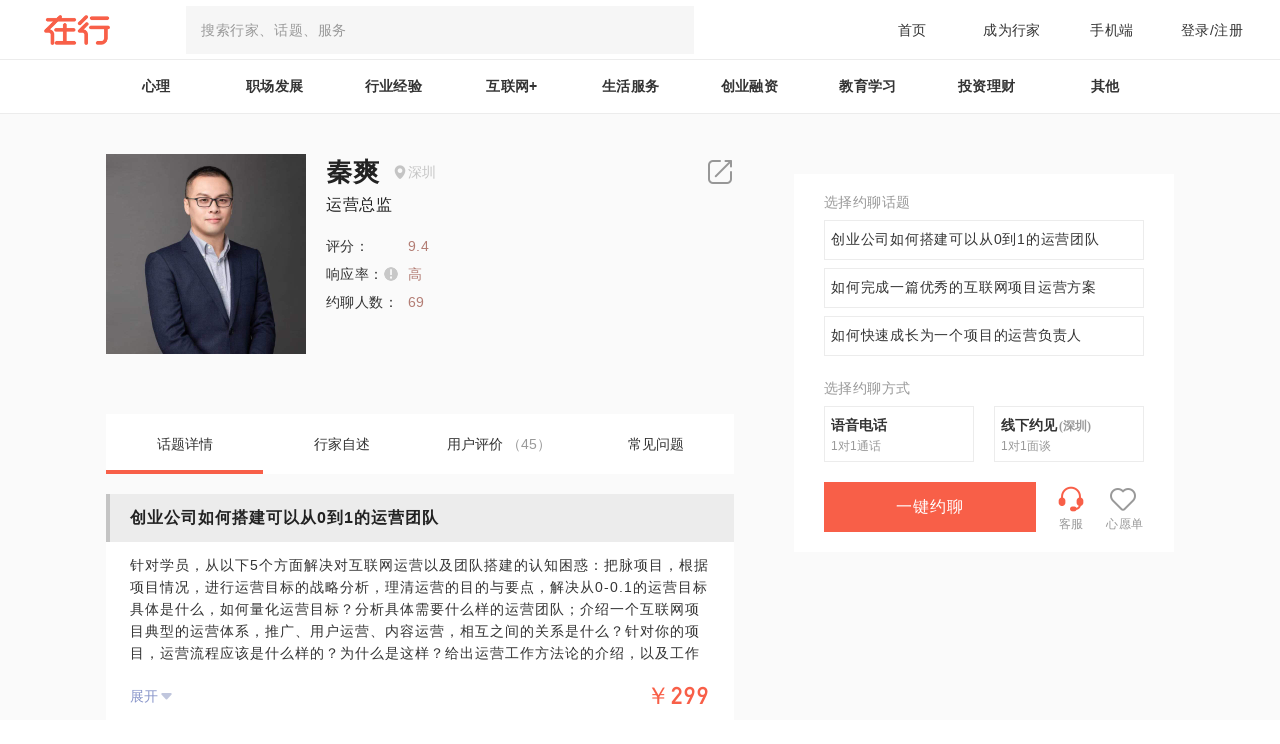

--- FILE ---
content_type: text/html; charset=utf-8
request_url: https://falcon.zaih.com/falcon/mentors/2bhivofrrff?from=tag_list&from_category=%E5%88%9B%E4%B8%9A%E8%9E%8D%E8%B5%84&from_content=%E5%88%9B%E4%B8%9A%E7%BB%8F%E9%AA%8C&from_order=default
body_size: 66508
content:
<!doctype html>
<html data-n-head-ssr>
  <head >
    <title>秦爽 - 运营总监 | 到「在行」来约见我</title><meta data-n-head="ssr" charset="utf-8"><meta data-n-head="ssr" name="viewport" content="width=device-width, user-scalable=no, initial-scale=1.0, maximum-scale=1.0, minimum-scale=1.0"><meta data-n-head="ssr" data-hid="keywords" name="keywords" content="创业经验,内容运营,产品运营,行家,咨询,经验,解决问题,智库,一对一,面对面,约聊"><meta data-n-head="ssr" data-hid="description" name="description" content="秦爽,运营总监,创业公司如何搭建可以从0到1的运营团队,如何完成一篇优秀的互联网项目运营方案,如何快速成长为一个项目的运营负责人"><meta data-n-head="ssr" data-hid="mobile-agent" http-equiv="mobile-agent" content="https://falcon.zaih.com/falcon/mobile/mentors/2bhivofrrff"><link data-n-head="ssr" rel="icon" type="image/x-icon" href="/falcon/favicon.ico"><script data-n-head="ssr" src="/falcon/heatmap.min.js"></script><base href="/falcon/"><link rel="preload" href="https://ff-static.zaih.cn/falcon-web/3955991d72a833827d23.js" as="script"><link rel="preload" href="https://ff-static.zaih.cn/falcon-web/d237908966a4246f0559.js" as="script"><link rel="preload" href="https://ff-static.zaih.cn/falcon-web/8cb2d1af6a388e57da72.js" as="script"><link rel="preload" href="https://ff-static.zaih.cn/falcon-web/0886abce82c8f6e291c9.js" as="script"><link rel="preload" href="https://ff-static.zaih.cn/falcon-web/97f5ec05041ca32d695e.js" as="script"><style data-vue-ssr-id="c650fd98:0 0b3fb090:0 7f914dc6:0 795acfc4:0 fd788a96:0 289ad65f:0 567e08fa:0 26fd11e4:0 0e181775:0 95288942:0 47aac216:0 a4b59652:0 788a8375:0">*,:after,:before{box-sizing:border-box;margin:0}@media screen and (min-width:768px){html{font-size:32px}}body,div,h1,h2,h3,h4,h5,h6,html,li,ol,p,ul{margin:0;padding:0;font-family:PingFangSC,Hiragino Sans GB,Microsoft YaHei,WenQuanYi Micro Hei,Arial,Helvetica,sans-serif}body,html{height:100%;background-color:#fff;font-family:sans-serif}button{outline:none;border:none;padding:0;margin:0;cursor:pointer;background:none}a{text-decoration:none}a,a:visited{color:inherit}li,ol,ul{list-style:none}body{margin:0 auto;position:relative}#__layout,#__nuxt{height:100%}label{display:inline-block}
body,html{background-color:#fafafa}@font-face{font-family:DIN;src:url([data-uri]) format("truetype");font-weight:400;font-style:normal}.el-dialog__header{line-height:32px}.global-tips{position:fixed;top:40%;left:50%;background:rgba(0,0,0,.7);height:.45rem;line-height:.45rem;text-align:center;white-space:nowrap;border-radius:.225rem;font-family:PingFangSC-Semibold;font-size:.16rem;color:#fff;padding:0 .38rem;transform:translate3d(-50%,-50%,0)}
.el-pagination--small .arrow.disabled,.el-table--hidden,.el-table .hidden-columns,.el-table td.is-hidden>*,.el-table th.is-hidden>*{visibility:hidden}.el-dropdown .el-dropdown-selfdefine:focus:active,.el-dropdown .el-dropdown-selfdefine:focus:not(.focusing),.el-message__closeBtn:focus,.el-message__content:focus,.el-popover:focus,.el-popover:focus:active,.el-popover__reference:focus:hover,.el-popover__reference:focus:not(.focusing),.el-rate:active,.el-rate:focus,.el-tooltip:focus:hover,.el-tooltip:focus:not(.focusing),.el-upload-list__item.is-success:active,.el-upload-list__item.is-success:not(.focusing):focus{outline-width:0}.el-input__suffix,.el-tree.is-dragging .el-tree-node__content *{pointer-events:none}@font-face{font-family:element-icons;src:url(https://ff-static.zaih.cn/falcon-web/fonts/20a3dbe.woff) format("woff"),url(https://ff-static.zaih.cn/falcon-web/fonts/597296c.ttf) format("truetype");font-weight:400;font-style:normal}[class*=" el-icon-"],[class^=el-icon-]{font-family:element-icons!important;speak:none;font-style:normal;font-weight:400;font-feature-settings:normal;font-variant:normal;text-transform:none;line-height:1;vertical-align:baseline;display:inline-block;-webkit-font-smoothing:antialiased;-moz-osx-font-smoothing:grayscale}.el-icon-ice-cream-round:before{content:"\e6a0"}.el-icon-ice-cream-square:before{content:"\e6a3"}.el-icon-lollipop:before{content:"\e6a4"}.el-icon-potato-strips:before{content:"\e6a5"}.el-icon-milk-tea:before{content:"\e6a6"}.el-icon-ice-drink:before{content:"\e6a7"}.el-icon-ice-tea:before{content:"\e6a9"}.el-icon-coffee:before{content:"\e6aa"}.el-icon-orange:before{content:"\e6ab"}.el-icon-pear:before{content:"\e6ac"}.el-icon-apple:before{content:"\e6ad"}.el-icon-cherry:before{content:"\e6ae"}.el-icon-watermelon:before{content:"\e6af"}.el-icon-grape:before{content:"\e6b0"}.el-icon-refrigerator:before{content:"\e6b1"}.el-icon-goblet-square-full:before{content:"\e6b2"}.el-icon-goblet-square:before{content:"\e6b3"}.el-icon-goblet-full:before{content:"\e6b4"}.el-icon-goblet:before{content:"\e6b5"}.el-icon-cold-drink:before{content:"\e6b6"}.el-icon-coffee-cup:before{content:"\e6b8"}.el-icon-water-cup:before{content:"\e6b9"}.el-icon-hot-water:before{content:"\e6ba"}.el-icon-ice-cream:before{content:"\e6bb"}.el-icon-dessert:before{content:"\e6bc"}.el-icon-sugar:before{content:"\e6bd"}.el-icon-tableware:before{content:"\e6be"}.el-icon-burger:before{content:"\e6bf"}.el-icon-knife-fork:before{content:"\e6c1"}.el-icon-fork-spoon:before{content:"\e6c2"}.el-icon-chicken:before{content:"\e6c3"}.el-icon-food:before{content:"\e6c4"}.el-icon-dish-1:before{content:"\e6c5"}.el-icon-dish:before{content:"\e6c6"}.el-icon-refresh-left:before{content:"\e6c7"}.el-icon-refresh-right:before{content:"\e6c8"}.el-icon-warning-outline:before{content:"\e6c9"}.el-icon-setting:before{content:"\e6ca"}.el-icon-phone-outline:before{content:"\e6cb"}.el-icon-more-outline:before{content:"\e6cc"}.el-icon-finished:before{content:"\e6cd"}.el-icon-view:before{content:"\e6ce"}.el-icon-loading:before{content:"\e6cf"}.el-icon-refresh:before{content:"\e6d0"}.el-icon-rank:before{content:"\e6d1"}.el-icon-sort:before{content:"\e6d2"}.el-icon-mobile-phone:before{content:"\e6d3"}.el-icon-service:before{content:"\e6d4"}.el-icon-sell:before{content:"\e6d5"}.el-icon-sold-out:before{content:"\e6d6"}.el-icon-delete:before{content:"\e6d7"}.el-icon-minus:before{content:"\e6d8"}.el-icon-plus:before{content:"\e6d9"}.el-icon-check:before{content:"\e6da"}.el-icon-close:before{content:"\e6db"}.el-icon-d-arrow-right:before{content:"\e6dc"}.el-icon-d-arrow-left:before{content:"\e6dd"}.el-icon-arrow-left:before{content:"\e6de"}.el-icon-arrow-down:before{content:"\e6df"}.el-icon-arrow-right:before{content:"\e6e0"}.el-icon-arrow-up:before{content:"\e6e1"}.el-icon-key:before{content:"\e6e2"}.el-icon-user:before{content:"\e6e3"}.el-icon-unlock:before{content:"\e6e4"}.el-icon-lock:before{content:"\e6e5"}.el-icon-top:before{content:"\e6e6"}.el-icon-top-right:before{content:"\e6e7"}.el-icon-top-left:before{content:"\e6e8"}.el-icon-right:before{content:"\e6e9"}.el-icon-back:before{content:"\e6ea"}.el-icon-bottom:before{content:"\e6eb"}.el-icon-bottom-right:before{content:"\e6ec"}.el-icon-bottom-left:before{content:"\e6ed"}.el-icon-moon-night:before{content:"\e6ee"}.el-icon-moon:before{content:"\e6f0"}.el-icon-cloudy-and-sunny:before{content:"\e6f1"}.el-icon-partly-cloudy:before{content:"\e6f2"}.el-icon-cloudy:before{content:"\e6f3"}.el-icon-sunny:before{content:"\e6f6"}.el-icon-sunset:before{content:"\e6f7"}.el-icon-sunrise-1:before{content:"\e6f8"}.el-icon-sunrise:before{content:"\e6f9"}.el-icon-heavy-rain:before{content:"\e6fa"}.el-icon-lightning:before{content:"\e6fb"}.el-icon-light-rain:before{content:"\e6fc"}.el-icon-wind-power:before{content:"\e6fd"}.el-icon-watch:before{content:"\e6fe"}.el-icon-watch-1:before{content:"\e6ff"}.el-icon-timer:before{content:"\e702"}.el-icon-alarm-clock:before{content:"\e703"}.el-icon-map-location:before{content:"\e704"}.el-icon-delete-location:before{content:"\e705"}.el-icon-add-location:before{content:"\e706"}.el-icon-location-information:before{content:"\e707"}.el-icon-location-outline:before{content:"\e708"}.el-icon-place:before{content:"\e709"}.el-icon-discover:before{content:"\e70a"}.el-icon-first-aid-kit:before{content:"\e70b"}.el-icon-trophy-1:before{content:"\e70c"}.el-icon-trophy:before{content:"\e70d"}.el-icon-medal:before{content:"\e70e"}.el-icon-medal-1:before{content:"\e70f"}.el-icon-stopwatch:before{content:"\e710"}.el-icon-mic:before{content:"\e711"}.el-icon-baseball:before{content:"\e712"}.el-icon-soccer:before{content:"\e713"}.el-icon-football:before{content:"\e715"}.el-icon-basketball:before{content:"\e716"}.el-icon-star-off:before{content:"\e717"}.el-icon-copy-document:before{content:"\e718"}.el-icon-full-screen:before{content:"\e719"}.el-icon-switch-button:before{content:"\e71b"}.el-icon-aim:before{content:"\e71c"}.el-icon-crop:before{content:"\e71d"}.el-icon-odometer:before{content:"\e71e"}.el-icon-time:before{content:"\e71f"}.el-icon-circle-check-outline:before{content:"\e720"}.el-icon-remove-outline:before{content:"\e722"}.el-icon-circle-plus-outline:before{content:"\e723"}.el-icon-bangzhu:before{content:"\e724"}.el-icon-bell:before{content:"\e725"}.el-icon-close-notification:before{content:"\e726"}.el-icon-microphone:before{content:"\e727"}.el-icon-turn-off-microphone:before{content:"\e728"}.el-icon-position:before{content:"\e729"}.el-icon-postcard:before{content:"\e72a"}.el-icon-message:before{content:"\e72b"}.el-icon-chat-line-square:before{content:"\e72d"}.el-icon-chat-dot-square:before{content:"\e72e"}.el-icon-chat-dot-round:before{content:"\e72f"}.el-icon-chat-square:before{content:"\e730"}.el-icon-chat-line-round:before{content:"\e731"}.el-icon-chat-round:before{content:"\e732"}.el-icon-set-up:before{content:"\e733"}.el-icon-turn-off:before{content:"\e734"}.el-icon-open:before{content:"\e735"}.el-icon-connection:before{content:"\e736"}.el-icon-link:before{content:"\e737"}.el-icon-cpu:before{content:"\e738"}.el-icon-thumb:before{content:"\e739"}.el-icon-female:before{content:"\e73a"}.el-icon-male:before{content:"\e73b"}.el-icon-guide:before{content:"\e73c"}.el-icon-help:before{content:"\e73d"}.el-icon-notification:before{content:"\e73e"}.el-icon-ship:before{content:"\e73f"}.el-icon-truck:before{content:"\e740"}.el-icon-bicycle:before{content:"\e741"}.el-icon-price-tag:before{content:"\e744"}.el-icon-discount:before{content:"\e745"}.el-icon-wallet:before{content:"\e747"}.el-icon-coin:before{content:"\e748"}.el-icon-money:before{content:"\e749"}.el-icon-bank-card:before{content:"\e74a"}.el-icon-box:before{content:"\e74b"}.el-icon-present:before{content:"\e74c"}.el-icon-shopping-bag-2:before{content:"\e74d"}.el-icon-shopping-bag-1:before{content:"\e74e"}.el-icon-shopping-cart-2:before{content:"\e74f"}.el-icon-shopping-cart-1:before{content:"\e750"}.el-icon-shopping-cart-full:before{content:"\e751"}.el-icon-smoking:before{content:"\e752"}.el-icon-no-smoking:before{content:"\e753"}.el-icon-house:before{content:"\e754"}.el-icon-table-lamp:before{content:"\e755"}.el-icon-school:before{content:"\e756"}.el-icon-office-building:before{content:"\e757"}.el-icon-toilet-paper:before{content:"\e758"}.el-icon-notebook-2:before{content:"\e759"}.el-icon-notebook-1:before{content:"\e75a"}.el-icon-files:before{content:"\e75b"}.el-icon-collection:before{content:"\e75c"}.el-icon-receiving:before{content:"\e75d"}.el-icon-picture-outline:before{content:"\e75e"}.el-icon-picture-outline-round:before{content:"\e75f"}.el-icon-suitcase-1:before{content:"\e760"}.el-icon-suitcase:before{content:"\e761"}.el-icon-film:before{content:"\e763"}.el-icon-edit-outline:before{content:"\e764"}.el-icon-collection-tag:before{content:"\e765"}.el-icon-data-analysis:before{content:"\e766"}.el-icon-pie-chart:before{content:"\e767"}.el-icon-data-board:before{content:"\e768"}.el-icon-reading:before{content:"\e769"}.el-icon-magic-stick:before{content:"\e76a"}.el-icon-coordinate:before{content:"\e76b"}.el-icon-mouse:before{content:"\e76c"}.el-icon-data-line:before{content:"\e76d"}.el-icon-brush:before{content:"\e76e"}.el-icon-headset:before{content:"\e76f"}.el-icon-umbrella:before{content:"\e770"}.el-icon-scissors:before{content:"\e771"}.el-icon-video-camera:before{content:"\e772"}.el-icon-mobile:before{content:"\e773"}.el-icon-attract:before{content:"\e774"}.el-icon-monitor:before{content:"\e775"}.el-icon-zoom-out:before{content:"\e776"}.el-icon-zoom-in:before{content:"\e777"}.el-icon-search:before{content:"\e778"}.el-icon-camera:before{content:"\e779"}.el-icon-takeaway-box:before{content:"\e77a"}.el-icon-upload2:before{content:"\e77b"}.el-icon-download:before{content:"\e77c"}.el-icon-paperclip:before{content:"\e77d"}.el-icon-printer:before{content:"\e77e"}.el-icon-document-add:before{content:"\e782"}.el-icon-document:before{content:"\e785"}.el-icon-document-checked:before{content:"\e786"}.el-icon-document-copy:before{content:"\e787"}.el-icon-document-delete:before{content:"\e788"}.el-icon-document-remove:before{content:"\e789"}.el-icon-tickets:before{content:"\e78b"}.el-icon-folder-checked:before{content:"\e77f"}.el-icon-folder-delete:before{content:"\e780"}.el-icon-folder-remove:before{content:"\e781"}.el-icon-folder-add:before{content:"\e783"}.el-icon-folder-opened:before{content:"\e784"}.el-icon-folder:before{content:"\e78a"}.el-icon-edit:before{content:"\e78c"}.el-icon-circle-close-outline:before{content:"\e78d"}.el-icon-date:before{content:"\e78e"}.el-icon-caret-top:before{content:"\e78f"}.el-icon-caret-bottom:before{content:"\e790"}.el-icon-caret-right:before{content:"\e791"}.el-icon-caret-left:before{content:"\e792"}.el-icon-share:before{content:"\e793"}.el-icon-more:before{content:"\e794"}.el-icon-phone:before{content:"\e795"}.el-icon-video-camera-solid:before{content:"\e796"}.el-icon-star-on:before{content:"\e797"}.el-icon-menu:before{content:"\e798"}.el-icon-message-solid:before{content:"\e799"}.el-icon-d-caret:before{content:"\e79a"}.el-icon-camera-solid:before{content:"\e79b"}.el-icon-success:before{content:"\e79c"}.el-icon-error:before{content:"\e79d"}.el-icon-location:before{content:"\e79e"}.el-icon-picture:before{content:"\e79f"}.el-icon-circle-plus:before{content:"\e7a0"}.el-icon-info:before{content:"\e7a1"}.el-icon-remove:before{content:"\e7a2"}.el-icon-warning:before{content:"\e7a3"}.el-icon-question:before{content:"\e7a4"}.el-icon-user-solid:before{content:"\e7a5"}.el-icon-s-grid:before{content:"\e7a6"}.el-icon-s-check:before{content:"\e7a7"}.el-icon-s-data:before{content:"\e7a8"}.el-icon-s-fold:before{content:"\e7a9"}.el-icon-s-opportunity:before{content:"\e7aa"}.el-icon-s-custom:before{content:"\e7ab"}.el-icon-s-tools:before{content:"\e7ac"}.el-icon-s-claim:before{content:"\e7ad"}.el-icon-s-finance:before{content:"\e7ae"}.el-icon-s-comment:before{content:"\e7af"}.el-icon-s-kpi:before{content:"\e7b0"}.el-icon-s-marketing:before{content:"\e7b1"}.el-icon-s-goods:before{content:"\e7b2"}.el-icon-s-help:before{content:"\e7b3"}.el-icon-s-shop:before{content:"\e7b4"}.el-icon-s-open:before{content:"\e7b5"}.el-icon-s-management:before{content:"\e7b6"}.el-icon-s-ticket:before{content:"\e7b7"}.el-icon-s-release:before{content:"\e7b8"}.el-icon-s-home:before{content:"\e7b9"}.el-icon-s-promotion:before{content:"\e7ba"}.el-icon-s-operation:before{content:"\e7bb"}.el-icon-s-unfold:before{content:"\e7bc"}.el-icon-s-platform:before{content:"\e7bd"}.el-icon-s-order:before{content:"\e7be"}.el-icon-s-cooperation:before{content:"\e7bf"}.el-icon-video-play:before{content:"\e7c0"}.el-icon-video-pause:before{content:"\e7c1"}.el-icon-goods:before{content:"\e7c2"}.el-icon-upload:before{content:"\e7c3"}.el-icon-sort-down:before{content:"\e7c4"}.el-icon-sort-up:before{content:"\e7c5"}.el-icon-c-scale-to-original:before{content:"\e7c6"}.el-icon-eleme:before{content:"\e7c7"}.el-icon-delete-solid:before{content:"\e7c9"}.el-icon-platform-eleme:before{content:"\e7ca"}.el-icon-loading{animation:rotating 2s linear infinite}.el-icon--right{margin-left:5px}.el-icon--left{margin-right:5px}@keyframes rotating{0%{transform:rotate(0)}to{transform:rotate(1turn)}}.el-pagination{white-space:nowrap;padding:2px 5px;color:#303133;font-weight:700}.el-pagination:after,.el-pagination:before{display:table;content:""}.el-pagination:after{clear:both}.el-pagination button,.el-pagination span:not([class*=suffix]){display:inline-block;font-size:13px;min-width:35.5px;height:28px;line-height:28px;vertical-align:top;box-sizing:border-box}.el-pagination .el-input__inner{text-align:center;-moz-appearance:textfield;line-height:normal}.el-pagination .el-input__suffix{right:0;-ms-transform:scale(.8);transform:scale(.8)}.el-pagination .el-select .el-input{width:100px;margin:0 5px}.el-pagination .el-select .el-input .el-input__inner{padding-right:25px;border-radius:3px}.el-pagination button{border:none;padding:0 6px;background:0 0}.el-pagination button:focus{outline:0}.el-pagination button:hover{color:#409eff}.el-pagination button:disabled{color:#c0c4cc;background-color:#fff;cursor:not-allowed}.el-pagination .btn-next,.el-pagination .btn-prev{background:50% no-repeat #fff;background-size:16px;cursor:pointer;margin:0;color:#303133}.el-pagination .btn-next .el-icon,.el-pagination .btn-prev .el-icon{display:block;font-size:12px;font-weight:700}.el-pagination .btn-prev{padding-right:12px}.el-pagination .btn-next{padding-left:12px}.el-pagination .el-pager li.disabled{color:#c0c4cc;cursor:not-allowed}.el-pager li,.el-pager li.btn-quicknext:hover,.el-pager li.btn-quickprev:hover{cursor:pointer}.el-pagination--small .btn-next,.el-pagination--small .btn-prev,.el-pagination--small .el-pager li,.el-pagination--small .el-pager li.btn-quicknext,.el-pagination--small .el-pager li.btn-quickprev,.el-pagination--small .el-pager li:last-child{border-color:rgba(0,0,0,0);font-size:12px;line-height:22px;height:22px;min-width:22px}.el-pagination--small .more:before,.el-pagination--small li.more:before{line-height:24px}.el-pagination--small button,.el-pagination--small span:not([class*=suffix]){height:22px;line-height:22px}.el-pagination--small .el-pagination__editor,.el-pagination--small .el-pagination__editor.el-input .el-input__inner{height:22px}.el-pagination__sizes{margin:0 10px 0 0;font-weight:400;color:#606266}.el-pagination__sizes .el-input .el-input__inner{font-size:13px;padding-left:8px}.el-pagination__sizes .el-input .el-input__inner:hover{border-color:#409eff}.el-pagination__total{margin-right:10px;font-weight:400;color:#606266}.el-pagination__jump{margin-left:24px;font-weight:400;color:#606266}.el-pagination__jump .el-input__inner{padding:0 3px}.el-pagination__rightwrapper{float:right}.el-pagination__editor{line-height:18px;padding:0 2px;height:28px;text-align:center;margin:0 2px;box-sizing:border-box;border-radius:3px}.el-pager,.el-pagination.is-background .btn-next,.el-pagination.is-background .btn-prev{padding:0}.el-pagination__editor.el-input{width:50px}.el-pagination__editor.el-input .el-input__inner{height:28px}.el-pagination__editor .el-input__inner::-webkit-inner-spin-button,.el-pagination__editor .el-input__inner::-webkit-outer-spin-button{-webkit-appearance:none;margin:0}.el-pagination.is-background .btn-next,.el-pagination.is-background .btn-prev,.el-pagination.is-background .el-pager li{margin:0 5px;background-color:#f4f4f5;color:#606266;min-width:30px;border-radius:2px}.el-pagination.is-background .btn-next.disabled,.el-pagination.is-background .btn-next:disabled,.el-pagination.is-background .btn-prev.disabled,.el-pagination.is-background .btn-prev:disabled,.el-pagination.is-background .el-pager li.disabled{color:#c0c4cc}.el-pagination.is-background .el-pager li:not(.disabled):hover{color:#409eff}.el-pagination.is-background .el-pager li:not(.disabled).active{background-color:#409eff;color:#fff}.el-dialog,.el-pager li{background:#fff;-webkit-box-sizing:border-box}.el-pagination.is-background.el-pagination--small .btn-next,.el-pagination.is-background.el-pagination--small .btn-prev,.el-pagination.is-background.el-pagination--small .el-pager li{margin:0 3px;min-width:22px}.el-pager,.el-pager li{vertical-align:top;margin:0;display:inline-block}.el-pager{-webkit-user-select:none;-ms-user-select:none;user-select:none;list-style:none;font-size:0}.el-radio,.el-table th{-webkit-user-select:none;-moz-user-select:none}.el-date-table,.el-radio,.el-table th{-ms-user-select:none}.el-pager .more:before{line-height:30px}.el-pager li{padding:0 4px;font-size:13px;min-width:35.5px;height:28px;line-height:28px;box-sizing:border-box;text-align:center}.el-menu--collapse .el-menu .el-submenu,.el-menu--popup{min-width:200px}.el-pager li.btn-quicknext,.el-pager li.btn-quickprev{line-height:28px;color:#303133}.el-pager li.btn-quicknext.disabled,.el-pager li.btn-quickprev.disabled{color:#c0c4cc}.el-pager li.active+li{border-left:0}.el-pager li:hover{color:#409eff}.el-pager li.active{color:#409eff;cursor:default}.el-dialog{position:relative;margin:0 auto 50px;border-radius:2px;box-shadow:0 1px 3px rgba(0,0,0,.3);box-sizing:border-box;width:50%}.el-dialog.is-fullscreen{width:100%;margin-top:0;margin-bottom:0;height:100%;overflow:auto}.el-dialog__wrapper{position:fixed;top:0;right:0;bottom:0;left:0;overflow:auto;margin:0}.el-dialog__header{padding:20px 20px 10px}.el-dialog__headerbtn{position:absolute;top:20px;right:20px;padding:0;background:0 0;border:none;outline:0;cursor:pointer;font-size:16px}.el-dialog__headerbtn .el-dialog__close{color:#909399}.el-dialog__headerbtn:focus .el-dialog__close,.el-dialog__headerbtn:hover .el-dialog__close{color:#409eff}.el-dialog__title{line-height:24px;font-size:18px;color:#303133}.el-dialog__body{padding:30px 20px;color:#606266;font-size:14px;word-break:break-all}.el-dialog__footer{padding:10px 20px 20px;text-align:right;box-sizing:border-box}.el-dialog--center{text-align:center}.el-dialog--center .el-dialog__body{text-align:left;text-align:initial;padding:25px 25px 30px}.el-dialog--center .el-dialog__footer{text-align:inherit}.dialog-fade-enter-active{animation:dialog-fade-in .3s}.dialog-fade-leave-active{animation:dialog-fade-out .3s}@keyframes dialog-fade-in{0%{transform:translate3d(0,-20px,0);opacity:0}to{transform:translateZ(0);opacity:1}}@keyframes dialog-fade-out{0%{transform:translateZ(0);opacity:1}to{transform:translate3d(0,-20px,0);opacity:0}}.el-autocomplete{position:relative;display:inline-block}.el-autocomplete-suggestion{margin:5px 0;box-shadow:0 2px 12px 0 rgba(0,0,0,.1);border-radius:4px;border:1px solid #e4e7ed;box-sizing:border-box;background-color:#fff}.el-dropdown-menu,.el-menu--collapse .el-submenu .el-menu{z-index:10;-webkit-box-shadow:0 2px 12px 0 rgba(0,0,0,.1)}.el-autocomplete-suggestion__wrap{max-height:280px;padding:10px 0;box-sizing:border-box}.el-autocomplete-suggestion__list{margin:0;padding:0}.el-autocomplete-suggestion li{padding:0 20px;margin:0;line-height:34px;cursor:pointer;color:#606266;font-size:14px;list-style:none;white-space:nowrap;overflow:hidden;text-overflow:ellipsis}.el-autocomplete-suggestion li.highlighted,.el-autocomplete-suggestion li:hover{background-color:#f5f7fa}.el-autocomplete-suggestion li.divider{margin-top:6px;border-top:1px solid #000}.el-autocomplete-suggestion li.divider:last-child{margin-bottom:-6px}.el-autocomplete-suggestion.is-loading li{text-align:center;height:100px;line-height:100px;font-size:20px;color:#999}.el-autocomplete-suggestion.is-loading li:after{display:inline-block;content:"";height:100%;vertical-align:middle}.el-autocomplete-suggestion.is-loading li:hover{background-color:#fff}.el-autocomplete-suggestion.is-loading .el-icon-loading{vertical-align:middle}.el-dropdown{display:inline-block;position:relative;color:#606266;font-size:14px}.el-dropdown .el-button-group{display:block}.el-dropdown .el-button-group .el-button{float:none}.el-dropdown .el-dropdown__caret-button{padding-left:5px;padding-right:5px;position:relative;border-left:none}.el-dropdown .el-dropdown__caret-button:before{content:"";position:absolute;display:block;width:1px;top:5px;bottom:5px;left:0;background:hsla(0,0%,100%,.5)}.el-dropdown .el-dropdown__caret-button:hover:before{top:0;bottom:0}.el-dropdown .el-dropdown__caret-button .el-dropdown__icon{padding-left:0}.el-dropdown__icon{font-size:12px;margin:0 3px}.el-dropdown-menu{position:absolute;top:0;left:0;padding:10px 0;margin:5px 0;background-color:#fff;border:1px solid #ebeef5;border-radius:4px;box-shadow:0 2px 12px 0 rgba(0,0,0,.1)}.el-dropdown-menu__item{list-style:none;line-height:36px;padding:0 20px;margin:0;font-size:14px;color:#606266;cursor:pointer;outline:0}.el-dropdown-menu__item:focus,.el-dropdown-menu__item:not(.is-disabled):hover{background-color:#ecf5ff;color:#66b1ff}.el-dropdown-menu__item i{margin-right:5px}.el-dropdown-menu__item--divided{position:relative;margin-top:6px;border-top:1px solid #ebeef5}.el-dropdown-menu__item--divided:before{content:"";height:6px;display:block;margin:0 -20px;background-color:#fff}.el-menu:after,.el-menu:before,.el-radio__inner:after,.el-switch__core:after{content:""}.el-dropdown-menu__item.is-disabled{cursor:default;color:#bbb;pointer-events:none}.el-dropdown-menu--medium{padding:6px 0}.el-dropdown-menu--medium .el-dropdown-menu__item{line-height:30px;padding:0 17px;font-size:14px}.el-dropdown-menu--medium .el-dropdown-menu__item.el-dropdown-menu__item--divided{margin-top:6px}.el-dropdown-menu--medium .el-dropdown-menu__item.el-dropdown-menu__item--divided:before{height:6px;margin:0 -17px}.el-dropdown-menu--small{padding:6px 0}.el-dropdown-menu--small .el-dropdown-menu__item{line-height:27px;padding:0 15px;font-size:13px}.el-dropdown-menu--small .el-dropdown-menu__item.el-dropdown-menu__item--divided{margin-top:4px}.el-dropdown-menu--small .el-dropdown-menu__item.el-dropdown-menu__item--divided:before{height:4px;margin:0 -15px}.el-dropdown-menu--mini{padding:3px 0}.el-dropdown-menu--mini .el-dropdown-menu__item{line-height:24px;padding:0 10px;font-size:12px}.el-dropdown-menu--mini .el-dropdown-menu__item.el-dropdown-menu__item--divided{margin-top:3px}.el-dropdown-menu--mini .el-dropdown-menu__item.el-dropdown-menu__item--divided:before{height:3px;margin:0 -10px}.el-menu{border-right:1px solid #e6e6e6;list-style:none;position:relative;margin:0;padding-left:0}.el-menu,.el-menu--horizontal>.el-menu-item:not(.is-disabled):focus,.el-menu--horizontal>.el-menu-item:not(.is-disabled):hover,.el-menu--horizontal>.el-submenu .el-submenu__title:hover{background-color:#fff}.el-menu:after,.el-menu:before{display:table}.el-menu:after{clear:both}.el-menu.el-menu--horizontal{border-bottom:1px solid #e6e6e6}.el-menu--horizontal{border-right:none}.el-menu--horizontal>.el-menu-item{float:left;height:60px;line-height:60px;margin:0;border-bottom:2px solid rgba(0,0,0,0);color:#909399}.el-menu--horizontal>.el-menu-item a,.el-menu--horizontal>.el-menu-item a:hover{color:inherit}.el-menu--horizontal>.el-submenu{float:left}.el-menu--horizontal>.el-submenu:focus,.el-menu--horizontal>.el-submenu:hover{outline:0}.el-menu--horizontal>.el-submenu:focus .el-submenu__title,.el-menu--horizontal>.el-submenu:hover .el-submenu__title{color:#303133}.el-menu--horizontal>.el-submenu.is-active .el-submenu__title{border-bottom:2px solid #409eff;color:#303133}.el-menu--horizontal>.el-submenu .el-submenu__title{height:60px;line-height:60px;border-bottom:2px solid rgba(0,0,0,0);color:#909399}.el-menu--horizontal>.el-submenu .el-submenu__icon-arrow{position:static;vertical-align:middle;margin-left:8px;margin-top:-3px}.el-menu--horizontal .el-menu .el-menu-item,.el-menu--horizontal .el-menu .el-submenu__title{background-color:#fff;float:none;height:36px;line-height:36px;padding:0 10px;color:#909399}.el-menu--horizontal .el-menu .el-menu-item.is-active,.el-menu--horizontal .el-menu .el-submenu.is-active>.el-submenu__title{color:#303133}.el-menu--horizontal .el-menu-item:not(.is-disabled):focus,.el-menu--horizontal .el-menu-item:not(.is-disabled):hover{outline:0;color:#303133}.el-menu--horizontal>.el-menu-item.is-active{border-bottom:2px solid #409eff;color:#303133}.el-menu--collapse{width:64px}.el-menu--collapse>.el-menu-item [class^=el-icon-],.el-menu--collapse>.el-submenu>.el-submenu__title [class^=el-icon-]{margin:0;vertical-align:middle;width:24px;text-align:center}.el-menu--collapse>.el-menu-item .el-submenu__icon-arrow,.el-menu--collapse>.el-submenu>.el-submenu__title .el-submenu__icon-arrow{display:none}.el-menu--collapse>.el-menu-item span,.el-menu--collapse>.el-submenu>.el-submenu__title span{height:0;width:0;overflow:hidden;visibility:hidden;display:inline-block}.el-menu--collapse>.el-menu-item.is-active i{color:inherit}.el-menu--collapse .el-submenu{position:relative}.el-menu--collapse .el-submenu .el-menu{position:absolute;margin-left:5px;top:0;left:100%;border:1px solid #e4e7ed;border-radius:2px;box-shadow:0 2px 12px 0 rgba(0,0,0,.1)}.el-menu-item,.el-submenu__title{height:56px;line-height:56px;position:relative;-webkit-box-sizing:border-box;white-space:nowrap;list-style:none}.el-menu--collapse .el-submenu.is-opened>.el-submenu__title .el-submenu__icon-arrow{-ms-transform:none;transform:none}.el-menu--popup{z-index:100;border:none;padding:5px 0;border-radius:2px;box-shadow:0 2px 12px 0 rgba(0,0,0,.1)}.el-menu--popup-bottom-start{margin-top:5px}.el-menu--popup-right-start{margin-left:5px;margin-right:5px}.el-menu-item{font-size:14px;color:#303133;padding:0 20px;cursor:pointer;transition:border-color .3s,background-color .3s,color .3s;box-sizing:border-box}.el-menu-item *{vertical-align:middle}.el-menu-item i{color:#909399}.el-menu-item:focus,.el-menu-item:hover{outline:0;background-color:#ecf5ff}.el-menu-item.is-disabled{opacity:.25;cursor:not-allowed;background:0 0!important}.el-menu-item [class^=el-icon-]{margin-right:5px;width:24px;text-align:center;font-size:18px;vertical-align:middle}.el-menu-item.is-active{color:#409eff}.el-menu-item.is-active i{color:inherit}.el-submenu{list-style:none;margin:0;padding-left:0}.el-submenu__title{font-size:14px;color:#303133;padding:0 20px;cursor:pointer;transition:border-color .3s,background-color .3s,color .3s;box-sizing:border-box}.el-submenu__title *{vertical-align:middle}.el-submenu__title i{color:#909399}.el-submenu__title:focus,.el-submenu__title:hover{outline:0;background-color:#ecf5ff}.el-submenu__title.is-disabled{opacity:.25;cursor:not-allowed;background:0 0!important}.el-submenu__title:hover{background-color:#ecf5ff}.el-submenu .el-menu{border:none}.el-submenu .el-menu-item{height:50px;line-height:50px;padding:0 45px;min-width:200px}.el-submenu__icon-arrow{position:absolute;top:50%;right:20px;margin-top:-7px;transition:transform .3s;font-size:12px}.el-radio,.el-radio__inner,.el-radio__input{position:relative;display:inline-block}.el-submenu.is-active .el-submenu__title{border-bottom-color:#409eff}.el-submenu.is-opened>.el-submenu__title .el-submenu__icon-arrow{-ms-transform:rotate(180deg);transform:rotate(180deg)}.el-submenu.is-disabled .el-menu-item,.el-submenu.is-disabled .el-submenu__title{opacity:.25;cursor:not-allowed;background:0 0!important}.el-submenu [class^=el-icon-]{vertical-align:middle;margin-right:5px;width:24px;text-align:center;font-size:18px}.el-menu-item-group>ul{padding:0}.el-menu-item-group__title{padding:7px 0 7px 20px;line-height:normal;font-size:12px;color:#909399}.el-radio,.el-radio--medium.is-bordered .el-radio__label{font-size:14px}.horizontal-collapse-transition .el-submenu__title .el-submenu__icon-arrow{transition:.2s;opacity:0}.el-radio{color:#606266;font-weight:500;line-height:1;cursor:pointer;white-space:nowrap;outline:0;margin-right:30px}.el-radio.is-bordered{padding:12px 20px 0 10px;border-radius:4px;border:1px solid #dcdfe6;box-sizing:border-box;height:40px}.el-radio.is-bordered.is-checked{border-color:#409eff}.el-radio.is-bordered.is-disabled{cursor:not-allowed;border-color:#ebeef5}.el-radio__input.is-disabled .el-radio__inner,.el-radio__input.is-disabled.is-checked .el-radio__inner{background-color:#f5f7fa;border-color:#e4e7ed}.el-radio.is-bordered+.el-radio.is-bordered{margin-left:10px}.el-radio--medium.is-bordered{padding:10px 20px 0 10px;border-radius:4px;height:36px}.el-radio--mini.is-bordered .el-radio__label,.el-radio--small.is-bordered .el-radio__label{font-size:12px}.el-radio--medium.is-bordered .el-radio__inner{height:14px;width:14px}.el-radio--small.is-bordered{padding:8px 15px 0 10px;border-radius:3px;height:32px}.el-radio--small.is-bordered .el-radio__inner{height:12px;width:12px}.el-radio--mini.is-bordered{padding:6px 15px 0 10px;border-radius:3px;height:28px}.el-radio--mini.is-bordered .el-radio__inner{height:12px;width:12px}.el-radio:last-child{margin-right:0}.el-radio__input{white-space:nowrap;cursor:pointer;outline:0;line-height:1;vertical-align:middle}.el-radio__input.is-disabled .el-radio__inner{cursor:not-allowed}.el-radio__input.is-disabled .el-radio__inner:after{cursor:not-allowed;background-color:#f5f7fa}.el-radio__input.is-disabled .el-radio__inner+.el-radio__label{cursor:not-allowed}.el-radio__input.is-disabled.is-checked .el-radio__inner:after{background-color:#c0c4cc}.el-radio__input.is-disabled+span.el-radio__label{color:#c0c4cc;cursor:not-allowed}.el-radio__input.is-checked .el-radio__inner{border-color:#409eff;background:#409eff}.el-radio__input.is-checked .el-radio__inner:after{-ms-transform:translate(-50%,-50%) scale(1);transform:translate(-50%,-50%) scale(1)}.el-radio__input.is-checked+.el-radio__label{color:#409eff}.el-radio__input.is-focus .el-radio__inner{border-color:#409eff}.el-radio__inner{border:1px solid #dcdfe6;border-radius:100%;width:14px;height:14px;background-color:#fff;cursor:pointer;box-sizing:border-box}.el-radio__inner:hover{border-color:#409eff}.el-radio__inner:after{width:4px;height:4px;border-radius:100%;background-color:#fff;position:absolute;left:50%;top:50%;-ms-transform:translate(-50%,-50%) scale(0);transform:translate(-50%,-50%) scale(0);transition:transform .15s ease-in}.el-radio__original{opacity:0;outline:0;position:absolute;z-index:-1;top:0;left:0;right:0;bottom:0;margin:0}.el-radio-button,.el-radio-button__inner{display:inline-block;position:relative;outline:0}.el-radio:focus:not(.is-focus):not(:active):not(.is-disabled) .el-radio__inner{box-shadow:0 0 2px 2px #409eff}.el-radio__label{font-size:14px;padding-left:10px}.el-radio-group{display:inline-block;line-height:1;vertical-align:middle;font-size:0}.el-radio-button__inner{line-height:1;white-space:nowrap;vertical-align:middle;background:#fff;border:1px solid #dcdfe6;font-weight:500;border-left:0;color:#606266;-webkit-appearance:none;text-align:center;box-sizing:border-box;margin:0;cursor:pointer;transition:all .3s cubic-bezier(.645,.045,.355,1);padding:12px 20px;font-size:14px;border-radius:0}.el-radio-button__inner.is-round{padding:12px 20px}.el-radio-button__inner:hover{color:#409eff}.el-radio-button__inner [class*=el-icon-]{line-height:.9}.el-radio-button__inner [class*=el-icon-]+span{margin-left:5px}.el-radio-button:first-child .el-radio-button__inner{border-left:1px solid #dcdfe6;border-radius:4px 0 0 4px;box-shadow:none!important}.el-radio-button__orig-radio{opacity:0;outline:0;position:absolute;z-index:-1}.el-radio-button__orig-radio:checked+.el-radio-button__inner{color:#fff;background-color:#409eff;border-color:#409eff;box-shadow:-1px 0 0 0 #409eff}.el-radio-button__orig-radio:disabled+.el-radio-button__inner{color:#c0c4cc;cursor:not-allowed;background-image:none;background-color:#fff;border-color:#ebeef5;box-shadow:none}.el-radio-button__orig-radio:disabled:checked+.el-radio-button__inner{background-color:#f2f6fc}.el-radio-button:last-child .el-radio-button__inner{border-radius:0 4px 4px 0}.el-popover,.el-radio-button:first-child:last-child .el-radio-button__inner{border-radius:4px}.el-radio-button--medium .el-radio-button__inner{padding:10px 20px;font-size:14px;border-radius:0}.el-radio-button--medium .el-radio-button__inner.is-round{padding:10px 20px}.el-radio-button--small .el-radio-button__inner{padding:9px 15px;font-size:12px;border-radius:0}.el-radio-button--small .el-radio-button__inner.is-round{padding:9px 15px}.el-radio-button--mini .el-radio-button__inner{padding:7px 15px;font-size:12px;border-radius:0}.el-radio-button--mini .el-radio-button__inner.is-round{padding:7px 15px}.el-radio-button:focus:not(.is-focus):not(:active):not(.is-disabled){box-shadow:0 0 2px 2px #409eff}.el-switch{display:-ms-inline-flexbox;display:inline-flex;-ms-flex-align:center;align-items:center;position:relative;font-size:14px;line-height:20px;height:20px;vertical-align:middle}.el-switch__core,.el-switch__label{display:inline-block;cursor:pointer}.el-switch.is-disabled .el-switch__core,.el-switch.is-disabled .el-switch__label{cursor:not-allowed}.el-switch__label{transition:.2s;height:20px;font-size:14px;font-weight:500;vertical-align:middle;color:#303133}.el-switch__label.is-active{color:#409eff}.el-switch__label--left{margin-right:10px}.el-switch__label--right{margin-left:10px}.el-switch__label *{line-height:1;font-size:14px;display:inline-block}.el-switch__input{position:absolute;width:0;height:0;opacity:0;margin:0}.el-switch__core{margin:0;position:relative;width:40px;height:20px;border:1px solid #dcdfe6;outline:0;border-radius:10px;box-sizing:border-box;background:#dcdfe6;transition:border-color .3s,background-color .3s;vertical-align:middle}.el-switch__core:after{position:absolute;top:1px;left:1px;border-radius:100%;transition:all .3s;width:16px;height:16px;background-color:#fff}.el-switch.is-checked .el-switch__core{border-color:#409eff;background-color:#409eff}.el-switch.is-checked .el-switch__core:after{left:100%;margin-left:-17px}.el-switch.is-disabled{opacity:.6}.el-switch--wide .el-switch__label.el-switch__label--left span{left:10px}.el-switch--wide .el-switch__label.el-switch__label--right span{right:10px}.el-switch .label-fade-enter,.el-switch .label-fade-leave-active{opacity:0}.el-select-dropdown{position:absolute;z-index:1001;border:1px solid #e4e7ed;border-radius:4px;background-color:#fff;box-shadow:0 2px 12px 0 rgba(0,0,0,.1);box-sizing:border-box;margin:5px 0}.el-select-dropdown.is-multiple .el-select-dropdown__item.selected{color:#409eff;background-color:#fff}.el-select-dropdown.is-multiple .el-select-dropdown__item.selected.hover{background-color:#f5f7fa}.el-select-dropdown.is-multiple .el-select-dropdown__item.selected:after{position:absolute;right:20px;font-family:element-icons;content:"\e6da";font-size:12px;font-weight:700;-webkit-font-smoothing:antialiased;-moz-osx-font-smoothing:grayscale}.el-select-dropdown .el-scrollbar.is-empty .el-select-dropdown__list{padding:0}.el-select-dropdown__empty{padding:10px 0;margin:0;text-align:center;color:#999;font-size:14px}.el-select-dropdown__wrap{max-height:274px}.el-select-dropdown__list{list-style:none;padding:6px 0;margin:0;box-sizing:border-box}.el-select-dropdown__item{font-size:14px;padding:0 20px;position:relative;white-space:nowrap;overflow:hidden;text-overflow:ellipsis;color:#606266;height:34px;line-height:34px;box-sizing:border-box;cursor:pointer}.el-select .el-tag,.el-table{-webkit-box-sizing:border-box}.el-select-dropdown__item.is-disabled{color:#c0c4cc;cursor:not-allowed}.el-select-dropdown__item.is-disabled:hover{background-color:#fff}.el-select-dropdown__item.hover,.el-select-dropdown__item:hover{background-color:#f5f7fa}.el-select-dropdown__item.selected{color:#409eff;font-weight:700}.el-select-group{margin:0;padding:0}.el-select-group__wrap{position:relative;list-style:none;margin:0;padding:0}.el-select-group__wrap:not(:last-of-type){padding-bottom:24px}.el-select-group__wrap:not(:last-of-type):after{content:"";position:absolute;display:block;left:20px;right:20px;bottom:12px;height:1px;background:#e4e7ed}.el-select-group__title{padding-left:20px;font-size:12px;color:#909399;line-height:30px}.el-select-group .el-select-dropdown__item{padding-left:20px}.el-select{display:inline-block;position:relative}.el-select .el-select__tags>span{display:contents}.el-select:hover .el-input__inner{border-color:#c0c4cc}.el-select .el-input__inner{cursor:pointer;padding-right:35px}.el-select .el-input__inner:focus{border-color:#409eff}.el-select .el-input .el-select__caret{color:#c0c4cc;font-size:14px;transition:transform .3s;-ms-transform:rotate(180deg);transform:rotate(180deg);cursor:pointer}.el-select .el-input .el-select__caret.is-reverse{-ms-transform:rotate(0);transform:rotate(0)}.el-select .el-input .el-select__caret.is-show-close{font-size:14px;text-align:center;-ms-transform:rotate(180deg);transform:rotate(180deg);border-radius:100%;color:#c0c4cc;transition:color .2s cubic-bezier(.645,.045,.355,1)}.el-select .el-input .el-select__caret.is-show-close:hover{color:#909399}.el-select .el-input.is-disabled .el-input__inner{cursor:not-allowed}.el-select .el-input.is-disabled .el-input__inner:hover{border-color:#e4e7ed}.el-select .el-input.is-focus .el-input__inner{border-color:#409eff}.el-select>.el-input{display:block}.el-select__input{border:none;outline:0;padding:0;margin-left:15px;color:#666;font-size:14px;-webkit-appearance:none;appearance:none;height:28px;background-color:rgba(0,0,0,0)}.el-select__input.is-mini{height:14px}.el-select__close{cursor:pointer;position:absolute;top:8px;z-index:1000;right:25px;color:#c0c4cc;line-height:18px;font-size:14px}.el-select__close:hover{color:#909399}.el-select__tags{position:absolute;line-height:normal;white-space:normal;z-index:1;top:50%;-ms-transform:translateY(-50%);transform:translateY(-50%);display:-ms-flexbox;display:flex;-ms-flex-align:center;align-items:center;-ms-flex-wrap:wrap;flex-wrap:wrap}.el-select .el-tag__close{margin-top:-2px}.el-select .el-tag{box-sizing:border-box;border-color:rgba(0,0,0,0);margin:2px 0 2px 6px;background-color:#f0f2f5}.el-select .el-tag__close.el-icon-close{background-color:#c0c4cc;right:-7px;top:0;color:#fff}.el-select .el-tag__close.el-icon-close:hover{background-color:#909399}.el-table,.el-table__expanded-cell{background-color:#fff}.el-select .el-tag__close.el-icon-close:before{display:block;-ms-transform:translateY(.5px);transform:translateY(.5px)}.el-table{position:relative;overflow:hidden;box-sizing:border-box;-ms-flex:1;flex:1;width:100%;max-width:100%;font-size:14px;color:#606266}.el-table--mini,.el-table--small,.el-table__expand-icon{font-size:12px}.el-table__empty-block{min-height:60px;text-align:center;width:100%;height:100%;display:-ms-flexbox;display:flex;-ms-flex-pack:center;justify-content:center;-ms-flex-align:center;align-items:center}.el-table__empty-text{line-height:60px;width:50%;color:#909399}.el-table__expand-column .cell{padding:0;text-align:center}.el-table__expand-icon{position:relative;cursor:pointer;color:#666;transition:transform .2s ease-in-out;height:20px}.el-table__expand-icon--expanded{-ms-transform:rotate(90deg);transform:rotate(90deg)}.el-table__expand-icon>.el-icon{position:absolute;left:50%;top:50%;margin-left:-5px;margin-top:-5px}.el-table__expanded-cell[class*=cell]{padding:20px 50px}.el-table__expanded-cell:hover{background-color:rgba(0,0,0,0)!important}.el-table__placeholder{display:inline-block;width:20px}.el-table--fit{border-right:0;border-bottom:0}.el-table--fit td.gutter,.el-table--fit th.gutter{border-right-width:1px}.el-table--scrollable-x .el-table__body-wrapper{overflow-x:auto}.el-table--scrollable-y .el-table__body-wrapper{overflow-y:auto}.el-table thead{color:#909399;font-weight:500}.el-table thead.is-group th{background:#f5f7fa}.el-table th,.el-table tr{background-color:#fff}.el-table td,.el-table th{padding:12px 0;min-width:0;box-sizing:border-box;text-overflow:ellipsis;vertical-align:middle;position:relative;text-align:left}.el-table td.is-center,.el-table th.is-center{text-align:center}.el-table td.is-right,.el-table th.is-right{text-align:right}.el-table td.gutter,.el-table th.gutter{width:15px;border-right-width:0;border-bottom-width:0;padding:0}.el-table--medium td,.el-table--medium th{padding:10px 0}.el-table--small td,.el-table--small th{padding:8px 0}.el-table--mini td,.el-table--mini th{padding:6px 0}.el-table .cell,.el-table th div{padding-right:10px;overflow:hidden;text-overflow:ellipsis}.el-table--border td:first-child .cell,.el-table--border th:first-child .cell,.el-table .cell,.el-table th div{padding-left:10px}.el-table tr input[type=checkbox]{margin:0}.el-table td,.el-table th.is-leaf{border-bottom:1px solid #ebeef5}.el-table th.is-sortable{cursor:pointer}.el-table th{white-space:nowrap;overflow:hidden;-webkit-user-select:none;-ms-user-select:none;user-select:none}.el-date-table,.el-time-panel{-webkit-user-select:none;-moz-user-select:none}.el-table th div{line-height:40px;white-space:nowrap}.el-table th>.cell,.el-table th div{display:inline-block;box-sizing:border-box}.el-table th>.cell{position:relative;word-wrap:normal;text-overflow:ellipsis;vertical-align:middle;width:100%}.el-table th>.cell.highlight{color:#409eff}.el-table th.required>div:before{display:inline-block;content:"";width:8px;height:8px;border-radius:50%;background:#ff4d51;margin-right:5px;vertical-align:middle}.el-table td div{box-sizing:border-box}.el-table td.gutter{width:0}.el-table .cell{box-sizing:border-box;white-space:normal;word-break:break-all;line-height:23px}.el-table .cell.el-tooltip{white-space:nowrap;min-width:50px}.el-table--border,.el-table--group{border:1px solid #ebeef5}.el-table--border:after,.el-table--group:after,.el-table:before{content:"";position:absolute;background-color:#ebeef5;z-index:1}.el-table--border:after,.el-table--group:after{top:0;right:0;width:1px;height:100%}.el-table:before{left:0;bottom:0;width:100%;height:1px}.el-table--border{border-right:none;border-bottom:none}.el-table--border.el-loading-parent--relative{border-color:rgba(0,0,0,0)}.el-table--border td,.el-table--border th,.el-table__body-wrapper .el-table--border.is-scrolling-left~.el-table__fixed{border-right:1px solid #ebeef5}.el-table--border th,.el-table--border th.gutter:last-of-type,.el-table__fixed-right-patch{border-bottom:1px solid #ebeef5}.el-table__fixed,.el-table__fixed-right{position:absolute;top:0;left:0;overflow-x:hidden;overflow-y:hidden;box-shadow:0 0 10px rgba(0,0,0,.12)}.el-table__fixed-right:before,.el-table__fixed:before{content:"";position:absolute;left:0;bottom:0;width:100%;height:1px;background-color:#ebeef5;z-index:4}.el-table__fixed-right-patch{position:absolute;top:-1px;right:0;background-color:#fff}.el-table__fixed-right{top:0;left:auto;right:0}.el-table__fixed-right .el-table__fixed-body-wrapper,.el-table__fixed-right .el-table__fixed-footer-wrapper,.el-table__fixed-right .el-table__fixed-header-wrapper{left:auto;right:0}.el-table__fixed-header-wrapper{position:absolute;left:0;top:0;z-index:3}.el-table__fixed-footer-wrapper{position:absolute;left:0;bottom:0;z-index:3}.el-table__fixed-footer-wrapper tbody td{border-top:1px solid #ebeef5;background-color:#f5f7fa;color:#606266}.el-table__fixed-body-wrapper{position:absolute;left:0;top:37px;overflow:hidden;z-index:3}.el-table__body-wrapper,.el-table__footer-wrapper,.el-table__header-wrapper{width:100%}.el-table__footer-wrapper{margin-top:-1px}.el-table__footer-wrapper td{border-top:1px solid #ebeef5}.el-table__body,.el-table__footer,.el-table__header{table-layout:fixed;border-collapse:separate}.el-table__footer-wrapper,.el-table__header-wrapper{overflow:hidden}.el-table__footer-wrapper tbody td,.el-table__header-wrapper tbody td{background-color:#f5f7fa;color:#606266}.el-table__body-wrapper{overflow:hidden;position:relative}.el-table__body-wrapper.is-scrolling-left~.el-table__fixed,.el-table__body-wrapper.is-scrolling-none~.el-table__fixed,.el-table__body-wrapper.is-scrolling-none~.el-table__fixed-right,.el-table__body-wrapper.is-scrolling-right~.el-table__fixed-right{box-shadow:none}.el-picker-panel,.el-table-filter{-webkit-box-shadow:0 2px 12px 0 rgba(0,0,0,.1)}.el-table__body-wrapper .el-table--border.is-scrolling-right~.el-table__fixed-right{border-left:1px solid #ebeef5}.el-table .caret-wrapper{display:-ms-inline-flexbox;display:inline-flex;-ms-flex-direction:column;flex-direction:column;-ms-flex-align:center;align-items:center;height:34px;width:24px;vertical-align:middle;cursor:pointer;overflow:visible;overflow:initial;position:relative}.el-table .sort-caret{width:0;height:0;border:5px solid rgba(0,0,0,0);position:absolute;left:7px}.el-table .sort-caret.ascending{border-bottom-color:#c0c4cc;top:5px}.el-table .sort-caret.descending{border-top-color:#c0c4cc;bottom:7px}.el-table .ascending .sort-caret.ascending{border-bottom-color:#409eff}.el-table .descending .sort-caret.descending{border-top-color:#409eff}.el-table .hidden-columns{position:absolute;z-index:-1}.el-table--striped .el-table__body tr.el-table__row--striped td{background:#fafafa}.el-table--striped .el-table__body tr.el-table__row--striped.current-row td,.el-table__body tr.current-row>td,.el-table__body tr.hover-row.current-row>td,.el-table__body tr.hover-row.el-table__row--striped.current-row>td,.el-table__body tr.hover-row.el-table__row--striped>td,.el-table__body tr.hover-row>td{background-color:#ecf5ff}.el-table__column-resize-proxy{position:absolute;left:200px;top:0;bottom:0;width:0;border-left:1px solid #ebeef5;z-index:10}.el-table__column-filter-trigger{display:inline-block;line-height:34px;cursor:pointer}.el-table__column-filter-trigger i{color:#909399;font-size:12px;-ms-transform:scale(.75);transform:scale(.75)}.el-table--enable-row-transition .el-table__body td{transition:background-color .25s ease}.el-table--enable-row-hover .el-table__body tr:hover>td{background-color:#f5f7fa}.el-table--fluid-height .el-table__fixed,.el-table--fluid-height .el-table__fixed-right{bottom:0;overflow:hidden}.el-table [class*=el-table__row--level] .el-table__expand-icon{display:inline-block;width:14px;vertical-align:middle;margin-right:5px}.el-table-column--selection .cell{padding-left:14px;padding-right:14px}.el-table-filter{border:1px solid #ebeef5;border-radius:2px;background-color:#fff;box-shadow:0 2px 12px 0 rgba(0,0,0,.1);box-sizing:border-box;margin:2px 0}.el-date-table td,.el-date-table td div{height:30px;-webkit-box-sizing:border-box}.el-table-filter__list{padding:5px 0;margin:0;list-style:none;min-width:100px}.el-table-filter__list-item{line-height:36px;padding:0 10px;cursor:pointer;font-size:14px}.el-table-filter__list-item:hover{background-color:#ecf5ff;color:#66b1ff}.el-table-filter__list-item.is-active{background-color:#409eff;color:#fff}.el-table-filter__content{min-width:100px}.el-table-filter__bottom{border-top:1px solid #ebeef5;padding:8px}.el-table-filter__bottom button{background:0 0;border:none;color:#606266;cursor:pointer;font-size:13px;padding:0 3px}.el-date-table.is-week-mode .el-date-table__row.current div,.el-date-table.is-week-mode .el-date-table__row:hover div,.el-date-table td.in-range div,.el-date-table td.in-range div:hover{background-color:#f2f6fc}.el-table-filter__bottom button:hover{color:#409eff}.el-table-filter__bottom button:focus{outline:0}.el-table-filter__bottom button.is-disabled{color:#c0c4cc;cursor:not-allowed}.el-table-filter__wrap{max-height:280px}.el-table-filter__checkbox-group{padding:10px}.el-table-filter__checkbox-group label.el-checkbox{display:block;margin-right:5px;margin-bottom:8px;margin-left:5px}.el-table-filter__checkbox-group .el-checkbox:last-child{margin-bottom:0}.el-date-table{font-size:12px;-webkit-user-select:none;-ms-user-select:none;user-select:none}.el-date-table.is-week-mode .el-date-table__row:hover td.available:hover{color:#606266}.el-date-table.is-week-mode .el-date-table__row:hover td:first-child div{margin-left:5px;border-top-left-radius:15px;border-bottom-left-radius:15px}.el-date-table.is-week-mode .el-date-table__row:hover td:last-child div{margin-right:5px;border-top-right-radius:15px;border-bottom-right-radius:15px}.el-date-table td{width:32px;padding:4px 0;box-sizing:border-box;text-align:center;cursor:pointer;position:relative}.el-date-table td div{padding:3px 0;box-sizing:border-box}.el-date-table td span{width:24px;height:24px;display:block;margin:0 auto;line-height:24px;position:absolute;left:50%;-ms-transform:translateX(-50%);transform:translateX(-50%);border-radius:50%}.el-date-table td.next-month,.el-date-table td.prev-month{color:#c0c4cc}.el-date-table td.today{position:relative}.el-date-table td.today span{color:#409eff;font-weight:700}.el-date-table td.today.end-date span,.el-date-table td.today.start-date span{color:#fff}.el-date-table td.available:hover{color:#409eff}.el-date-table td.current:not(.disabled) span{color:#fff;background-color:#409eff}.el-date-table td.end-date div,.el-date-table td.start-date div{color:#fff}.el-date-table td.end-date span,.el-date-table td.start-date span{background-color:#409eff}.el-date-table td.start-date div{margin-left:5px;border-top-left-radius:15px;border-bottom-left-radius:15px}.el-date-table td.end-date div{margin-right:5px;border-top-right-radius:15px;border-bottom-right-radius:15px}.el-date-table td.disabled div{background-color:#f5f7fa;opacity:1;cursor:not-allowed;color:#c0c4cc}.el-date-table td.selected div{margin-left:5px;margin-right:5px;background-color:#f2f6fc;border-radius:15px}.el-date-table td.selected div:hover{background-color:#f2f6fc}.el-date-table td.selected span{background-color:#409eff;color:#fff;border-radius:15px}.el-date-table td.week{font-size:80%;color:#606266}.el-month-table,.el-year-table{font-size:12px;border-collapse:collapse}.el-date-table th{padding:5px;color:#606266;font-weight:400;border-bottom:1px solid #ebeef5}.el-month-table{margin:-1px}.el-month-table td{text-align:center;padding:8px 0;cursor:pointer}.el-month-table td div{height:48px;padding:6px 0;box-sizing:border-box}.el-month-table td.today .cell{color:#409eff;font-weight:700}.el-month-table td.today.end-date .cell,.el-month-table td.today.start-date .cell{color:#fff}.el-month-table td.disabled .cell{background-color:#f5f7fa;cursor:not-allowed;color:#c0c4cc}.el-month-table td.disabled .cell:hover{color:#c0c4cc}.el-month-table td .cell{width:60px;height:36px;display:block;line-height:36px;color:#606266;margin:0 auto;border-radius:18px}.el-month-table td .cell:hover{color:#409eff}.el-month-table td.in-range div,.el-month-table td.in-range div:hover{background-color:#f2f6fc}.el-month-table td.end-date div,.el-month-table td.start-date div{color:#fff}.el-month-table td.end-date .cell,.el-month-table td.start-date .cell{color:#fff;background-color:#409eff}.el-month-table td.start-date div{border-top-left-radius:24px;border-bottom-left-radius:24px}.el-month-table td.end-date div{border-top-right-radius:24px;border-bottom-right-radius:24px}.el-month-table td.current:not(.disabled) .cell{color:#409eff}.el-year-table{margin:-1px}.el-year-table .el-icon{color:#303133}.el-year-table td{text-align:center;padding:20px 3px;cursor:pointer}.el-year-table td.today .cell{color:#409eff;font-weight:700}.el-year-table td.disabled .cell{background-color:#f5f7fa;cursor:not-allowed;color:#c0c4cc}.el-year-table td.disabled .cell:hover{color:#c0c4cc}.el-year-table td .cell{width:48px;height:32px;display:block;line-height:32px;color:#606266;margin:0 auto}.el-year-table td .cell:hover,.el-year-table td.current:not(.disabled) .cell{color:#409eff}.el-date-range-picker{width:646px}.el-date-range-picker.has-sidebar{width:756px}.el-date-range-picker table{table-layout:fixed;width:100%}.el-date-range-picker .el-picker-panel__body{min-width:513px}.el-date-range-picker .el-picker-panel__content{margin:0}.el-date-range-picker__header{position:relative;text-align:center;height:28px}.el-date-range-picker__header [class*=arrow-left]{float:left}.el-date-range-picker__header [class*=arrow-right]{float:right}.el-date-range-picker__header div{font-size:16px;font-weight:500;margin-right:50px}.el-date-range-picker__content{float:left;width:50%;box-sizing:border-box;margin:0;padding:16px}.el-date-range-picker__content.is-left{border-right:1px solid #e4e4e4}.el-date-range-picker__content .el-date-range-picker__header div{margin-left:50px;margin-right:50px}.el-date-range-picker__editors-wrap{box-sizing:border-box;display:table-cell}.el-date-range-picker__editors-wrap.is-right{text-align:right}.el-date-range-picker__time-header{position:relative;border-bottom:1px solid #e4e4e4;font-size:12px;padding:8px 5px 5px;display:table;width:100%;box-sizing:border-box}.el-date-range-picker__time-header>.el-icon-arrow-right{font-size:20px;vertical-align:middle;display:table-cell;color:#303133}.el-date-range-picker__time-picker-wrap{position:relative;display:table-cell;padding:0 5px}.el-date-range-picker__time-picker-wrap .el-picker-panel{position:absolute;top:13px;right:0;z-index:1;background:#fff}.el-date-picker{width:322px}.el-date-picker.has-sidebar.has-time{width:434px}.el-date-picker.has-sidebar{width:438px}.el-date-picker.has-time .el-picker-panel__body-wrapper{position:relative}.el-date-picker .el-picker-panel__content{width:292px}.el-date-picker table{table-layout:fixed;width:100%}.el-date-picker__editor-wrap{position:relative;display:table-cell;padding:0 5px}.el-date-picker__time-header{position:relative;border-bottom:1px solid #e4e4e4;font-size:12px;padding:8px 5px 5px;display:table;width:100%;box-sizing:border-box}.el-date-picker__header{margin:12px;text-align:center}.el-date-picker__header--bordered{margin-bottom:0;padding-bottom:12px;border-bottom:1px solid #ebeef5}.el-date-picker__header--bordered+.el-picker-panel__content{margin-top:0}.el-date-picker__header-label{font-size:16px;font-weight:500;padding:0 5px;line-height:22px;text-align:center;cursor:pointer;color:#606266}.el-date-picker__header-label.active,.el-date-picker__header-label:hover{color:#409eff}.el-date-picker__prev-btn{float:left}.el-date-picker__next-btn{float:right}.el-date-picker__time-wrap{padding:10px;text-align:center}.el-date-picker__time-label{float:left;cursor:pointer;line-height:30px;margin-left:10px}.time-select{margin:5px 0;min-width:0}.time-select .el-picker-panel__content{max-height:200px;margin:0}.time-select-item{padding:8px 10px;font-size:14px;line-height:20px}.time-select-item.selected:not(.disabled){color:#409eff;font-weight:700}.time-select-item.disabled{color:#e4e7ed;cursor:not-allowed}.time-select-item:hover{background-color:#f5f7fa;font-weight:700;cursor:pointer}.el-date-editor{position:relative;display:inline-block;text-align:left}.el-date-editor.el-input,.el-date-editor.el-input__inner{width:220px}.el-date-editor--monthrange.el-input,.el-date-editor--monthrange.el-input__inner{width:300px}.el-date-editor--daterange.el-input,.el-date-editor--daterange.el-input__inner,.el-date-editor--timerange.el-input,.el-date-editor--timerange.el-input__inner{width:350px}.el-date-editor--datetimerange.el-input,.el-date-editor--datetimerange.el-input__inner{width:400px}.el-date-editor--dates .el-input__inner{text-overflow:ellipsis;white-space:nowrap}.el-date-editor .el-icon-circle-close{cursor:pointer}.el-date-editor .el-range__icon{font-size:14px;margin-left:-5px;color:#c0c4cc;float:left;line-height:32px}.el-date-editor .el-range-input,.el-date-editor .el-range-separator{height:100%;margin:0;text-align:center;display:inline-block;font-size:14px}.el-date-editor .el-range-input{-webkit-appearance:none;appearance:none;border:none;outline:0;padding:0;width:39%;color:#606266}.el-date-editor .el-range-input::-webkit-input-placeholder{color:#c0c4cc}.el-date-editor .el-range-input:-ms-input-placeholder{color:#c0c4cc}.el-date-editor .el-range-input::placeholder{color:#c0c4cc}.el-date-editor .el-range-separator{padding:0 5px;line-height:32px;width:5%;color:#303133}.el-date-editor .el-range__close-icon{font-size:14px;color:#c0c4cc;width:25px;display:inline-block;float:right;line-height:32px}.el-range-editor.el-input__inner{display:-ms-inline-flexbox;display:inline-flex;-ms-flex-align:center;align-items:center;padding:3px 10px}.el-range-editor .el-range-input{line-height:1}.el-range-editor.is-active,.el-range-editor.is-active:hover{border-color:#409eff}.el-range-editor--medium.el-input__inner{height:36px}.el-range-editor--medium .el-range-separator{line-height:28px;font-size:14px}.el-range-editor--medium .el-range-input{font-size:14px}.el-range-editor--medium .el-range__close-icon,.el-range-editor--medium .el-range__icon{line-height:28px}.el-range-editor--small.el-input__inner{height:32px}.el-range-editor--small .el-range-separator{line-height:24px;font-size:13px}.el-range-editor--small .el-range-input{font-size:13px}.el-range-editor--small .el-range__close-icon,.el-range-editor--small .el-range__icon{line-height:24px}.el-range-editor--mini.el-input__inner{height:28px}.el-range-editor--mini .el-range-separator{line-height:20px;font-size:12px}.el-range-editor--mini .el-range-input{font-size:12px}.el-range-editor--mini .el-range__close-icon,.el-range-editor--mini .el-range__icon{line-height:20px}.el-range-editor.is-disabled{background-color:#f5f7fa;border-color:#e4e7ed;color:#c0c4cc;cursor:not-allowed}.el-range-editor.is-disabled:focus,.el-range-editor.is-disabled:hover{border-color:#e4e7ed}.el-range-editor.is-disabled input{background-color:#f5f7fa;color:#c0c4cc;cursor:not-allowed}.el-range-editor.is-disabled input::-webkit-input-placeholder{color:#c0c4cc}.el-range-editor.is-disabled input:-ms-input-placeholder{color:#c0c4cc}.el-range-editor.is-disabled input::placeholder{color:#c0c4cc}.el-range-editor.is-disabled .el-range-separator{color:#c0c4cc}.el-picker-panel{color:#606266;border:1px solid #e4e7ed;box-shadow:0 2px 12px 0 rgba(0,0,0,.1);background:#fff;border-radius:4px;line-height:30px;margin:5px 0}.el-popover,.el-time-panel{-webkit-box-shadow:0 2px 12px 0 rgba(0,0,0,.1)}.el-picker-panel__body-wrapper:after,.el-picker-panel__body:after{content:"";display:table;clear:both}.el-picker-panel__content{position:relative;margin:15px}.el-picker-panel__footer{border-top:1px solid #e4e4e4;padding:4px;text-align:right;background-color:#fff;position:relative;font-size:0}.el-picker-panel__shortcut{display:block;width:100%;border:0;background-color:rgba(0,0,0,0);line-height:28px;font-size:14px;color:#606266;padding-left:12px;text-align:left;outline:0;cursor:pointer}.el-picker-panel__shortcut:hover{color:#409eff}.el-picker-panel__shortcut.active{background-color:#e6f1fe;color:#409eff}.el-picker-panel__btn{border:1px solid #dcdcdc;color:#333;line-height:24px;border-radius:2px;padding:0 20px;cursor:pointer;background-color:rgba(0,0,0,0);outline:0;font-size:12px}.el-picker-panel__btn[disabled]{color:#ccc;cursor:not-allowed}.el-picker-panel__icon-btn{font-size:12px;color:#303133;border:0;background:0 0;cursor:pointer;outline:0;margin-top:8px}.el-picker-panel__icon-btn:hover{color:#409eff}.el-picker-panel__icon-btn.is-disabled{color:#bbb}.el-picker-panel__icon-btn.is-disabled:hover{cursor:not-allowed}.el-picker-panel__link-btn{vertical-align:middle}.el-picker-panel [slot=sidebar],.el-picker-panel__sidebar{position:absolute;top:0;bottom:0;width:110px;border-right:1px solid #e4e4e4;box-sizing:border-box;padding-top:6px;background-color:#fff;overflow:auto}.el-picker-panel [slot=sidebar]+.el-picker-panel__body,.el-picker-panel__sidebar+.el-picker-panel__body{margin-left:110px}.el-time-spinner.has-seconds .el-time-spinner__wrapper{width:33.3%}.el-time-spinner__wrapper{max-height:190px;overflow:auto;display:inline-block;width:50%;vertical-align:top;position:relative}.el-time-spinner__wrapper .el-scrollbar__wrap:not(.el-scrollbar__wrap--hidden-default){padding-bottom:15px}.el-time-spinner__input.el-input .el-input__inner,.el-time-spinner__list{padding:0;text-align:center}.el-time-spinner__wrapper.is-arrow{box-sizing:border-box;text-align:center;overflow:hidden}.el-time-spinner__wrapper.is-arrow .el-time-spinner__list{-ms-transform:translateY(-32px);transform:translateY(-32px)}.el-time-spinner__wrapper.is-arrow .el-time-spinner__item:hover:not(.disabled):not(.active){background:#fff;cursor:default}.el-time-spinner__arrow{font-size:12px;color:#909399;position:absolute;left:0;width:100%;z-index:1;text-align:center;height:30px;line-height:30px;cursor:pointer}.el-time-spinner__arrow:hover{color:#409eff}.el-time-spinner__arrow.el-icon-arrow-up{top:10px}.el-time-spinner__arrow.el-icon-arrow-down{bottom:10px}.el-time-spinner__input.el-input{width:70%}.el-time-spinner__list{margin:0;list-style:none}.el-time-spinner__list:after,.el-time-spinner__list:before{content:"";display:block;width:100%;height:80px}.el-time-spinner__item{height:32px;line-height:32px;font-size:12px;color:#606266}.el-time-spinner__item:hover:not(.disabled):not(.active){background:#f5f7fa;cursor:pointer}.el-time-spinner__item.active:not(.disabled){color:#303133;font-weight:700}.el-time-spinner__item.disabled{color:#c0c4cc;cursor:not-allowed}.el-time-panel{margin:5px 0;border:1px solid #e4e7ed;background-color:#fff;box-shadow:0 2px 12px 0 rgba(0,0,0,.1);border-radius:2px;position:absolute;width:180px;left:0;z-index:1000;-ms-user-select:none;-webkit-user-select:none;user-select:none;box-sizing:content-box}.el-slider__button,.el-slider__button-wrapper{-webkit-user-select:none;-moz-user-select:none}.el-time-panel__content{font-size:0;position:relative;overflow:hidden}.el-time-panel__content:after,.el-time-panel__content:before{content:"";top:50%;position:absolute;margin-top:-15px;height:32px;z-index:-1;left:0;right:0;box-sizing:border-box;padding-top:6px;text-align:left;border-top:1px solid #e4e7ed;border-bottom:1px solid #e4e7ed}.el-time-panel__content:after{left:50%;margin-left:12%;margin-right:12%}.el-time-panel__content:before{padding-left:50%;margin-right:12%;margin-left:12%}.el-time-panel__content.has-seconds:after{left:66.66667%}.el-time-panel__content.has-seconds:before{padding-left:33.33333%}.el-time-panel__footer{border-top:1px solid #e4e4e4;padding:4px;height:36px;line-height:25px;text-align:right;box-sizing:border-box}.el-time-panel__btn{border:none;line-height:28px;padding:0 5px;margin:0 5px;cursor:pointer;background-color:rgba(0,0,0,0);outline:0;font-size:12px;color:#303133}.el-time-panel__btn.confirm{font-weight:800;color:#409eff}.el-time-range-picker{width:354px;overflow:visible}.el-time-range-picker__content{position:relative;text-align:center;padding:10px}.el-time-range-picker__cell{box-sizing:border-box;margin:0;padding:4px 7px 7px;width:50%;display:inline-block}.el-time-range-picker__header{margin-bottom:5px;text-align:center;font-size:14px}.el-time-range-picker__body{border-radius:2px;border:1px solid #e4e7ed}.el-popover{position:absolute;background:#fff;min-width:150px;border:1px solid #ebeef5;padding:12px;z-index:2000;color:#606266;line-height:1.4;text-align:justify;font-size:14px;box-shadow:0 2px 12px 0 rgba(0,0,0,.1);word-break:break-all}.el-popover--plain{padding:18px 20px}.el-popover__title{color:#303133;font-size:16px;line-height:1;margin-bottom:12px}.v-modal-enter{animation:v-modal-in .2s ease}.v-modal-leave{animation:v-modal-out .2s ease forwards}@keyframes v-modal-in{0%{opacity:0}}@keyframes v-modal-out{to{opacity:0}}.v-modal{position:fixed;left:0;top:0;width:100%;height:100%;opacity:.5;background:#000}.el-popup-parent--hidden{overflow:hidden}.el-message-box{display:inline-block;width:420px;padding-bottom:10px;vertical-align:middle;background-color:#fff;border-radius:4px;border:1px solid #ebeef5;font-size:18px;box-shadow:0 2px 12px 0 rgba(0,0,0,.1);text-align:left;overflow:hidden;-webkit-backface-visibility:hidden;backface-visibility:hidden}.el-message-box__wrapper{position:fixed;top:0;bottom:0;left:0;right:0;text-align:center}.el-message-box__wrapper:after{content:"";display:inline-block;height:100%;width:0;vertical-align:middle}.el-message-box__header{position:relative;padding:15px 15px 10px}.el-message-box__title{padding-left:0;margin-bottom:0;font-size:18px;line-height:1;color:#303133}.el-message-box__headerbtn{position:absolute;top:15px;right:15px;padding:0;border:none;outline:0;background:0 0;font-size:16px;cursor:pointer}.el-form-item.is-error .el-input__inner,.el-form-item.is-error .el-input__inner:focus,.el-form-item.is-error .el-textarea__inner,.el-form-item.is-error .el-textarea__inner:focus,.el-message-box__input input.invalid,.el-message-box__input input.invalid:focus{border-color:#f56c6c}.el-message-box__headerbtn .el-message-box__close{color:#909399}.el-message-box__headerbtn:focus .el-message-box__close,.el-message-box__headerbtn:hover .el-message-box__close{color:#409eff}.el-message-box__content{position:relative;padding:10px 15px;color:#606266;font-size:14px}.el-message-box__input{padding-top:15px}.el-message-box__status{position:absolute;top:50%;-ms-transform:translateY(-50%);transform:translateY(-50%);font-size:24px!important}.el-message-box__status:before{padding-left:1px}.el-message-box__status+.el-message-box__message{padding-left:36px;padding-right:12px}.el-message-box__status.el-icon-success{color:#67c23a}.el-message-box__status.el-icon-info{color:#909399}.el-message-box__status.el-icon-warning{color:#e6a23c}.el-message-box__status.el-icon-error{color:#f56c6c}.el-message-box__message{margin:0}.el-message-box__message p{margin:0;line-height:24px}.el-message-box__errormsg{color:#f56c6c;font-size:12px;min-height:18px;margin-top:2px}.el-message-box__btns{padding:5px 15px 0;text-align:right}.el-message-box__btns button:nth-child(2){margin-left:10px}.el-message-box__btns-reverse{-ms-flex-direction:row-reverse;flex-direction:row-reverse}.el-message-box--center{padding-bottom:30px}.el-message-box--center .el-message-box__header{padding-top:30px}.el-message-box--center .el-message-box__title{position:relative;display:-ms-flexbox;display:flex;-ms-flex-align:center;align-items:center;-ms-flex-pack:center;justify-content:center}.el-message-box--center .el-message-box__status{position:relative;top:auto;padding-right:5px;text-align:center;-ms-transform:translateY(-1px);transform:translateY(-1px)}.el-message-box--center .el-message-box__message{margin-left:0}.el-message-box--center .el-message-box__btns,.el-message-box--center .el-message-box__content{text-align:center}.el-message-box--center .el-message-box__content{padding-left:27px;padding-right:27px}.msgbox-fade-enter-active{animation:msgbox-fade-in .3s}.msgbox-fade-leave-active{animation:msgbox-fade-out .3s}@keyframes msgbox-fade-in{0%{transform:translate3d(0,-20px,0);opacity:0}to{transform:translateZ(0);opacity:1}}@keyframes msgbox-fade-out{0%{transform:translateZ(0);opacity:1}to{transform:translate3d(0,-20px,0);opacity:0}}.el-breadcrumb{font-size:14px;line-height:1}.el-breadcrumb:after,.el-breadcrumb:before{display:table;content:""}.el-breadcrumb:after{clear:both}.el-breadcrumb__separator{margin:0 9px;font-weight:700;color:#c0c4cc}.el-breadcrumb__separator[class*=icon]{margin:0 6px;font-weight:400}.el-breadcrumb__item{float:left}.el-breadcrumb__inner{color:#606266}.el-breadcrumb__inner.is-link,.el-breadcrumb__inner a{font-weight:700;text-decoration:none;transition:color .2s cubic-bezier(.645,.045,.355,1);color:#303133}.el-breadcrumb__inner.is-link:hover,.el-breadcrumb__inner a:hover{color:#409eff;cursor:pointer}.el-breadcrumb__item:last-child .el-breadcrumb__inner,.el-breadcrumb__item:last-child .el-breadcrumb__inner:hover,.el-breadcrumb__item:last-child .el-breadcrumb__inner a,.el-breadcrumb__item:last-child .el-breadcrumb__inner a:hover{font-weight:400;color:#606266;cursor:text}.el-breadcrumb__item:last-child .el-breadcrumb__separator{display:none}.el-form--label-left .el-form-item__label{text-align:left}.el-form--label-top .el-form-item__label{float:none;display:inline-block;text-align:left;padding:0 0 10px}.el-form--inline .el-form-item{display:inline-block;margin-right:10px;vertical-align:top}.el-form--inline .el-form-item__label{float:none;display:inline-block}.el-form--inline .el-form-item__content{display:inline-block;vertical-align:top}.el-form-item__content .el-input-group,.el-form-item__label,.el-tag .el-icon-close{vertical-align:middle}.el-form--inline.el-form--label-top .el-form-item__content{display:block}.el-form-item{margin-bottom:22px}.el-form-item:after,.el-form-item:before{display:table;content:""}.el-form-item:after{clear:both}.el-form-item .el-form-item{margin-bottom:0}.el-form-item--mini.el-form-item,.el-form-item--small.el-form-item{margin-bottom:18px}.el-form-item .el-input__validateIcon{display:none}.el-form-item--medium .el-form-item__content,.el-form-item--medium .el-form-item__label{line-height:36px}.el-form-item--small .el-form-item__content,.el-form-item--small .el-form-item__label{line-height:32px}.el-form-item--small .el-form-item__error{padding-top:2px}.el-form-item--mini .el-form-item__content,.el-form-item--mini .el-form-item__label{line-height:28px}.el-form-item--mini .el-form-item__error{padding-top:1px}.el-form-item__label-wrap{float:left}.el-form-item__label-wrap .el-form-item__label{display:inline-block;float:none}.el-form-item__label{text-align:right;float:left;font-size:14px;color:#606266;line-height:40px;padding:0 12px 0 0;box-sizing:border-box}.el-form-item__content{line-height:40px;position:relative;font-size:14px}.el-form-item__content:after,.el-form-item__content:before{display:table;content:""}.el-form-item__content:after{clear:both}.el-form-item__error{color:#f56c6c;font-size:12px;line-height:1;padding-top:4px;position:absolute;top:100%;left:0}.el-form-item__error--inline{position:relative;top:auto;left:auto;display:inline-block;margin-left:10px}.el-form-item.is-required:not(.is-no-asterisk) .el-form-item__label-wrap>.el-form-item__label:before,.el-form-item.is-required:not(.is-no-asterisk)>.el-form-item__label:before{content:"*";color:#f56c6c;margin-right:4px}.el-form-item.is-error .el-input-group__append .el-input__inner,.el-form-item.is-error .el-input-group__prepend .el-input__inner{border-color:rgba(0,0,0,0)}.el-form-item.is-error .el-input__validateIcon{color:#f56c6c}.el-form-item.is-success .el-input__inner,.el-form-item.is-success .el-input__inner:focus,.el-form-item.is-success .el-textarea__inner,.el-form-item.is-success .el-textarea__inner:focus{border-color:#67c23a}.el-form-item.is-success .el-input-group__append .el-input__inner,.el-form-item.is-success .el-input-group__prepend .el-input__inner{border-color:rgba(0,0,0,0)}.el-form-item.is-success .el-input__validateIcon{color:#67c23a}.el-form-item--feedback .el-input__validateIcon{display:inline-block}.el-tabs__header{padding:0;position:relative;margin:0 0 15px}.el-tabs__active-bar{position:absolute;bottom:0;left:0;height:2px;background-color:#409eff;z-index:1;transition:transform .3s cubic-bezier(.645,.045,.355,1);list-style:none}.el-tabs__new-tab{float:right;border:1px solid #d3dce6;height:18px;width:18px;line-height:18px;margin:12px 0 9px 10px;border-radius:3px;text-align:center;font-size:12px;color:#d3dce6;cursor:pointer;transition:all .15s}.el-tabs__new-tab .el-icon-plus{-ms-transform:scale(.8);transform:scale(.8)}.el-tabs__new-tab:hover{color:#409eff}.el-tabs__nav-wrap{overflow:hidden;margin-bottom:-1px;position:relative}.el-tabs__nav-wrap:after{content:"";position:absolute;left:0;bottom:0;width:100%;height:2px;background-color:#e4e7ed;z-index:1}.el-tabs--border-card>.el-tabs__header .el-tabs__nav-wrap:after,.el-tabs--card>.el-tabs__header .el-tabs__nav-wrap:after{content:none}.el-tabs__nav-wrap.is-scrollable{padding:0 20px;box-sizing:border-box}.el-tabs__nav-scroll{overflow:hidden}.el-tabs__nav-next,.el-tabs__nav-prev{position:absolute;cursor:pointer;line-height:44px;font-size:12px;color:#909399}.el-tabs__nav-next{right:0}.el-tabs__nav-prev{left:0}.el-tabs__nav{white-space:nowrap;position:relative;transition:transform .3s;float:left;z-index:2}.el-tabs__nav.is-stretch{min-width:100%;display:-ms-flexbox;display:flex}.el-tabs__nav.is-stretch>*{-ms-flex:1;flex:1;text-align:center}.el-tabs__item{padding:0 20px;height:40px;box-sizing:border-box;line-height:40px;display:inline-block;list-style:none;font-size:14px;font-weight:500;color:#303133;position:relative}.el-tabs__item:focus,.el-tabs__item:focus:active{outline:0}.el-tabs__item:focus.is-active.is-focus:not(:active){box-shadow:inset 0 0 2px 2px #409eff;border-radius:3px}.el-tabs__item .el-icon-close{border-radius:50%;text-align:center;transition:all .3s cubic-bezier(.645,.045,.355,1);margin-left:5px}.el-tabs__item .el-icon-close:before{-ms-transform:scale(.9);transform:scale(.9);display:inline-block}.el-tabs__item .el-icon-close:hover{background-color:#c0c4cc;color:#fff}.el-tabs__item.is-active{color:#409eff}.el-tabs__item:hover{color:#409eff;cursor:pointer}.el-tabs__item.is-disabled{color:#c0c4cc;cursor:default}.el-tabs__content{overflow:hidden;position:relative}.el-tabs--card>.el-tabs__header{border-bottom:1px solid #e4e7ed}.el-tabs--card>.el-tabs__header .el-tabs__nav{border:1px solid #e4e7ed;border-bottom:none;border-radius:4px 4px 0 0;box-sizing:border-box}.el-alert,.el-tag{-webkit-box-sizing:border-box}.el-tabs--card>.el-tabs__header .el-tabs__active-bar{display:none}.el-tabs--card>.el-tabs__header .el-tabs__item .el-icon-close{position:relative;font-size:12px;width:0;height:14px;vertical-align:middle;line-height:15px;overflow:hidden;top:-1px;right:-2px;-ms-transform-origin:100% 50%;transform-origin:100% 50%}.el-tabs--card>.el-tabs__header .el-tabs__item.is-active.is-closable .el-icon-close,.el-tabs--card>.el-tabs__header .el-tabs__item.is-closable:hover .el-icon-close{width:14px}.el-tabs--card>.el-tabs__header .el-tabs__item{border-bottom:1px solid rgba(0,0,0,0);border-left:1px solid #e4e7ed;transition:color .3s cubic-bezier(.645,.045,.355,1),padding .3s cubic-bezier(.645,.045,.355,1)}.el-tabs--card>.el-tabs__header .el-tabs__item:first-child{border-left:none}.el-tabs--card>.el-tabs__header .el-tabs__item.is-closable:hover{padding-left:13px;padding-right:13px}.el-tabs--card>.el-tabs__header .el-tabs__item.is-active{border-bottom-color:#fff}.el-tabs--card>.el-tabs__header .el-tabs__item.is-active.is-closable{padding-left:20px;padding-right:20px}.el-tabs--border-card{background:#fff;border:1px solid #dcdfe6;box-shadow:0 2px 4px 0 rgba(0,0,0,.12),0 0 6px 0 rgba(0,0,0,.04)}.el-tabs--border-card>.el-tabs__content{padding:15px}.el-tabs--border-card>.el-tabs__header{background-color:#f5f7fa;border-bottom:1px solid #e4e7ed;margin:0}.el-tabs--border-card>.el-tabs__header .el-tabs__item{transition:all .3s cubic-bezier(.645,.045,.355,1);border:1px solid rgba(0,0,0,0);margin-top:-1px;color:#909399}.el-tabs--border-card>.el-tabs__header .el-tabs__item+.el-tabs__item,.el-tabs--border-card>.el-tabs__header .el-tabs__item:first-child{margin-left:-1px}.el-tabs--border-card>.el-tabs__header .el-tabs__item.is-active{color:#409eff;background-color:#fff;border-right-color:#dcdfe6;border-left-color:#dcdfe6}.el-tabs--border-card>.el-tabs__header .el-tabs__item:not(.is-disabled):hover{color:#409eff}.el-tabs--border-card>.el-tabs__header .el-tabs__item.is-disabled{color:#c0c4cc}.el-tabs--border-card>.el-tabs__header .is-scrollable .el-tabs__item:first-child{margin-left:0}.el-tabs--bottom .el-tabs__item.is-bottom:nth-child(2),.el-tabs--bottom .el-tabs__item.is-top:nth-child(2),.el-tabs--top .el-tabs__item.is-bottom:nth-child(2),.el-tabs--top .el-tabs__item.is-top:nth-child(2){padding-left:0}.el-tabs--bottom .el-tabs__item.is-bottom:last-child,.el-tabs--bottom .el-tabs__item.is-top:last-child,.el-tabs--top .el-tabs__item.is-bottom:last-child,.el-tabs--top .el-tabs__item.is-top:last-child{padding-right:0}.el-tabs--bottom.el-tabs--border-card .el-tabs__item:nth-child(2),.el-tabs--bottom.el-tabs--card .el-tabs__item:nth-child(2),.el-tabs--bottom .el-tabs--left .el-tabs__item:nth-child(2),.el-tabs--bottom .el-tabs--right .el-tabs__item:nth-child(2),.el-tabs--top.el-tabs--border-card .el-tabs__item:nth-child(2),.el-tabs--top.el-tabs--card .el-tabs__item:nth-child(2),.el-tabs--top .el-tabs--left .el-tabs__item:nth-child(2),.el-tabs--top .el-tabs--right .el-tabs__item:nth-child(2){padding-left:20px}.el-tabs--bottom.el-tabs--border-card .el-tabs__item:last-child,.el-tabs--bottom.el-tabs--card .el-tabs__item:last-child,.el-tabs--bottom .el-tabs--left .el-tabs__item:last-child,.el-tabs--bottom .el-tabs--right .el-tabs__item:last-child,.el-tabs--top.el-tabs--border-card .el-tabs__item:last-child,.el-tabs--top.el-tabs--card .el-tabs__item:last-child,.el-tabs--top .el-tabs--left .el-tabs__item:last-child,.el-tabs--top .el-tabs--right .el-tabs__item:last-child{padding-right:20px}.el-tabs--bottom .el-tabs__header.is-bottom{margin-bottom:0;margin-top:10px}.el-tabs--bottom.el-tabs--border-card .el-tabs__header.is-bottom{border-bottom:0;border-top:1px solid #dcdfe6}.el-tabs--bottom.el-tabs--border-card .el-tabs__nav-wrap.is-bottom{margin-top:-1px;margin-bottom:0}.el-tabs--bottom.el-tabs--border-card .el-tabs__item.is-bottom:not(.is-active){border:1px solid rgba(0,0,0,0)}.el-tabs--bottom.el-tabs--border-card .el-tabs__item.is-bottom{margin:0 -1px -1px}.el-tabs--left,.el-tabs--right{overflow:hidden}.el-tabs--left .el-tabs__header.is-left,.el-tabs--left .el-tabs__header.is-right,.el-tabs--left .el-tabs__nav-scroll,.el-tabs--left .el-tabs__nav-wrap.is-left,.el-tabs--left .el-tabs__nav-wrap.is-right,.el-tabs--right .el-tabs__header.is-left,.el-tabs--right .el-tabs__header.is-right,.el-tabs--right .el-tabs__nav-scroll,.el-tabs--right .el-tabs__nav-wrap.is-left,.el-tabs--right .el-tabs__nav-wrap.is-right{height:100%}.el-tabs--left .el-tabs__active-bar.is-left,.el-tabs--left .el-tabs__active-bar.is-right,.el-tabs--right .el-tabs__active-bar.is-left,.el-tabs--right .el-tabs__active-bar.is-right{top:0;bottom:auto;width:2px;height:auto}.el-tabs--left .el-tabs__nav-wrap.is-left,.el-tabs--left .el-tabs__nav-wrap.is-right,.el-tabs--right .el-tabs__nav-wrap.is-left,.el-tabs--right .el-tabs__nav-wrap.is-right{margin-bottom:0}.el-tabs--left .el-tabs__nav-wrap.is-left>.el-tabs__nav-next,.el-tabs--left .el-tabs__nav-wrap.is-left>.el-tabs__nav-prev,.el-tabs--left .el-tabs__nav-wrap.is-right>.el-tabs__nav-next,.el-tabs--left .el-tabs__nav-wrap.is-right>.el-tabs__nav-prev,.el-tabs--right .el-tabs__nav-wrap.is-left>.el-tabs__nav-next,.el-tabs--right .el-tabs__nav-wrap.is-left>.el-tabs__nav-prev,.el-tabs--right .el-tabs__nav-wrap.is-right>.el-tabs__nav-next,.el-tabs--right .el-tabs__nav-wrap.is-right>.el-tabs__nav-prev{height:30px;line-height:30px;width:100%;text-align:center;cursor:pointer}.el-tabs--left .el-tabs__nav-wrap.is-left>.el-tabs__nav-next i,.el-tabs--left .el-tabs__nav-wrap.is-left>.el-tabs__nav-prev i,.el-tabs--left .el-tabs__nav-wrap.is-right>.el-tabs__nav-next i,.el-tabs--left .el-tabs__nav-wrap.is-right>.el-tabs__nav-prev i,.el-tabs--right .el-tabs__nav-wrap.is-left>.el-tabs__nav-next i,.el-tabs--right .el-tabs__nav-wrap.is-left>.el-tabs__nav-prev i,.el-tabs--right .el-tabs__nav-wrap.is-right>.el-tabs__nav-next i,.el-tabs--right .el-tabs__nav-wrap.is-right>.el-tabs__nav-prev i{-ms-transform:rotate(90deg);transform:rotate(90deg)}.el-tabs--left .el-tabs__nav-wrap.is-left>.el-tabs__nav-prev,.el-tabs--left .el-tabs__nav-wrap.is-right>.el-tabs__nav-prev,.el-tabs--right .el-tabs__nav-wrap.is-left>.el-tabs__nav-prev,.el-tabs--right .el-tabs__nav-wrap.is-right>.el-tabs__nav-prev{left:auto;top:0}.el-tabs--left .el-tabs__nav-wrap.is-left>.el-tabs__nav-next,.el-tabs--left .el-tabs__nav-wrap.is-right>.el-tabs__nav-next,.el-tabs--right .el-tabs__nav-wrap.is-left>.el-tabs__nav-next,.el-tabs--right .el-tabs__nav-wrap.is-right>.el-tabs__nav-next{right:auto;bottom:0}.el-tabs--left .el-tabs__active-bar.is-left,.el-tabs--left .el-tabs__nav-wrap.is-left:after{right:0;left:auto}.el-tabs--left .el-tabs__nav-wrap.is-left.is-scrollable,.el-tabs--left .el-tabs__nav-wrap.is-right.is-scrollable,.el-tabs--right .el-tabs__nav-wrap.is-left.is-scrollable,.el-tabs--right .el-tabs__nav-wrap.is-right.is-scrollable{padding:30px 0}.el-tabs--left .el-tabs__nav-wrap.is-left:after,.el-tabs--left .el-tabs__nav-wrap.is-right:after,.el-tabs--right .el-tabs__nav-wrap.is-left:after,.el-tabs--right .el-tabs__nav-wrap.is-right:after{height:100%;width:2px;bottom:auto;top:0}.el-tabs--left .el-tabs__nav.is-left,.el-tabs--left .el-tabs__nav.is-right,.el-tabs--right .el-tabs__nav.is-left,.el-tabs--right .el-tabs__nav.is-right{float:none}.el-tabs--left .el-tabs__item.is-left,.el-tabs--left .el-tabs__item.is-right,.el-tabs--right .el-tabs__item.is-left,.el-tabs--right .el-tabs__item.is-right{display:block}.el-tabs--left.el-tabs--card .el-tabs__active-bar.is-left,.el-tabs--right.el-tabs--card .el-tabs__active-bar.is-right{display:none}.el-tabs--left .el-tabs__header.is-left{float:left;margin-bottom:0;margin-right:10px}.el-tabs--left .el-tabs__nav-wrap.is-left{margin-right:-1px}.el-tabs--left .el-tabs__item.is-left{text-align:right}.el-tabs--left.el-tabs--card .el-tabs__item.is-left{border:1px solid #e4e7ed;border-bottom:none;border-left:none}.el-tabs--left.el-tabs--card .el-tabs__item.is-left:first-child{border-right:1px solid #e4e7ed;border-top:none}.el-tabs--left.el-tabs--card .el-tabs__item.is-left.is-active{border:none;border-top:1px solid #e4e7ed;border-right:1px solid #fff}.el-tabs--left.el-tabs--card .el-tabs__item.is-left.is-active:first-child{border-top:none}.el-tabs--left.el-tabs--card .el-tabs__item.is-left.is-active:last-child{border-bottom:none}.el-tabs--left.el-tabs--card .el-tabs__nav{border-radius:4px 0 0 4px;border-bottom:1px solid #e4e7ed;border-right:none}.el-tabs--left.el-tabs--card .el-tabs__new-tab{float:none}.el-tabs--left.el-tabs--border-card .el-tabs__header.is-left{border-right:1px solid #dfe4ed}.el-tabs--left.el-tabs--border-card .el-tabs__item.is-left{border:1px solid rgba(0,0,0,0);margin:-1px 0 -1px -1px}.el-tabs--left.el-tabs--border-card .el-tabs__item.is-left.is-active{border-color:#d1dbe5 rgba(0,0,0,0)}.el-tabs--right .el-tabs__header.is-right{float:right;margin-bottom:0;margin-left:10px}.el-tabs--right .el-tabs__nav-wrap.is-right{margin-left:-1px}.el-tabs--right .el-tabs__nav-wrap.is-right:after{left:0;right:auto}.el-tabs--right .el-tabs__active-bar.is-right{left:0}.el-tag,.slideInLeft-transition,.slideInRight-transition{display:inline-block}.el-tabs--right.el-tabs--card .el-tabs__item.is-right{border-bottom:none;border-top:1px solid #e4e7ed}.el-tabs--right.el-tabs--card .el-tabs__item.is-right:first-child{border-left:1px solid #e4e7ed;border-top:none}.el-tabs--right.el-tabs--card .el-tabs__item.is-right.is-active{border:none;border-top:1px solid #e4e7ed;border-left:1px solid #fff}.el-tabs--right.el-tabs--card .el-tabs__item.is-right.is-active:first-child{border-top:none}.el-tabs--right.el-tabs--card .el-tabs__item.is-right.is-active:last-child{border-bottom:none}.el-tabs--right.el-tabs--card .el-tabs__nav{border-radius:0 4px 4px 0;border-bottom:1px solid #e4e7ed;border-left:none}.el-tabs--right.el-tabs--border-card .el-tabs__header.is-right{border-left:1px solid #dfe4ed}.el-tabs--right.el-tabs--border-card .el-tabs__item.is-right{border:1px solid rgba(0,0,0,0);margin:-1px -1px -1px 0}.el-tabs--right.el-tabs--border-card .el-tabs__item.is-right.is-active{border-color:#d1dbe5 rgba(0,0,0,0)}.slideInRight-enter{animation:slideInRight-enter .3s}.slideInRight-leave{position:absolute;left:0;right:0;animation:slideInRight-leave .3s}.slideInLeft-enter{animation:slideInLeft-enter .3s}.slideInLeft-leave{position:absolute;left:0;right:0;animation:slideInLeft-leave .3s}@keyframes slideInRight-enter{0%{opacity:0;transform-origin:0 0;transform:translateX(100%)}to{opacity:1;transform-origin:0 0;transform:translateX(0)}}@keyframes slideInRight-leave{0%{transform-origin:0 0;transform:translateX(0);opacity:1}to{transform-origin:0 0;transform:translateX(100%);opacity:0}}@keyframes slideInLeft-enter{0%{opacity:0;transform-origin:0 0;transform:translateX(-100%)}to{opacity:1;transform-origin:0 0;transform:translateX(0)}}@keyframes slideInLeft-leave{0%{transform-origin:0 0;transform:translateX(0);opacity:1}to{transform-origin:0 0;transform:translateX(-100%);opacity:0}}.el-tag{background-color:rgba(64,158,255,.1);padding:0 10px;height:32px;line-height:30px;font-size:12px;color:#409eff;border-radius:4px;box-sizing:border-box;border:1px solid rgba(64,158,255,.2);white-space:nowrap}.el-tag .el-icon-close{border-radius:50%;text-align:center;position:relative;cursor:pointer;font-size:12px;height:16px;width:16px;line-height:16px;top:-1px;right:-5px;color:#409eff}.el-tag .el-icon-close:before{display:block}.el-tag .el-icon-close:hover{background-color:#409eff;color:#fff}.el-tag--info,.el-tag--info .el-tag__close{color:#909399}.el-tag--info{background-color:rgba(144,147,153,.1);border-color:rgba(144,147,153,.2)}.el-tag--info.is-hit{border-color:#909399}.el-tag--info .el-tag__close:hover{background-color:#909399;color:#fff}.el-tag--success{background-color:rgba(103,194,58,.1);border-color:rgba(103,194,58,.2);color:#67c23a}.el-tag--success.is-hit{border-color:#67c23a}.el-tag--success .el-tag__close{color:#67c23a}.el-tag--success .el-tag__close:hover{background-color:#67c23a;color:#fff}.el-tag--warning{background-color:rgba(230,162,60,.1);border-color:rgba(230,162,60,.2);color:#e6a23c}.el-tag--warning.is-hit{border-color:#e6a23c}.el-tag--warning .el-tag__close{color:#e6a23c}.el-tag--warning .el-tag__close:hover{background-color:#e6a23c;color:#fff}.el-tag--danger{background-color:rgba(245,108,108,.1);border-color:rgba(245,108,108,.2);color:#f56c6c}.el-tag--danger.is-hit{border-color:#f56c6c}.el-tag--danger .el-tag__close{color:#f56c6c}.el-tag--danger .el-tag__close:hover{background-color:#f56c6c;color:#fff}.el-tag--medium{height:28px;line-height:26px}.el-tag--medium .el-icon-close{-ms-transform:scale(.8);transform:scale(.8)}.el-tag--small{height:24px;padding:0 8px;line-height:22px}.el-tag--small .el-icon-close{-ms-transform:scale(.8);transform:scale(.8)}.el-tag--mini{height:20px;padding:0 5px;line-height:19px}.el-tag--mini .el-icon-close{margin-left:-3px;-ms-transform:scale(.7);transform:scale(.7)}.el-tree{position:relative;cursor:default;background:#fff;color:#606266}.el-tree__empty-block{position:relative;min-height:60px;text-align:center;width:100%;height:100%}.el-tree__empty-text{position:absolute;left:50%;top:50%;-ms-transform:translate(-50%,-50%);transform:translate(-50%,-50%);color:#909399}.el-tree__drop-indicator{position:absolute;left:0;right:0;height:1px;background-color:#409eff}.el-tree-node{white-space:nowrap;outline:0}.el-tree-node:focus>.el-tree-node__content{background-color:#f5f7fa}.el-tree-node.is-drop-inner>.el-tree-node__content .el-tree-node__label{background-color:#409eff;color:#fff}.el-tree-node__content{display:-ms-flexbox;display:flex;-ms-flex-align:center;align-items:center;height:26px;cursor:pointer}.el-tree-node__content>.el-tree-node__expand-icon{padding:6px}.el-tree-node__content>.el-checkbox{margin-right:8px}.el-tree-node__content:hover{background-color:#f5f7fa}.el-tree.is-dragging .el-tree-node__content{cursor:move}.el-tree.is-dragging.is-drop-not-allow .el-tree-node__content{cursor:not-allowed}.el-tree-node__expand-icon{cursor:pointer;color:#c0c4cc;font-size:12px;-ms-transform:rotate(0);transform:rotate(0);transition:transform .3s ease-in-out}.el-tree-node__expand-icon.expanded{-ms-transform:rotate(90deg);transform:rotate(90deg)}.el-tree-node__expand-icon.is-leaf{color:rgba(0,0,0,0);cursor:default}.el-tree-node__label{font-size:14px}.el-tree-node__loading-icon{margin-right:8px;font-size:14px;color:#c0c4cc}.el-tree-node>.el-tree-node__children{overflow:hidden;background-color:rgba(0,0,0,0)}.el-tree-node.is-expanded>.el-tree-node__children{display:block}.el-tree--highlight-current .el-tree-node.is-current>.el-tree-node__content{background-color:#f0f7ff}.el-alert{width:100%;padding:8px 16px;margin:0;box-sizing:border-box;border-radius:4px;position:relative;background-color:#fff;overflow:hidden;opacity:1;display:-ms-flexbox;display:flex;-ms-flex-align:center;align-items:center;transition:opacity .2s}.el-alert.is-light .el-alert__closebtn{color:#c0c4cc}.el-alert.is-dark .el-alert__closebtn,.el-alert.is-dark .el-alert__description{color:#fff}.el-alert.is-center{-ms-flex-pack:center;justify-content:center}.el-alert--success.is-light{background-color:#f0f9eb;color:#67c23a}.el-alert--success.is-light .el-alert__description{color:#67c23a}.el-alert--success.is-dark{background-color:#67c23a;color:#fff}.el-alert--info.is-light{background-color:#f4f4f5;color:#909399}.el-alert--info.is-dark{background-color:#909399;color:#fff}.el-alert--info .el-alert__description{color:#909399}.el-alert--warning.is-light{background-color:#fdf6ec;color:#e6a23c}.el-alert--warning.is-light .el-alert__description{color:#e6a23c}.el-alert--warning.is-dark{background-color:#e6a23c;color:#fff}.el-alert--error.is-light{background-color:#fef0f0;color:#f56c6c}.el-alert--error.is-light .el-alert__description{color:#f56c6c}.el-alert--error.is-dark{background-color:#f56c6c;color:#fff}.el-alert__content{display:table-cell;padding:0 8px}.el-alert__icon{font-size:16px;width:16px}.el-alert__icon.is-big{font-size:28px;width:28px}.el-alert__title{font-size:13px;line-height:18px}.el-alert__title.is-bold{font-weight:700}.el-alert .el-alert__description{font-size:12px;margin:5px 0 0}.el-alert__closebtn{font-size:12px;opacity:1;position:absolute;top:12px;right:15px;cursor:pointer}.el-alert-fade-enter,.el-alert-fade-leave-active,.el-loading-fade-enter,.el-loading-fade-leave-active,.el-notification-fade-leave-active{opacity:0}.el-alert__closebtn.is-customed{font-style:normal;font-size:13px;top:9px}.el-notification{display:-ms-flexbox;display:flex;width:330px;padding:14px 26px 14px 13px;border-radius:8px;box-sizing:border-box;border:1px solid #ebeef5;position:fixed;background-color:#fff;box-shadow:0 2px 12px 0 rgba(0,0,0,.1);transition:opacity .3s,transform .3s,left .3s,right .3s,top .4s,bottom .3s;overflow:hidden}.el-notification.right{right:16px}.el-notification.left{left:16px}.el-notification__group{margin-left:13px;margin-right:8px}.el-notification__title{font-weight:700;font-size:16px;color:#303133;margin:0}.el-notification__content{font-size:14px;line-height:21px;margin:6px 0 0;color:#606266;text-align:justify}.el-notification__content p{margin:0}.el-notification__icon{height:24px;width:24px;font-size:24px}.el-notification__closeBtn{position:absolute;top:18px;right:15px;cursor:pointer;color:#909399;font-size:16px}.el-notification__closeBtn:hover{color:#606266}.el-notification .el-icon-success{color:#67c23a}.el-notification .el-icon-error{color:#f56c6c}.el-notification .el-icon-info{color:#909399}.el-notification .el-icon-warning{color:#e6a23c}.el-notification-fade-enter.right{right:0;-ms-transform:translateX(100%);transform:translateX(100%)}.el-notification-fade-enter.left{left:0;-ms-transform:translateX(-100%);transform:translateX(-100%)}.el-input-number{position:relative;display:inline-block;width:180px;line-height:38px}.el-input-number .el-input{display:block}.el-input-number .el-input__inner{-webkit-appearance:none;padding-left:50px;padding-right:50px;text-align:center}.el-input-number__decrease,.el-input-number__increase{position:absolute;z-index:1;top:1px;width:40px;height:auto;text-align:center;background:#f5f7fa;color:#606266;cursor:pointer;font-size:13px}.el-input-number__decrease:hover,.el-input-number__increase:hover{color:#409eff}.el-input-number__decrease:hover:not(.is-disabled)~.el-input .el-input__inner:not(.is-disabled),.el-input-number__increase:hover:not(.is-disabled)~.el-input .el-input__inner:not(.is-disabled){border-color:#409eff}.el-input-number__decrease.is-disabled,.el-input-number__increase.is-disabled{color:#c0c4cc;cursor:not-allowed}.el-input-number__increase{right:1px;border-radius:0 4px 4px 0;border-left:1px solid #dcdfe6}.el-input-number__decrease{left:1px;border-radius:4px 0 0 4px;border-right:1px solid #dcdfe6}.el-input-number.is-disabled .el-input-number__decrease,.el-input-number.is-disabled .el-input-number__increase{border-color:#e4e7ed;color:#e4e7ed}.el-input-number.is-disabled .el-input-number__decrease:hover,.el-input-number.is-disabled .el-input-number__increase:hover{color:#e4e7ed;cursor:not-allowed}.el-input-number--medium{width:200px;line-height:34px}.el-input-number--medium .el-input-number__decrease,.el-input-number--medium .el-input-number__increase{width:36px;font-size:14px}.el-input-number--medium .el-input__inner{padding-left:43px;padding-right:43px}.el-input-number--small{width:130px;line-height:30px}.el-input-number--small .el-input-number__decrease,.el-input-number--small .el-input-number__increase{width:32px;font-size:13px}.el-input-number--small .el-input-number__decrease [class*=el-icon],.el-input-number--small .el-input-number__increase [class*=el-icon]{-ms-transform:scale(.9);transform:scale(.9)}.el-input-number--small .el-input__inner{padding-left:39px;padding-right:39px}.el-input-number--mini{width:130px;line-height:26px}.el-input-number--mini .el-input-number__decrease,.el-input-number--mini .el-input-number__increase{width:28px;font-size:12px}.el-input-number--mini .el-input-number__decrease [class*=el-icon],.el-input-number--mini .el-input-number__increase [class*=el-icon]{-ms-transform:scale(.8);transform:scale(.8)}.el-input-number--mini .el-input__inner{padding-left:35px;padding-right:35px}.el-input-number.is-without-controls .el-input__inner{padding-left:15px;padding-right:15px}.el-input-number.is-controls-right .el-input__inner{padding-left:15px;padding-right:50px}.el-input-number.is-controls-right .el-input-number__decrease,.el-input-number.is-controls-right .el-input-number__increase{height:auto;line-height:19px}.el-input-number.is-controls-right .el-input-number__decrease [class*=el-icon],.el-input-number.is-controls-right .el-input-number__increase [class*=el-icon]{-ms-transform:scale(.8);transform:scale(.8)}.el-input-number.is-controls-right .el-input-number__increase{border-radius:0 4px 0 0;border-bottom:1px solid #dcdfe6}.el-input-number.is-controls-right .el-input-number__decrease{right:1px;bottom:1px;top:auto;left:auto;border-right:none;border-left:1px solid #dcdfe6;border-radius:0 0 4px}.el-input-number.is-controls-right[class*=medium] [class*=decrease],.el-input-number.is-controls-right[class*=medium] [class*=increase]{line-height:17px}.el-input-number.is-controls-right[class*=small] [class*=decrease],.el-input-number.is-controls-right[class*=small] [class*=increase]{line-height:15px}.el-input-number.is-controls-right[class*=mini] [class*=decrease],.el-input-number.is-controls-right[class*=mini] [class*=increase]{line-height:13px}.el-tooltip__popper{position:absolute;border-radius:4px;padding:10px;z-index:2000;font-size:12px;line-height:1.2;min-width:10px;word-wrap:break-word}.el-tooltip__popper .popper__arrow,.el-tooltip__popper .popper__arrow:after{position:absolute;display:block;width:0;height:0;border-color:rgba(0,0,0,0);border-style:solid}.el-tooltip__popper .popper__arrow{border-width:6px}.el-tooltip__popper .popper__arrow:after{content:" ";border-width:5px}.el-progress-bar__inner:after,.el-row:after,.el-row:before,.el-slider:after,.el-slider:before,.el-slider__button-wrapper:after,.el-upload-cover:after{content:""}.el-tooltip__popper[x-placement^=top]{margin-bottom:12px}.el-tooltip__popper[x-placement^=top] .popper__arrow{bottom:-6px;border-top-color:#303133;border-bottom-width:0}.el-tooltip__popper[x-placement^=top] .popper__arrow:after{bottom:1px;margin-left:-5px;border-top-color:#303133;border-bottom-width:0}.el-tooltip__popper[x-placement^=bottom]{margin-top:12px}.el-tooltip__popper[x-placement^=bottom] .popper__arrow{top:-6px;border-top-width:0;border-bottom-color:#303133}.el-tooltip__popper[x-placement^=bottom] .popper__arrow:after{top:1px;margin-left:-5px;border-top-width:0;border-bottom-color:#303133}.el-tooltip__popper[x-placement^=right]{margin-left:12px}.el-tooltip__popper[x-placement^=right] .popper__arrow{left:-6px;border-right-color:#303133;border-left-width:0}.el-tooltip__popper[x-placement^=right] .popper__arrow:after{bottom:-5px;left:1px;border-right-color:#303133;border-left-width:0}.el-tooltip__popper[x-placement^=left]{margin-right:12px}.el-tooltip__popper[x-placement^=left] .popper__arrow{right:-6px;border-right-width:0;border-left-color:#303133}.el-tooltip__popper[x-placement^=left] .popper__arrow:after{right:1px;bottom:-5px;margin-left:-5px;border-right-width:0;border-left-color:#303133}.el-tooltip__popper.is-dark{background:#303133;color:#fff}.el-tooltip__popper.is-light{background:#fff;border:1px solid #303133}.el-tooltip__popper.is-light[x-placement^=top] .popper__arrow{border-top-color:#303133}.el-tooltip__popper.is-light[x-placement^=top] .popper__arrow:after{border-top-color:#fff}.el-tooltip__popper.is-light[x-placement^=bottom] .popper__arrow{border-bottom-color:#303133}.el-tooltip__popper.is-light[x-placement^=bottom] .popper__arrow:after{border-bottom-color:#fff}.el-tooltip__popper.is-light[x-placement^=left] .popper__arrow{border-left-color:#303133}.el-tooltip__popper.is-light[x-placement^=left] .popper__arrow:after{border-left-color:#fff}.el-tooltip__popper.is-light[x-placement^=right] .popper__arrow{border-right-color:#303133}.el-tooltip__popper.is-light[x-placement^=right] .popper__arrow:after{border-right-color:#fff}.el-slider:after,.el-slider:before{display:table}.el-slider__button-wrapper .el-tooltip,.el-slider__button-wrapper:after{vertical-align:middle;display:inline-block}.el-slider:after{clear:both}.el-slider__runway{width:100%;height:6px;margin:16px 0;background-color:#e4e7ed;border-radius:3px;position:relative;cursor:pointer;vertical-align:middle}.el-slider__runway.show-input{margin-right:160px;width:auto}.el-slider__runway.disabled{cursor:default}.el-slider__runway.disabled .el-slider__bar{background-color:#c0c4cc}.el-slider__runway.disabled .el-slider__button{border-color:#c0c4cc}.el-slider__runway.disabled .el-slider__button-wrapper.dragging,.el-slider__runway.disabled .el-slider__button-wrapper.hover,.el-slider__runway.disabled .el-slider__button-wrapper:hover{cursor:not-allowed}.el-slider__runway.disabled .el-slider__button.dragging,.el-slider__runway.disabled .el-slider__button.hover,.el-slider__runway.disabled .el-slider__button:hover{-ms-transform:scale(1);transform:scale(1);cursor:not-allowed}.el-slider__button-wrapper,.el-slider__stop{-webkit-transform:translateX(-50%);position:absolute}.el-slider__input{float:right;margin-top:3px;width:130px}.el-slider__input.el-input-number--mini{margin-top:5px}.el-slider__input.el-input-number--medium{margin-top:0}.el-slider__input.el-input-number--large{margin-top:-2px}.el-slider__bar{height:6px;background-color:#409eff;border-top-left-radius:3px;border-bottom-left-radius:3px;position:absolute}.el-slider__button-wrapper{height:36px;width:36px;z-index:1001;top:-15px;-ms-transform:translateX(-50%);transform:translateX(-50%);background-color:rgba(0,0,0,0);text-align:center;-ms-user-select:none;-webkit-user-select:none;user-select:none;line-height:normal}.el-slider__button-wrapper:after{height:100%}.el-slider__button-wrapper.hover,.el-slider__button-wrapper:hover{cursor:grab}.el-slider__button-wrapper.dragging{cursor:grabbing}.el-slider__button{width:16px;height:16px;border:2px solid #409eff;background-color:#fff;border-radius:50%;transition:.2s;-ms-user-select:none;-webkit-user-select:none;user-select:none}.el-button,.el-step__icon-inner{-moz-user-select:none;-webkit-user-select:none}.el-slider__button.dragging,.el-slider__button.hover,.el-slider__button:hover{-ms-transform:scale(1.2);transform:scale(1.2)}.el-slider__button.hover,.el-slider__button:hover{cursor:grab}.el-slider__button.dragging{cursor:grabbing}.el-slider__stop{height:6px;width:6px;border-radius:100%;background-color:#fff;-ms-transform:translateX(-50%);transform:translateX(-50%)}.el-slider__marks{top:0;left:12px;width:18px;height:100%}.el-slider__marks-text{position:absolute;-ms-transform:translateX(-50%);transform:translateX(-50%);font-size:14px;color:#909399;margin-top:15px}.el-slider.is-vertical{position:relative}.el-slider.is-vertical .el-slider__runway{width:6px;height:100%;margin:0 16px}.el-slider.is-vertical .el-slider__bar{width:6px;height:auto;border-radius:0 0 3px 3px}.el-slider.is-vertical .el-slider__button-wrapper{top:auto;left:-15px}.el-slider.is-vertical .el-slider__button-wrapper,.el-slider.is-vertical .el-slider__stop{-ms-transform:translateY(50%);transform:translateY(50%)}.el-slider.is-vertical.el-slider--with-input{padding-bottom:58px}.el-slider.is-vertical.el-slider--with-input .el-slider__input{overflow:visible;float:none;position:absolute;bottom:22px;width:36px;margin-top:15px}.el-slider.is-vertical.el-slider--with-input .el-slider__input .el-input__inner{text-align:center;padding-left:5px;padding-right:5px}.el-slider.is-vertical.el-slider--with-input .el-slider__input .el-input-number__decrease,.el-slider.is-vertical.el-slider--with-input .el-slider__input .el-input-number__increase{top:32px;margin-top:-1px;border:1px solid #dcdfe6;line-height:20px;box-sizing:border-box;transition:border-color .2s cubic-bezier(.645,.045,.355,1)}.el-slider.is-vertical.el-slider--with-input .el-slider__input .el-input-number__decrease{width:18px;right:18px;border-bottom-left-radius:4px}.el-slider.is-vertical.el-slider--with-input .el-slider__input .el-input-number__increase{width:19px;border-bottom-right-radius:4px}.el-slider.is-vertical.el-slider--with-input .el-slider__input .el-input-number__increase~.el-input .el-input__inner{border-bottom-left-radius:0;border-bottom-right-radius:0}.el-slider.is-vertical.el-slider--with-input .el-slider__input:hover .el-input-number__decrease,.el-slider.is-vertical.el-slider--with-input .el-slider__input:hover .el-input-number__increase{border-color:#c0c4cc}.el-slider.is-vertical.el-slider--with-input .el-slider__input:active .el-input-number__decrease,.el-slider.is-vertical.el-slider--with-input .el-slider__input:active .el-input-number__increase{border-color:#409eff}.el-slider.is-vertical .el-slider__marks-text{margin-top:0;left:15px;-ms-transform:translateY(50%);transform:translateY(50%)}.el-loading-parent--relative{position:relative!important}.el-loading-parent--hidden{overflow:hidden!important}.el-loading-mask{position:absolute;z-index:2000;background-color:hsla(0,0%,100%,.9);margin:0;top:0;right:0;bottom:0;left:0;transition:opacity .3s}.el-loading-mask.is-fullscreen{position:fixed}.el-loading-mask.is-fullscreen .el-loading-spinner{margin-top:-25px}.el-loading-mask.is-fullscreen .el-loading-spinner .circular{height:50px;width:50px}.el-loading-spinner{top:50%;margin-top:-21px;width:100%;text-align:center;position:absolute}.el-col-pull-0,.el-col-pull-1,.el-col-pull-2,.el-col-pull-3,.el-col-pull-4,.el-col-pull-5,.el-col-pull-6,.el-col-pull-7,.el-col-pull-8,.el-col-pull-9,.el-col-pull-10,.el-col-pull-11,.el-col-pull-13,.el-col-pull-14,.el-col-pull-15,.el-col-pull-16,.el-col-pull-17,.el-col-pull-18,.el-col-pull-19,.el-col-pull-20,.el-col-pull-21,.el-col-pull-22,.el-col-pull-23,.el-col-pull-24,.el-col-push-0,.el-col-push-1,.el-col-push-2,.el-col-push-3,.el-col-push-4,.el-col-push-5,.el-col-push-6,.el-col-push-7,.el-col-push-8,.el-col-push-9,.el-col-push-10,.el-col-push-11,.el-col-push-12,.el-col-push-13,.el-col-push-14,.el-col-push-15,.el-col-push-16,.el-col-push-17,.el-col-push-18,.el-col-push-19,.el-col-push-20,.el-col-push-21,.el-col-push-22,.el-col-push-23,.el-col-push-24,.el-row{position:relative}.el-loading-spinner .el-loading-text{color:#409eff;margin:3px 0;font-size:14px}.el-loading-spinner .circular{height:42px;width:42px;animation:loading-rotate 2s linear infinite}.el-loading-spinner .path{animation:loading-dash 1.5s ease-in-out infinite;stroke-dasharray:90,150;stroke-dashoffset:0;stroke-width:2;stroke:#409eff;stroke-linecap:round}.el-loading-spinner i{color:#409eff}@keyframes loading-rotate{to{transform:rotate(1turn)}}@keyframes loading-dash{0%{stroke-dasharray:1,200;stroke-dashoffset:0}50%{stroke-dasharray:90,150;stroke-dashoffset:-40px}to{stroke-dasharray:90,150;stroke-dashoffset:-120px}}.el-row{box-sizing:border-box}.el-row:after,.el-row:before{display:table}.el-row:after{clear:both}.el-row--flex{display:-ms-flexbox;display:flex}.el-col-0,.el-row--flex:after,.el-row--flex:before{display:none}.el-row--flex.is-justify-center{-ms-flex-pack:center;justify-content:center}.el-row--flex.is-justify-end{-ms-flex-pack:end;justify-content:flex-end}.el-row--flex.is-justify-space-between{-ms-flex-pack:justify;justify-content:space-between}.el-row--flex.is-justify-space-around{-ms-flex-pack:distribute;justify-content:space-around}.el-row--flex.is-align-middle{-ms-flex-align:center;align-items:center}.el-row--flex.is-align-bottom{-ms-flex-align:end;align-items:flex-end}[class*=el-col-]{float:left;box-sizing:border-box}.el-upload--picture-card,.el-upload-dragger{-webkit-box-sizing:border-box;cursor:pointer}.el-col-0{width:0}.el-col-offset-0{margin-left:0}.el-col-pull-0{right:0}.el-col-push-0{left:0}.el-col-1{width:4.16667%}.el-col-offset-1{margin-left:4.16667%}.el-col-pull-1{right:4.16667%}.el-col-push-1{left:4.16667%}.el-col-2{width:8.33333%}.el-col-offset-2{margin-left:8.33333%}.el-col-pull-2{right:8.33333%}.el-col-push-2{left:8.33333%}.el-col-3{width:12.5%}.el-col-offset-3{margin-left:12.5%}.el-col-pull-3{right:12.5%}.el-col-push-3{left:12.5%}.el-col-4{width:16.66667%}.el-col-offset-4{margin-left:16.66667%}.el-col-pull-4{right:16.66667%}.el-col-push-4{left:16.66667%}.el-col-5{width:20.83333%}.el-col-offset-5{margin-left:20.83333%}.el-col-pull-5{right:20.83333%}.el-col-push-5{left:20.83333%}.el-col-6{width:25%}.el-col-offset-6{margin-left:25%}.el-col-pull-6{right:25%}.el-col-push-6{left:25%}.el-col-7{width:29.16667%}.el-col-offset-7{margin-left:29.16667%}.el-col-pull-7{right:29.16667%}.el-col-push-7{left:29.16667%}.el-col-8{width:33.33333%}.el-col-offset-8{margin-left:33.33333%}.el-col-pull-8{right:33.33333%}.el-col-push-8{left:33.33333%}.el-col-9{width:37.5%}.el-col-offset-9{margin-left:37.5%}.el-col-pull-9{right:37.5%}.el-col-push-9{left:37.5%}.el-col-10{width:41.66667%}.el-col-offset-10{margin-left:41.66667%}.el-col-pull-10{right:41.66667%}.el-col-push-10{left:41.66667%}.el-col-11{width:45.83333%}.el-col-offset-11{margin-left:45.83333%}.el-col-pull-11{right:45.83333%}.el-col-push-11{left:45.83333%}.el-col-12{width:50%}.el-col-offset-12{margin-left:50%}.el-col-pull-12{position:relative;right:50%}.el-col-push-12{left:50%}.el-col-13{width:54.16667%}.el-col-offset-13{margin-left:54.16667%}.el-col-pull-13{right:54.16667%}.el-col-push-13{left:54.16667%}.el-col-14{width:58.33333%}.el-col-offset-14{margin-left:58.33333%}.el-col-pull-14{right:58.33333%}.el-col-push-14{left:58.33333%}.el-col-15{width:62.5%}.el-col-offset-15{margin-left:62.5%}.el-col-pull-15{right:62.5%}.el-col-push-15{left:62.5%}.el-col-16{width:66.66667%}.el-col-offset-16{margin-left:66.66667%}.el-col-pull-16{right:66.66667%}.el-col-push-16{left:66.66667%}.el-col-17{width:70.83333%}.el-col-offset-17{margin-left:70.83333%}.el-col-pull-17{right:70.83333%}.el-col-push-17{left:70.83333%}.el-col-18{width:75%}.el-col-offset-18{margin-left:75%}.el-col-pull-18{right:75%}.el-col-push-18{left:75%}.el-col-19{width:79.16667%}.el-col-offset-19{margin-left:79.16667%}.el-col-pull-19{right:79.16667%}.el-col-push-19{left:79.16667%}.el-col-20{width:83.33333%}.el-col-offset-20{margin-left:83.33333%}.el-col-pull-20{right:83.33333%}.el-col-push-20{left:83.33333%}.el-col-21{width:87.5%}.el-col-offset-21{margin-left:87.5%}.el-col-pull-21{right:87.5%}.el-col-push-21{left:87.5%}.el-col-22{width:91.66667%}.el-col-offset-22{margin-left:91.66667%}.el-col-pull-22{right:91.66667%}.el-col-push-22{left:91.66667%}.el-col-23{width:95.83333%}.el-col-offset-23{margin-left:95.83333%}.el-col-pull-23{right:95.83333%}.el-col-push-23{left:95.83333%}.el-col-24{width:100%}.el-col-offset-24{margin-left:100%}.el-col-pull-24{right:100%}.el-col-push-24{left:100%}@media only screen and (max-width:767px){.el-col-xs-0{display:none;width:0}.el-col-xs-offset-0{margin-left:0}.el-col-xs-pull-0{position:relative;right:0}.el-col-xs-push-0{position:relative;left:0}.el-col-xs-1{width:4.16667%}.el-col-xs-offset-1{margin-left:4.16667%}.el-col-xs-pull-1{position:relative;right:4.16667%}.el-col-xs-push-1{position:relative;left:4.16667%}.el-col-xs-2{width:8.33333%}.el-col-xs-offset-2{margin-left:8.33333%}.el-col-xs-pull-2{position:relative;right:8.33333%}.el-col-xs-push-2{position:relative;left:8.33333%}.el-col-xs-3{width:12.5%}.el-col-xs-offset-3{margin-left:12.5%}.el-col-xs-pull-3{position:relative;right:12.5%}.el-col-xs-push-3{position:relative;left:12.5%}.el-col-xs-4{width:16.66667%}.el-col-xs-offset-4{margin-left:16.66667%}.el-col-xs-pull-4{position:relative;right:16.66667%}.el-col-xs-push-4{position:relative;left:16.66667%}.el-col-xs-5{width:20.83333%}.el-col-xs-offset-5{margin-left:20.83333%}.el-col-xs-pull-5{position:relative;right:20.83333%}.el-col-xs-push-5{position:relative;left:20.83333%}.el-col-xs-6{width:25%}.el-col-xs-offset-6{margin-left:25%}.el-col-xs-pull-6{position:relative;right:25%}.el-col-xs-push-6{position:relative;left:25%}.el-col-xs-7{width:29.16667%}.el-col-xs-offset-7{margin-left:29.16667%}.el-col-xs-pull-7{position:relative;right:29.16667%}.el-col-xs-push-7{position:relative;left:29.16667%}.el-col-xs-8{width:33.33333%}.el-col-xs-offset-8{margin-left:33.33333%}.el-col-xs-pull-8{position:relative;right:33.33333%}.el-col-xs-push-8{position:relative;left:33.33333%}.el-col-xs-9{width:37.5%}.el-col-xs-offset-9{margin-left:37.5%}.el-col-xs-pull-9{position:relative;right:37.5%}.el-col-xs-push-9{position:relative;left:37.5%}.el-col-xs-10{width:41.66667%}.el-col-xs-offset-10{margin-left:41.66667%}.el-col-xs-pull-10{position:relative;right:41.66667%}.el-col-xs-push-10{position:relative;left:41.66667%}.el-col-xs-11{width:45.83333%}.el-col-xs-offset-11{margin-left:45.83333%}.el-col-xs-pull-11{position:relative;right:45.83333%}.el-col-xs-push-11{position:relative;left:45.83333%}.el-col-xs-12{width:50%}.el-col-xs-offset-12{margin-left:50%}.el-col-xs-pull-12{position:relative;right:50%}.el-col-xs-push-12{position:relative;left:50%}.el-col-xs-13{width:54.16667%}.el-col-xs-offset-13{margin-left:54.16667%}.el-col-xs-pull-13{position:relative;right:54.16667%}.el-col-xs-push-13{position:relative;left:54.16667%}.el-col-xs-14{width:58.33333%}.el-col-xs-offset-14{margin-left:58.33333%}.el-col-xs-pull-14{position:relative;right:58.33333%}.el-col-xs-push-14{position:relative;left:58.33333%}.el-col-xs-15{width:62.5%}.el-col-xs-offset-15{margin-left:62.5%}.el-col-xs-pull-15{position:relative;right:62.5%}.el-col-xs-push-15{position:relative;left:62.5%}.el-col-xs-16{width:66.66667%}.el-col-xs-offset-16{margin-left:66.66667%}.el-col-xs-pull-16{position:relative;right:66.66667%}.el-col-xs-push-16{position:relative;left:66.66667%}.el-col-xs-17{width:70.83333%}.el-col-xs-offset-17{margin-left:70.83333%}.el-col-xs-pull-17{position:relative;right:70.83333%}.el-col-xs-push-17{position:relative;left:70.83333%}.el-col-xs-18{width:75%}.el-col-xs-offset-18{margin-left:75%}.el-col-xs-pull-18{position:relative;right:75%}.el-col-xs-push-18{position:relative;left:75%}.el-col-xs-19{width:79.16667%}.el-col-xs-offset-19{margin-left:79.16667%}.el-col-xs-pull-19{position:relative;right:79.16667%}.el-col-xs-push-19{position:relative;left:79.16667%}.el-col-xs-20{width:83.33333%}.el-col-xs-offset-20{margin-left:83.33333%}.el-col-xs-pull-20{position:relative;right:83.33333%}.el-col-xs-push-20{position:relative;left:83.33333%}.el-col-xs-21{width:87.5%}.el-col-xs-offset-21{margin-left:87.5%}.el-col-xs-pull-21{position:relative;right:87.5%}.el-col-xs-push-21{position:relative;left:87.5%}.el-col-xs-22{width:91.66667%}.el-col-xs-offset-22{margin-left:91.66667%}.el-col-xs-pull-22{position:relative;right:91.66667%}.el-col-xs-push-22{position:relative;left:91.66667%}.el-col-xs-23{width:95.83333%}.el-col-xs-offset-23{margin-left:95.83333%}.el-col-xs-pull-23{position:relative;right:95.83333%}.el-col-xs-push-23{position:relative;left:95.83333%}.el-col-xs-24{width:100%}.el-col-xs-offset-24{margin-left:100%}.el-col-xs-pull-24{position:relative;right:100%}.el-col-xs-push-24{position:relative;left:100%}}@media only screen and (min-width:768px){.el-col-sm-0{display:none;width:0}.el-col-sm-offset-0{margin-left:0}.el-col-sm-pull-0{position:relative;right:0}.el-col-sm-push-0{position:relative;left:0}.el-col-sm-1{width:4.16667%}.el-col-sm-offset-1{margin-left:4.16667%}.el-col-sm-pull-1{position:relative;right:4.16667%}.el-col-sm-push-1{position:relative;left:4.16667%}.el-col-sm-2{width:8.33333%}.el-col-sm-offset-2{margin-left:8.33333%}.el-col-sm-pull-2{position:relative;right:8.33333%}.el-col-sm-push-2{position:relative;left:8.33333%}.el-col-sm-3{width:12.5%}.el-col-sm-offset-3{margin-left:12.5%}.el-col-sm-pull-3{position:relative;right:12.5%}.el-col-sm-push-3{position:relative;left:12.5%}.el-col-sm-4{width:16.66667%}.el-col-sm-offset-4{margin-left:16.66667%}.el-col-sm-pull-4{position:relative;right:16.66667%}.el-col-sm-push-4{position:relative;left:16.66667%}.el-col-sm-5{width:20.83333%}.el-col-sm-offset-5{margin-left:20.83333%}.el-col-sm-pull-5{position:relative;right:20.83333%}.el-col-sm-push-5{position:relative;left:20.83333%}.el-col-sm-6{width:25%}.el-col-sm-offset-6{margin-left:25%}.el-col-sm-pull-6{position:relative;right:25%}.el-col-sm-push-6{position:relative;left:25%}.el-col-sm-7{width:29.16667%}.el-col-sm-offset-7{margin-left:29.16667%}.el-col-sm-pull-7{position:relative;right:29.16667%}.el-col-sm-push-7{position:relative;left:29.16667%}.el-col-sm-8{width:33.33333%}.el-col-sm-offset-8{margin-left:33.33333%}.el-col-sm-pull-8{position:relative;right:33.33333%}.el-col-sm-push-8{position:relative;left:33.33333%}.el-col-sm-9{width:37.5%}.el-col-sm-offset-9{margin-left:37.5%}.el-col-sm-pull-9{position:relative;right:37.5%}.el-col-sm-push-9{position:relative;left:37.5%}.el-col-sm-10{width:41.66667%}.el-col-sm-offset-10{margin-left:41.66667%}.el-col-sm-pull-10{position:relative;right:41.66667%}.el-col-sm-push-10{position:relative;left:41.66667%}.el-col-sm-11{width:45.83333%}.el-col-sm-offset-11{margin-left:45.83333%}.el-col-sm-pull-11{position:relative;right:45.83333%}.el-col-sm-push-11{position:relative;left:45.83333%}.el-col-sm-12{width:50%}.el-col-sm-offset-12{margin-left:50%}.el-col-sm-pull-12{position:relative;right:50%}.el-col-sm-push-12{position:relative;left:50%}.el-col-sm-13{width:54.16667%}.el-col-sm-offset-13{margin-left:54.16667%}.el-col-sm-pull-13{position:relative;right:54.16667%}.el-col-sm-push-13{position:relative;left:54.16667%}.el-col-sm-14{width:58.33333%}.el-col-sm-offset-14{margin-left:58.33333%}.el-col-sm-pull-14{position:relative;right:58.33333%}.el-col-sm-push-14{position:relative;left:58.33333%}.el-col-sm-15{width:62.5%}.el-col-sm-offset-15{margin-left:62.5%}.el-col-sm-pull-15{position:relative;right:62.5%}.el-col-sm-push-15{position:relative;left:62.5%}.el-col-sm-16{width:66.66667%}.el-col-sm-offset-16{margin-left:66.66667%}.el-col-sm-pull-16{position:relative;right:66.66667%}.el-col-sm-push-16{position:relative;left:66.66667%}.el-col-sm-17{width:70.83333%}.el-col-sm-offset-17{margin-left:70.83333%}.el-col-sm-pull-17{position:relative;right:70.83333%}.el-col-sm-push-17{position:relative;left:70.83333%}.el-col-sm-18{width:75%}.el-col-sm-offset-18{margin-left:75%}.el-col-sm-pull-18{position:relative;right:75%}.el-col-sm-push-18{position:relative;left:75%}.el-col-sm-19{width:79.16667%}.el-col-sm-offset-19{margin-left:79.16667%}.el-col-sm-pull-19{position:relative;right:79.16667%}.el-col-sm-push-19{position:relative;left:79.16667%}.el-col-sm-20{width:83.33333%}.el-col-sm-offset-20{margin-left:83.33333%}.el-col-sm-pull-20{position:relative;right:83.33333%}.el-col-sm-push-20{position:relative;left:83.33333%}.el-col-sm-21{width:87.5%}.el-col-sm-offset-21{margin-left:87.5%}.el-col-sm-pull-21{position:relative;right:87.5%}.el-col-sm-push-21{position:relative;left:87.5%}.el-col-sm-22{width:91.66667%}.el-col-sm-offset-22{margin-left:91.66667%}.el-col-sm-pull-22{position:relative;right:91.66667%}.el-col-sm-push-22{position:relative;left:91.66667%}.el-col-sm-23{width:95.83333%}.el-col-sm-offset-23{margin-left:95.83333%}.el-col-sm-pull-23{position:relative;right:95.83333%}.el-col-sm-push-23{position:relative;left:95.83333%}.el-col-sm-24{width:100%}.el-col-sm-offset-24{margin-left:100%}.el-col-sm-pull-24{position:relative;right:100%}.el-col-sm-push-24{position:relative;left:100%}}@media only screen and (min-width:992px){.el-col-md-0{display:none;width:0}.el-col-md-offset-0{margin-left:0}.el-col-md-pull-0{position:relative;right:0}.el-col-md-push-0{position:relative;left:0}.el-col-md-1{width:4.16667%}.el-col-md-offset-1{margin-left:4.16667%}.el-col-md-pull-1{position:relative;right:4.16667%}.el-col-md-push-1{position:relative;left:4.16667%}.el-col-md-2{width:8.33333%}.el-col-md-offset-2{margin-left:8.33333%}.el-col-md-pull-2{position:relative;right:8.33333%}.el-col-md-push-2{position:relative;left:8.33333%}.el-col-md-3{width:12.5%}.el-col-md-offset-3{margin-left:12.5%}.el-col-md-pull-3{position:relative;right:12.5%}.el-col-md-push-3{position:relative;left:12.5%}.el-col-md-4{width:16.66667%}.el-col-md-offset-4{margin-left:16.66667%}.el-col-md-pull-4{position:relative;right:16.66667%}.el-col-md-push-4{position:relative;left:16.66667%}.el-col-md-5{width:20.83333%}.el-col-md-offset-5{margin-left:20.83333%}.el-col-md-pull-5{position:relative;right:20.83333%}.el-col-md-push-5{position:relative;left:20.83333%}.el-col-md-6{width:25%}.el-col-md-offset-6{margin-left:25%}.el-col-md-pull-6{position:relative;right:25%}.el-col-md-push-6{position:relative;left:25%}.el-col-md-7{width:29.16667%}.el-col-md-offset-7{margin-left:29.16667%}.el-col-md-pull-7{position:relative;right:29.16667%}.el-col-md-push-7{position:relative;left:29.16667%}.el-col-md-8{width:33.33333%}.el-col-md-offset-8{margin-left:33.33333%}.el-col-md-pull-8{position:relative;right:33.33333%}.el-col-md-push-8{position:relative;left:33.33333%}.el-col-md-9{width:37.5%}.el-col-md-offset-9{margin-left:37.5%}.el-col-md-pull-9{position:relative;right:37.5%}.el-col-md-push-9{position:relative;left:37.5%}.el-col-md-10{width:41.66667%}.el-col-md-offset-10{margin-left:41.66667%}.el-col-md-pull-10{position:relative;right:41.66667%}.el-col-md-push-10{position:relative;left:41.66667%}.el-col-md-11{width:45.83333%}.el-col-md-offset-11{margin-left:45.83333%}.el-col-md-pull-11{position:relative;right:45.83333%}.el-col-md-push-11{position:relative;left:45.83333%}.el-col-md-12{width:50%}.el-col-md-offset-12{margin-left:50%}.el-col-md-pull-12{position:relative;right:50%}.el-col-md-push-12{position:relative;left:50%}.el-col-md-13{width:54.16667%}.el-col-md-offset-13{margin-left:54.16667%}.el-col-md-pull-13{position:relative;right:54.16667%}.el-col-md-push-13{position:relative;left:54.16667%}.el-col-md-14{width:58.33333%}.el-col-md-offset-14{margin-left:58.33333%}.el-col-md-pull-14{position:relative;right:58.33333%}.el-col-md-push-14{position:relative;left:58.33333%}.el-col-md-15{width:62.5%}.el-col-md-offset-15{margin-left:62.5%}.el-col-md-pull-15{position:relative;right:62.5%}.el-col-md-push-15{position:relative;left:62.5%}.el-col-md-16{width:66.66667%}.el-col-md-offset-16{margin-left:66.66667%}.el-col-md-pull-16{position:relative;right:66.66667%}.el-col-md-push-16{position:relative;left:66.66667%}.el-col-md-17{width:70.83333%}.el-col-md-offset-17{margin-left:70.83333%}.el-col-md-pull-17{position:relative;right:70.83333%}.el-col-md-push-17{position:relative;left:70.83333%}.el-col-md-18{width:75%}.el-col-md-offset-18{margin-left:75%}.el-col-md-pull-18{position:relative;right:75%}.el-col-md-push-18{position:relative;left:75%}.el-col-md-19{width:79.16667%}.el-col-md-offset-19{margin-left:79.16667%}.el-col-md-pull-19{position:relative;right:79.16667%}.el-col-md-push-19{position:relative;left:79.16667%}.el-col-md-20{width:83.33333%}.el-col-md-offset-20{margin-left:83.33333%}.el-col-md-pull-20{position:relative;right:83.33333%}.el-col-md-push-20{position:relative;left:83.33333%}.el-col-md-21{width:87.5%}.el-col-md-offset-21{margin-left:87.5%}.el-col-md-pull-21{position:relative;right:87.5%}.el-col-md-push-21{position:relative;left:87.5%}.el-col-md-22{width:91.66667%}.el-col-md-offset-22{margin-left:91.66667%}.el-col-md-pull-22{position:relative;right:91.66667%}.el-col-md-push-22{position:relative;left:91.66667%}.el-col-md-23{width:95.83333%}.el-col-md-offset-23{margin-left:95.83333%}.el-col-md-pull-23{position:relative;right:95.83333%}.el-col-md-push-23{position:relative;left:95.83333%}.el-col-md-24{width:100%}.el-col-md-offset-24{margin-left:100%}.el-col-md-pull-24{position:relative;right:100%}.el-col-md-push-24{position:relative;left:100%}}@media only screen and (min-width:1200px){.el-col-lg-0{display:none;width:0}.el-col-lg-offset-0{margin-left:0}.el-col-lg-pull-0{position:relative;right:0}.el-col-lg-push-0{position:relative;left:0}.el-col-lg-1{width:4.16667%}.el-col-lg-offset-1{margin-left:4.16667%}.el-col-lg-pull-1{position:relative;right:4.16667%}.el-col-lg-push-1{position:relative;left:4.16667%}.el-col-lg-2{width:8.33333%}.el-col-lg-offset-2{margin-left:8.33333%}.el-col-lg-pull-2{position:relative;right:8.33333%}.el-col-lg-push-2{position:relative;left:8.33333%}.el-col-lg-3{width:12.5%}.el-col-lg-offset-3{margin-left:12.5%}.el-col-lg-pull-3{position:relative;right:12.5%}.el-col-lg-push-3{position:relative;left:12.5%}.el-col-lg-4{width:16.66667%}.el-col-lg-offset-4{margin-left:16.66667%}.el-col-lg-pull-4{position:relative;right:16.66667%}.el-col-lg-push-4{position:relative;left:16.66667%}.el-col-lg-5{width:20.83333%}.el-col-lg-offset-5{margin-left:20.83333%}.el-col-lg-pull-5{position:relative;right:20.83333%}.el-col-lg-push-5{position:relative;left:20.83333%}.el-col-lg-6{width:25%}.el-col-lg-offset-6{margin-left:25%}.el-col-lg-pull-6{position:relative;right:25%}.el-col-lg-push-6{position:relative;left:25%}.el-col-lg-7{width:29.16667%}.el-col-lg-offset-7{margin-left:29.16667%}.el-col-lg-pull-7{position:relative;right:29.16667%}.el-col-lg-push-7{position:relative;left:29.16667%}.el-col-lg-8{width:33.33333%}.el-col-lg-offset-8{margin-left:33.33333%}.el-col-lg-pull-8{position:relative;right:33.33333%}.el-col-lg-push-8{position:relative;left:33.33333%}.el-col-lg-9{width:37.5%}.el-col-lg-offset-9{margin-left:37.5%}.el-col-lg-pull-9{position:relative;right:37.5%}.el-col-lg-push-9{position:relative;left:37.5%}.el-col-lg-10{width:41.66667%}.el-col-lg-offset-10{margin-left:41.66667%}.el-col-lg-pull-10{position:relative;right:41.66667%}.el-col-lg-push-10{position:relative;left:41.66667%}.el-col-lg-11{width:45.83333%}.el-col-lg-offset-11{margin-left:45.83333%}.el-col-lg-pull-11{position:relative;right:45.83333%}.el-col-lg-push-11{position:relative;left:45.83333%}.el-col-lg-12{width:50%}.el-col-lg-offset-12{margin-left:50%}.el-col-lg-pull-12{position:relative;right:50%}.el-col-lg-push-12{position:relative;left:50%}.el-col-lg-13{width:54.16667%}.el-col-lg-offset-13{margin-left:54.16667%}.el-col-lg-pull-13{position:relative;right:54.16667%}.el-col-lg-push-13{position:relative;left:54.16667%}.el-col-lg-14{width:58.33333%}.el-col-lg-offset-14{margin-left:58.33333%}.el-col-lg-pull-14{position:relative;right:58.33333%}.el-col-lg-push-14{position:relative;left:58.33333%}.el-col-lg-15{width:62.5%}.el-col-lg-offset-15{margin-left:62.5%}.el-col-lg-pull-15{position:relative;right:62.5%}.el-col-lg-push-15{position:relative;left:62.5%}.el-col-lg-16{width:66.66667%}.el-col-lg-offset-16{margin-left:66.66667%}.el-col-lg-pull-16{position:relative;right:66.66667%}.el-col-lg-push-16{position:relative;left:66.66667%}.el-col-lg-17{width:70.83333%}.el-col-lg-offset-17{margin-left:70.83333%}.el-col-lg-pull-17{position:relative;right:70.83333%}.el-col-lg-push-17{position:relative;left:70.83333%}.el-col-lg-18{width:75%}.el-col-lg-offset-18{margin-left:75%}.el-col-lg-pull-18{position:relative;right:75%}.el-col-lg-push-18{position:relative;left:75%}.el-col-lg-19{width:79.16667%}.el-col-lg-offset-19{margin-left:79.16667%}.el-col-lg-pull-19{position:relative;right:79.16667%}.el-col-lg-push-19{position:relative;left:79.16667%}.el-col-lg-20{width:83.33333%}.el-col-lg-offset-20{margin-left:83.33333%}.el-col-lg-pull-20{position:relative;right:83.33333%}.el-col-lg-push-20{position:relative;left:83.33333%}.el-col-lg-21{width:87.5%}.el-col-lg-offset-21{margin-left:87.5%}.el-col-lg-pull-21{position:relative;right:87.5%}.el-col-lg-push-21{position:relative;left:87.5%}.el-col-lg-22{width:91.66667%}.el-col-lg-offset-22{margin-left:91.66667%}.el-col-lg-pull-22{position:relative;right:91.66667%}.el-col-lg-push-22{position:relative;left:91.66667%}.el-col-lg-23{width:95.83333%}.el-col-lg-offset-23{margin-left:95.83333%}.el-col-lg-pull-23{position:relative;right:95.83333%}.el-col-lg-push-23{position:relative;left:95.83333%}.el-col-lg-24{width:100%}.el-col-lg-offset-24{margin-left:100%}.el-col-lg-pull-24{position:relative;right:100%}.el-col-lg-push-24{position:relative;left:100%}}@media only screen and (min-width:1920px){.el-col-xl-0{display:none;width:0}.el-col-xl-offset-0{margin-left:0}.el-col-xl-pull-0{position:relative;right:0}.el-col-xl-push-0{position:relative;left:0}.el-col-xl-1{width:4.16667%}.el-col-xl-offset-1{margin-left:4.16667%}.el-col-xl-pull-1{position:relative;right:4.16667%}.el-col-xl-push-1{position:relative;left:4.16667%}.el-col-xl-2{width:8.33333%}.el-col-xl-offset-2{margin-left:8.33333%}.el-col-xl-pull-2{position:relative;right:8.33333%}.el-col-xl-push-2{position:relative;left:8.33333%}.el-col-xl-3{width:12.5%}.el-col-xl-offset-3{margin-left:12.5%}.el-col-xl-pull-3{position:relative;right:12.5%}.el-col-xl-push-3{position:relative;left:12.5%}.el-col-xl-4{width:16.66667%}.el-col-xl-offset-4{margin-left:16.66667%}.el-col-xl-pull-4{position:relative;right:16.66667%}.el-col-xl-push-4{position:relative;left:16.66667%}.el-col-xl-5{width:20.83333%}.el-col-xl-offset-5{margin-left:20.83333%}.el-col-xl-pull-5{position:relative;right:20.83333%}.el-col-xl-push-5{position:relative;left:20.83333%}.el-col-xl-6{width:25%}.el-col-xl-offset-6{margin-left:25%}.el-col-xl-pull-6{position:relative;right:25%}.el-col-xl-push-6{position:relative;left:25%}.el-col-xl-7{width:29.16667%}.el-col-xl-offset-7{margin-left:29.16667%}.el-col-xl-pull-7{position:relative;right:29.16667%}.el-col-xl-push-7{position:relative;left:29.16667%}.el-col-xl-8{width:33.33333%}.el-col-xl-offset-8{margin-left:33.33333%}.el-col-xl-pull-8{position:relative;right:33.33333%}.el-col-xl-push-8{position:relative;left:33.33333%}.el-col-xl-9{width:37.5%}.el-col-xl-offset-9{margin-left:37.5%}.el-col-xl-pull-9{position:relative;right:37.5%}.el-col-xl-push-9{position:relative;left:37.5%}.el-col-xl-10{width:41.66667%}.el-col-xl-offset-10{margin-left:41.66667%}.el-col-xl-pull-10{position:relative;right:41.66667%}.el-col-xl-push-10{position:relative;left:41.66667%}.el-col-xl-11{width:45.83333%}.el-col-xl-offset-11{margin-left:45.83333%}.el-col-xl-pull-11{position:relative;right:45.83333%}.el-col-xl-push-11{position:relative;left:45.83333%}.el-col-xl-12{width:50%}.el-col-xl-offset-12{margin-left:50%}.el-col-xl-pull-12{position:relative;right:50%}.el-col-xl-push-12{position:relative;left:50%}.el-col-xl-13{width:54.16667%}.el-col-xl-offset-13{margin-left:54.16667%}.el-col-xl-pull-13{position:relative;right:54.16667%}.el-col-xl-push-13{position:relative;left:54.16667%}.el-col-xl-14{width:58.33333%}.el-col-xl-offset-14{margin-left:58.33333%}.el-col-xl-pull-14{position:relative;right:58.33333%}.el-col-xl-push-14{position:relative;left:58.33333%}.el-col-xl-15{width:62.5%}.el-col-xl-offset-15{margin-left:62.5%}.el-col-xl-pull-15{position:relative;right:62.5%}.el-col-xl-push-15{position:relative;left:62.5%}.el-col-xl-16{width:66.66667%}.el-col-xl-offset-16{margin-left:66.66667%}.el-col-xl-pull-16{position:relative;right:66.66667%}.el-col-xl-push-16{position:relative;left:66.66667%}.el-col-xl-17{width:70.83333%}.el-col-xl-offset-17{margin-left:70.83333%}.el-col-xl-pull-17{position:relative;right:70.83333%}.el-col-xl-push-17{position:relative;left:70.83333%}.el-col-xl-18{width:75%}.el-col-xl-offset-18{margin-left:75%}.el-col-xl-pull-18{position:relative;right:75%}.el-col-xl-push-18{position:relative;left:75%}.el-col-xl-19{width:79.16667%}.el-col-xl-offset-19{margin-left:79.16667%}.el-col-xl-pull-19{position:relative;right:79.16667%}.el-col-xl-push-19{position:relative;left:79.16667%}.el-col-xl-20{width:83.33333%}.el-col-xl-offset-20{margin-left:83.33333%}.el-col-xl-pull-20{position:relative;right:83.33333%}.el-col-xl-push-20{position:relative;left:83.33333%}.el-col-xl-21{width:87.5%}.el-col-xl-offset-21{margin-left:87.5%}.el-col-xl-pull-21{position:relative;right:87.5%}.el-col-xl-push-21{position:relative;left:87.5%}.el-col-xl-22{width:91.66667%}.el-col-xl-offset-22{margin-left:91.66667%}.el-col-xl-pull-22{position:relative;right:91.66667%}.el-col-xl-push-22{position:relative;left:91.66667%}.el-col-xl-23{width:95.83333%}.el-col-xl-offset-23{margin-left:95.83333%}.el-col-xl-pull-23{position:relative;right:95.83333%}.el-col-xl-push-23{position:relative;left:95.83333%}.el-col-xl-24{width:100%}.el-col-xl-offset-24{margin-left:100%}.el-col-xl-pull-24{position:relative;right:100%}.el-col-xl-push-24{position:relative;left:100%}}.el-upload{display:inline-block;text-align:center;cursor:pointer;outline:0}.el-upload__input{display:none}.el-upload__tip{font-size:12px;color:#606266;margin-top:7px}.el-upload iframe{position:absolute;z-index:-1;top:0;left:0;opacity:0;filter:alpha(opacity=0)}.el-upload--picture-card{background-color:#fbfdff;border:1px dashed #c0ccda;border-radius:6px;box-sizing:border-box;width:148px;height:148px;line-height:146px;vertical-align:top}.el-upload--picture-card i{font-size:28px;color:#8c939d}.el-upload--picture-card:hover,.el-upload:focus{border-color:#409eff;color:#409eff}.el-upload:focus .el-upload-dragger{border-color:#409eff}.el-upload-dragger{background-color:#fff;border:1px dashed #d9d9d9;border-radius:6px;box-sizing:border-box;width:360px;height:180px;text-align:center;position:relative;overflow:hidden}.el-upload-dragger .el-icon-upload{font-size:67px;color:#c0c4cc;margin:40px 0 16px;line-height:50px}.el-upload-dragger+.el-upload__tip{text-align:center}.el-upload-dragger~.el-upload__files{border-top:1px solid #dcdfe6;margin-top:7px;padding-top:5px}.el-upload-dragger .el-upload__text{color:#606266;font-size:14px;text-align:center}.el-upload-dragger .el-upload__text em{color:#409eff;font-style:normal}.el-upload-dragger:hover{border-color:#409eff}.el-upload-dragger.is-dragover{background-color:rgba(32,159,255,.06);border:2px dashed #409eff}.el-upload-list{margin:0;padding:0;list-style:none}.el-upload-list__item{transition:all .5s cubic-bezier(.55,0,.1,1);font-size:14px;color:#606266;line-height:1.8;margin-top:5px;position:relative;box-sizing:border-box;border-radius:4px;width:100%}.el-upload-list__item .el-progress{position:absolute;top:20px;width:100%}.el-upload-list__item .el-progress__text{position:absolute;right:0;top:-13px}.el-upload-list__item .el-progress-bar{margin-right:0;padding-right:0}.el-upload-list__item:first-child{margin-top:10px}.el-upload-list__item .el-icon-upload-success{color:#67c23a}.el-upload-list__item .el-icon-close{display:none;position:absolute;top:5px;right:5px;cursor:pointer;opacity:.75;color:#606266}.el-upload-list__item .el-icon-close:hover{opacity:1}.el-upload-list__item .el-icon-close-tip{display:none;position:absolute;top:5px;right:5px;font-size:12px;cursor:pointer;opacity:1;color:#409eff}.el-upload-list__item:hover{background-color:#f5f7fa}.el-upload-list__item:hover .el-icon-close{display:inline-block}.el-upload-list__item:hover .el-progress__text{display:none}.el-upload-list__item.is-success .el-upload-list__item-status-label{display:block}.el-upload-list__item.is-success .el-upload-list__item-name:focus,.el-upload-list__item.is-success .el-upload-list__item-name:hover{color:#409eff;cursor:pointer}.el-upload-list__item.is-success:focus:not(:hover) .el-icon-close-tip{display:inline-block}.el-upload-list__item.is-success:active .el-icon-close-tip,.el-upload-list__item.is-success:focus .el-upload-list__item-status-label,.el-upload-list__item.is-success:hover .el-upload-list__item-status-label,.el-upload-list__item.is-success:not(.focusing):focus .el-icon-close-tip{display:none}.el-upload-list.is-disabled .el-upload-list__item:hover .el-upload-list__item-status-label{display:block}.el-upload-list__item-name{color:#606266;display:block;margin-right:40px;overflow:hidden;padding-left:4px;text-overflow:ellipsis;transition:color .3s;white-space:nowrap}.el-upload-list__item-name [class^=el-icon]{height:100%;margin-right:7px;color:#909399;line-height:inherit}.el-upload-list__item-status-label{position:absolute;right:5px;top:0;line-height:inherit;display:none}.el-upload-list__item-delete{position:absolute;right:10px;top:0;font-size:12px;color:#606266;display:none}.el-upload-list__item-delete:hover{color:#409eff}.el-upload-list--picture-card{margin:0;display:inline;vertical-align:top}.el-upload-list--picture-card .el-upload-list__item{overflow:hidden;background-color:#fff;border:1px solid #c0ccda;border-radius:6px;box-sizing:border-box;width:148px;height:148px;margin:0 8px 8px 0;display:inline-block}.el-upload-list--picture-card .el-upload-list__item .el-icon-check,.el-upload-list--picture-card .el-upload-list__item .el-icon-circle-check{color:#fff}.el-upload-list--picture-card .el-upload-list__item .el-icon-close,.el-upload-list--picture-card .el-upload-list__item:hover .el-upload-list__item-status-label{display:none}.el-upload-list--picture-card .el-upload-list__item:hover .el-progress__text{display:block}.el-upload-list--picture-card .el-upload-list__item-name{display:none}.el-upload-list--picture-card .el-upload-list__item-thumbnail{width:100%;height:100%}.el-upload-list--picture-card .el-upload-list__item-status-label{position:absolute;right:-15px;top:-6px;width:40px;height:24px;background:#13ce66;text-align:center;-ms-transform:rotate(45deg);transform:rotate(45deg);box-shadow:0 0 1pc 1px rgba(0,0,0,.2)}.el-upload-list--picture-card .el-upload-list__item-status-label i{font-size:12px;margin-top:11px;-ms-transform:rotate(-45deg);transform:rotate(-45deg)}.el-upload-list--picture-card .el-upload-list__item-actions{position:absolute;width:100%;height:100%;left:0;top:0;cursor:default;text-align:center;color:#fff;opacity:0;font-size:20px;background-color:rgba(0,0,0,.5);transition:opacity .3s}.el-upload-list--picture-card .el-upload-list__item-actions:after{display:inline-block;content:"";height:100%;vertical-align:middle}.el-upload-list--picture-card .el-upload-list__item-actions span{display:none;cursor:pointer}.el-upload-list--picture-card .el-upload-list__item-actions span+span{margin-left:15px}.el-upload-list--picture-card .el-upload-list__item-actions .el-upload-list__item-delete{position:static;font-size:inherit;color:inherit}.el-upload-list--picture-card .el-upload-list__item-actions:hover{opacity:1}.el-upload-list--picture-card .el-upload-list__item-actions:hover span{display:inline-block}.el-upload-list--picture-card .el-progress{top:50%;left:50%;-ms-transform:translate(-50%,-50%);transform:translate(-50%,-50%);bottom:auto;width:126px}.el-upload-list--picture-card .el-progress .el-progress__text{top:50%}.el-upload-list--picture .el-upload-list__item{overflow:hidden;z-index:0;background-color:#fff;border:1px solid #c0ccda;border-radius:6px;box-sizing:border-box;margin-top:10px;padding:10px 10px 10px 90px;height:92px}.el-upload-list--picture .el-upload-list__item .el-icon-check,.el-upload-list--picture .el-upload-list__item .el-icon-circle-check{color:#fff}.el-upload-list--picture .el-upload-list__item:hover .el-upload-list__item-status-label{background:0 0;box-shadow:none;top:-2px;right:-12px}.el-upload-list--picture .el-upload-list__item:hover .el-progress__text{display:block}.el-upload-list--picture .el-upload-list__item.is-success .el-upload-list__item-name{line-height:70px;margin-top:0}.el-upload-list--picture .el-upload-list__item.is-success .el-upload-list__item-name i{display:none}.el-upload-list--picture .el-upload-list__item-thumbnail{vertical-align:middle;display:inline-block;width:70px;height:70px;float:left;position:relative;z-index:1;margin-left:-80px;background-color:#fff}.el-upload-list--picture .el-upload-list__item-name{display:block;margin-top:20px}.el-upload-list--picture .el-upload-list__item-name i{font-size:70px;line-height:1;position:absolute;left:9px;top:10px}.el-upload-list--picture .el-upload-list__item-status-label{position:absolute;right:-17px;top:-7px;width:46px;height:26px;background:#13ce66;text-align:center;-ms-transform:rotate(45deg);transform:rotate(45deg);box-shadow:0 1px 1px #ccc}.el-upload-list--picture .el-upload-list__item-status-label i{font-size:12px;margin-top:12px;-ms-transform:rotate(-45deg);transform:rotate(-45deg)}.el-upload-list--picture .el-progress{position:relative;top:-7px}.el-upload-cover{position:absolute;left:0;top:0;width:100%;height:100%;overflow:hidden;z-index:10;cursor:default}.el-upload-cover:after{display:inline-block;height:100%;vertical-align:middle}.el-upload-cover img{display:block;width:100%;height:100%}.el-upload-cover__label{position:absolute;right:-15px;top:-6px;width:40px;height:24px;background:#13ce66;text-align:center;-ms-transform:rotate(45deg);transform:rotate(45deg);box-shadow:0 0 1pc 1px rgba(0,0,0,.2)}.el-upload-cover__label i{font-size:12px;margin-top:11px;-ms-transform:rotate(-45deg);transform:rotate(-45deg);color:#fff}.el-upload-cover__progress{display:inline-block;vertical-align:middle;position:static;width:243px}.el-upload-cover__progress+.el-upload__inner{opacity:0}.el-upload-cover__content{position:absolute;top:0;left:0;width:100%;height:100%}.el-upload-cover__interact{position:absolute;bottom:0;left:0;width:100%;height:100%;background-color:rgba(0,0,0,.72);text-align:center}.el-upload-cover__interact .btn{display:inline-block;color:#fff;font-size:14px;cursor:pointer;vertical-align:middle;transition:transform .3s cubic-bezier(.23,1,.32,1),opacity .3s cubic-bezier(.23,1,.32,1);margin-top:60px}.el-upload-cover__interact .btn span{opacity:0;transition:opacity .15s linear}.el-upload-cover__interact .btn:not(:first-child){margin-left:35px}.el-upload-cover__interact .btn:hover{-ms-transform:translateY(-13px);transform:translateY(-13px)}.el-upload-cover__interact .btn:hover span{opacity:1}.el-upload-cover__interact .btn i{color:#fff;display:block;font-size:24px;line-height:inherit;margin:0 auto 5px}.el-upload-cover__title{position:absolute;bottom:0;left:0;background-color:#fff;height:36px;width:100%;overflow:hidden;text-overflow:ellipsis;white-space:nowrap;font-weight:400;text-align:left;padding:0 10px;margin:0;line-height:36px;font-size:14px;color:#303133}.el-upload-cover+.el-upload__inner{opacity:0;position:relative;z-index:1}.el-progress{position:relative;line-height:1}.el-progress__text{font-size:14px;color:#606266;display:inline-block;vertical-align:middle;margin-left:10px;line-height:1}.el-progress__text i{vertical-align:middle;display:block}.el-progress--circle{display:inline-block}.el-progress--circle .el-progress__text{position:absolute;top:50%;left:0;width:100%;text-align:center;margin:0;-ms-transform:translateY(-50%);transform:translateY(-50%)}.el-progress--circle .el-progress__text i{vertical-align:middle;display:inline-block}.el-progress--without-text .el-progress__text{display:none}.el-progress--without-text .el-progress-bar{padding-right:0;margin-right:0;display:block}.el-progress-bar,.el-progress-bar__inner:after,.el-progress-bar__innerText,.el-spinner{display:inline-block;vertical-align:middle}.el-progress--text-inside .el-progress-bar{padding-right:0;margin-right:0}.el-progress.is-success .el-progress-bar__inner{background-color:#67c23a}.el-progress.is-success .el-progress__text{color:#67c23a}.el-progress.is-exception .el-progress-bar__inner{background-color:#f56c6c}.el-progress.is-exception .el-progress__text{color:#f56c6c}.el-progress-bar{padding-right:50px;width:100%;margin-right:-55px;box-sizing:border-box}.el-progress-bar__outer{height:6px;border-radius:100px;background-color:#ebeef5;overflow:hidden;position:relative;vertical-align:middle}.el-progress-bar__inner{position:absolute;left:0;top:0;height:100%;background-color:#409eff;text-align:right;border-radius:100px;line-height:1;white-space:nowrap;transition:width .6s ease}.el-card,.el-message{border-radius:4px;overflow:hidden}.el-progress-bar__inner:after{height:100%}.el-progress-bar__innerText{color:#fff;font-size:12px;margin:0 5px}@keyframes progress{0%{background-position:0 0}to{background-position:32px 0}}.el-time-spinner{width:100%;white-space:nowrap}.el-spinner-inner{animation:rotate 2s linear infinite;width:50px;height:50px}.el-spinner-inner .path{stroke:#ececec;stroke-linecap:round;animation:dash 1.5s ease-in-out infinite}@keyframes rotate{to{transform:rotate(1turn)}}@keyframes dash{0%{stroke-dasharray:1,150;stroke-dashoffset:0}50%{stroke-dasharray:90,150;stroke-dashoffset:-35}to{stroke-dasharray:90,150;stroke-dashoffset:-124}}.el-message{min-width:380px;box-sizing:border-box;border:1px solid #ebeef5;position:fixed;left:50%;top:20px;-ms-transform:translateX(-50%);transform:translateX(-50%);background-color:#edf2fc;transition:opacity .3s,transform .4s;padding:15px 15px 15px 20px;display:-ms-flexbox;display:flex;-ms-flex-align:center;align-items:center}.el-message.is-center{-ms-flex-pack:center;justify-content:center}.el-message.is-closable .el-message__content{padding-right:16px}.el-message p{margin:0}.el-message--info .el-message__content{color:#909399}.el-message--success{background-color:#f0f9eb;border-color:#e1f3d8}.el-message--success .el-message__content{color:#67c23a}.el-message--warning{background-color:#fdf6ec;border-color:#faecd8}.el-message--warning .el-message__content{color:#e6a23c}.el-message--error{background-color:#fef0f0;border-color:#fde2e2}.el-message--error .el-message__content{color:#f56c6c}.el-message__icon{margin-right:10px}.el-message__content{padding:0;font-size:14px;line-height:1}.el-message__closeBtn{position:absolute;top:50%;right:15px;-ms-transform:translateY(-50%);transform:translateY(-50%);cursor:pointer;color:#c0c4cc;font-size:16px}.el-message__closeBtn:hover{color:#909399}.el-message .el-icon-success{color:#67c23a}.el-message .el-icon-error{color:#f56c6c}.el-message .el-icon-info{color:#909399}.el-message .el-icon-warning{color:#e6a23c}.el-message-fade-enter,.el-message-fade-leave-active{opacity:0;-ms-transform:translate(-50%,-100%);transform:translate(-50%,-100%)}.el-badge{position:relative;vertical-align:middle;display:inline-block}.el-badge__content{background-color:#f56c6c;border-radius:10px;color:#fff;display:inline-block;font-size:12px;height:18px;line-height:18px;padding:0 6px;text-align:center;white-space:nowrap;border:1px solid #fff}.el-badge__content.is-fixed{position:absolute;top:0;right:10px;-ms-transform:translateY(-50%) translateX(100%);transform:translateY(-50%) translateX(100%)}.el-rate__icon,.el-rate__item{position:relative;display:inline-block}.el-badge__content.is-fixed.is-dot{right:5px}.el-badge__content.is-dot{height:8px;width:8px;padding:0;right:0;border-radius:50%}.el-badge__content--primary{background-color:#409eff}.el-badge__content--success{background-color:#67c23a}.el-badge__content--warning{background-color:#e6a23c}.el-badge__content--info{background-color:#909399}.el-badge__content--danger{background-color:#f56c6c}.el-card{border:1px solid #ebeef5;background-color:#fff;color:#303133;transition:.3s}.el-card.is-always-shadow,.el-card.is-hover-shadow:focus,.el-card.is-hover-shadow:hover{box-shadow:0 2px 12px 0 rgba(0,0,0,.1)}.el-card__header{padding:18px 20px;border-bottom:1px solid #ebeef5;box-sizing:border-box}.el-card__body{padding:20px}.el-rate{height:20px;line-height:1}.el-rate__item{font-size:0;vertical-align:middle}.el-rate__icon{font-size:18px;margin-right:6px;color:#c0c4cc;transition:.3s}.el-rate__decimal,.el-rate__icon .path2{position:absolute;top:0;left:0}.el-rate__icon.hover{-ms-transform:scale(1.15);transform:scale(1.15)}.el-rate__decimal{display:inline-block;overflow:hidden}.el-step.is-vertical,.el-steps{display:-ms-flexbox}.el-rate__text{font-size:14px;vertical-align:middle}.el-steps{display:-ms-flexbox;display:flex}.el-steps--simple{padding:13px 8%;border-radius:4px;background:#f5f7fa}.el-steps--horizontal{white-space:nowrap}.el-steps--vertical{height:100%;-ms-flex-flow:column;flex-flow:column}.el-step{position:relative;-ms-flex-negative:1;flex-shrink:1}.el-step:last-of-type .el-step__line{display:none}.el-step:last-of-type.is-flex{-ms-flex-preferred-size:auto!important;flex-basis:auto!important;-ms-flex-negative:0;flex-shrink:0;-ms-flex-positive:0;flex-grow:0}.el-step:last-of-type .el-step__description,.el-step:last-of-type .el-step__main{padding-right:0}.el-step__head{position:relative;width:100%}.el-step__head.is-process{color:#303133;border-color:#303133}.el-step__head.is-wait{color:#c0c4cc;border-color:#c0c4cc}.el-step__head.is-success{color:#67c23a;border-color:#67c23a}.el-step__head.is-error{color:#f56c6c;border-color:#f56c6c}.el-step__head.is-finish{color:#409eff;border-color:#409eff}.el-step__icon{position:relative;z-index:1;display:-ms-inline-flexbox;display:inline-flex;-ms-flex-pack:center;justify-content:center;-ms-flex-align:center;align-items:center;width:24px;height:24px;font-size:14px;box-sizing:border-box;background:#fff;transition:.15s ease-out}.el-step__icon.is-text{border-radius:50%;border:2px solid;border-color:inherit}.el-step__icon.is-icon{width:40px}.el-step__icon-inner{display:inline-block;-ms-user-select:none;-webkit-user-select:none;user-select:none;text-align:center;font-weight:700;line-height:1;color:inherit}.el-step__icon-inner[class*=el-icon]:not(.is-status){font-size:25px;font-weight:400}.el-step__icon-inner.is-status{-ms-transform:translateY(1px);transform:translateY(1px)}.el-step__line{position:absolute;border-color:inherit;background-color:#c0c4cc}.el-step__line-inner{display:block;border:1px solid;border-color:inherit;transition:.15s ease-out;box-sizing:border-box;width:0;height:0}.el-step__main{white-space:normal;text-align:left}.el-step__title{font-size:16px;line-height:38px}.el-step__title.is-process{font-weight:700;color:#303133}.el-step__title.is-wait{color:#c0c4cc}.el-step__title.is-success{color:#67c23a}.el-step__title.is-error{color:#f56c6c}.el-step__title.is-finish{color:#409eff}.el-step__description{padding-right:10%;margin-top:-5px;font-size:12px;line-height:20px;font-weight:400}.el-step__description.is-process{color:#303133}.el-step__description.is-wait{color:#c0c4cc}.el-step__description.is-success{color:#67c23a}.el-step__description.is-error{color:#f56c6c}.el-step__description.is-finish{color:#409eff}.el-step.is-horizontal{display:inline-block}.el-step.is-horizontal .el-step__line{height:2px;top:11px;left:0;right:0}.el-step.is-vertical{display:-ms-flexbox;display:flex}.el-step.is-vertical .el-step__head{-ms-flex-positive:0;flex-grow:0;width:24px}.el-step.is-vertical .el-step__main{padding-left:10px;-ms-flex-positive:1;flex-grow:1}.el-step.is-vertical .el-step__title{line-height:24px;padding-bottom:8px}.el-step.is-vertical .el-step__line{width:2px;top:0;bottom:0;left:11px}.el-step.is-vertical .el-step__icon.is-icon{width:24px}.el-step.is-center .el-step__head,.el-step.is-center .el-step__main{text-align:center}.el-step.is-center .el-step__description{padding-left:20%;padding-right:20%}.el-step.is-center .el-step__line{left:50%;right:-50%}.el-step.is-simple{display:-ms-flexbox;display:flex;-ms-flex-align:center;align-items:center}.el-step.is-simple .el-step__head{width:auto;font-size:0;padding-right:10px}.el-step.is-simple .el-step__icon{background:0 0;width:16px;height:16px;font-size:12px}.el-step.is-simple .el-step__icon-inner[class*=el-icon]:not(.is-status){font-size:18px}.el-step.is-simple .el-step__icon-inner.is-status{-ms-transform:scale(.8) translateY(1px);transform:scale(.8) translateY(1px)}.el-step.is-simple .el-step__main{position:relative;display:-ms-flexbox;display:flex;-ms-flex-align:stretch;align-items:stretch;-ms-flex-positive:1;flex-grow:1}.el-step.is-simple .el-step__title{font-size:16px;line-height:20px}.el-step.is-simple:not(:last-of-type) .el-step__title{max-width:50%;word-break:break-all}.el-step.is-simple .el-step__arrow{-ms-flex-positive:1;flex-grow:1;display:-ms-flexbox;display:flex;-ms-flex-align:center;align-items:center;-ms-flex-pack:center;justify-content:center}.el-step.is-simple .el-step__arrow:after,.el-step.is-simple .el-step__arrow:before{content:"";display:inline-block;position:absolute;height:15px;width:1px;background:#c0c4cc}.el-step.is-simple .el-step__arrow:before{-ms-transform:rotate(-45deg) translateY(-4px);transform:rotate(-45deg) translateY(-4px);-ms-transform-origin:0 0;transform-origin:0 0}.el-step.is-simple .el-step__arrow:after{-ms-transform:rotate(45deg) translateY(4px);transform:rotate(45deg) translateY(4px);-ms-transform-origin:100% 100%;transform-origin:100% 100%}.el-step.is-simple:last-of-type .el-step__arrow{display:none}.el-carousel{position:relative}.el-carousel--horizontal{overflow-x:hidden}.el-carousel--vertical{overflow-y:hidden}.el-carousel__container{position:relative;height:300px}.el-carousel__arrow{border:none;outline:0;padding:0;margin:0;height:36px;width:36px;cursor:pointer;transition:.3s;border-radius:50%;background-color:rgba(31,45,61,.11);color:#fff;position:absolute;top:50%;z-index:10;-ms-transform:translateY(-50%);transform:translateY(-50%);text-align:center;font-size:12px}.el-carousel__arrow--left{left:16px}.el-carousel__arrow--right{right:16px}.el-carousel__arrow:hover{background-color:rgba(31,45,61,.23)}.el-carousel__arrow i{cursor:pointer}.el-carousel__indicators{position:absolute;list-style:none;margin:0;padding:0;z-index:2}.el-carousel__indicators--horizontal{bottom:0;left:50%;-ms-transform:translateX(-50%);transform:translateX(-50%)}.el-carousel__indicators--vertical{right:0;top:50%;-ms-transform:translateY(-50%);transform:translateY(-50%)}.el-carousel__indicators--outside{bottom:26px;text-align:center;position:static;-ms-transform:none;transform:none}.el-carousel__indicators--outside .el-carousel__indicator:hover button{opacity:.64}.el-carousel__indicators--outside button{background-color:#c0c4cc;opacity:.24}.el-carousel__indicators--labels{left:0;right:0;-ms-transform:none;transform:none;text-align:center}.el-carousel__indicators--labels .el-carousel__button{height:auto;width:auto;padding:2px 18px;font-size:12px}.el-carousel__indicators--labels .el-carousel__indicator{padding:6px 4px}.el-carousel__indicator{background-color:rgba(0,0,0,0);cursor:pointer}.el-carousel__indicator:hover button{opacity:.72}.el-carousel__indicator--horizontal{display:inline-block;padding:12px 4px}.el-carousel__indicator--vertical{padding:4px 12px}.el-carousel__indicator--vertical .el-carousel__button{width:2px;height:15px}.el-carousel__indicator.is-active button{opacity:1}.el-carousel__button{display:block;opacity:.48;width:30px;height:2px;background-color:#fff;border:none;outline:0;padding:0;margin:0;cursor:pointer;transition:.3s}.carousel-arrow-left-enter,.carousel-arrow-left-leave-active{-ms-transform:translateY(-50%) translateX(-10px);transform:translateY(-50%) translateX(-10px);opacity:0}.carousel-arrow-right-enter,.carousel-arrow-right-leave-active{-ms-transform:translateY(-50%) translateX(10px);transform:translateY(-50%) translateX(10px);opacity:0}.el-scrollbar{overflow:hidden;position:relative}.el-scrollbar:active>.el-scrollbar__bar,.el-scrollbar:focus>.el-scrollbar__bar,.el-scrollbar:hover>.el-scrollbar__bar{opacity:1;transition:opacity .34s ease-out}.el-scrollbar__wrap{overflow:scroll;height:100%}.el-scrollbar__wrap--hidden-default::-webkit-scrollbar{width:0;height:0}.el-scrollbar__thumb{position:relative;display:block;width:0;height:0;cursor:pointer;border-radius:inherit;background-color:rgba(144,147,153,.3);transition:background-color .3s}.el-scrollbar__thumb:hover{background-color:rgba(144,147,153,.5)}.el-scrollbar__bar{position:absolute;right:2px;bottom:2px;z-index:1;border-radius:4px;opacity:0;transition:opacity .12s ease-out}.el-scrollbar__bar.is-vertical{width:6px;top:2px}.el-scrollbar__bar.is-vertical>div{width:100%}.el-scrollbar__bar.is-horizontal{height:6px;left:2px}.el-carousel__item,.el-carousel__mask{height:100%;top:0;left:0;position:absolute}.el-scrollbar__bar.is-horizontal>div{height:100%}.el-carousel__item{width:100%;display:inline-block;overflow:hidden;z-index:0}.el-carousel__item.is-active{z-index:2}.el-carousel__item--card,.el-carousel__item.is-animating{transition:transform .4s ease-in-out}.el-carousel__item--card{width:50%}.el-carousel__item--card.is-in-stage{cursor:pointer;z-index:1}.el-carousel__item--card.is-in-stage.is-hover .el-carousel__mask,.el-carousel__item--card.is-in-stage:hover .el-carousel__mask{opacity:.12}.el-carousel__item--card.is-active{z-index:2}.el-carousel__mask{width:100%;background-color:#fff;opacity:.24;transition:.2s}.el-fade-in-enter,.el-fade-in-leave-active,.el-fade-in-linear-enter,.el-fade-in-linear-leave,.el-fade-in-linear-leave-active,.fade-in-linear-enter,.fade-in-linear-leave,.fade-in-linear-leave-active{opacity:0}.el-fade-in-linear-enter-active,.el-fade-in-linear-leave-active,.fade-in-linear-enter-active,.fade-in-linear-leave-active{transition:opacity .2s linear}.el-fade-in-enter-active,.el-fade-in-leave-active,.el-zoom-in-center-enter-active,.el-zoom-in-center-leave-active{transition:all .3s cubic-bezier(.55,0,.1,1)}.el-zoom-in-center-enter,.el-zoom-in-center-leave-active{opacity:0;-ms-transform:scaleX(0);transform:scaleX(0)}.el-zoom-in-top-enter-active,.el-zoom-in-top-leave-active{opacity:1;-ms-transform:scaleY(1);transform:scaleY(1);transition:transform .3s cubic-bezier(.23,1,.32,1),opacity .3s cubic-bezier(.23,1,.32,1);-ms-transform-origin:center top;transform-origin:center top}.el-zoom-in-top-enter,.el-zoom-in-top-leave-active{opacity:0;-ms-transform:scaleY(0);transform:scaleY(0)}.el-zoom-in-bottom-enter-active,.el-zoom-in-bottom-leave-active{opacity:1;-ms-transform:scaleY(1);transform:scaleY(1);transition:transform .3s cubic-bezier(.23,1,.32,1),opacity .3s cubic-bezier(.23,1,.32,1);-ms-transform-origin:center bottom;transform-origin:center bottom}.el-zoom-in-bottom-enter,.el-zoom-in-bottom-leave-active{opacity:0;-ms-transform:scaleY(0);transform:scaleY(0)}.el-zoom-in-left-enter-active,.el-zoom-in-left-leave-active{opacity:1;-ms-transform:scale(1);transform:scale(1);transition:transform .3s cubic-bezier(.23,1,.32,1),opacity .3s cubic-bezier(.23,1,.32,1);-ms-transform-origin:top left;transform-origin:top left}.el-zoom-in-left-enter,.el-zoom-in-left-leave-active{opacity:0;-ms-transform:scale(.45);transform:scale(.45)}.collapse-transition{transition:height .3s ease-in-out,padding-top .3s ease-in-out,padding-bottom .3s ease-in-out}.horizontal-collapse-transition{transition:width .3s ease-in-out,padding-left .3s ease-in-out,padding-right .3s ease-in-out}.el-list-enter-active,.el-list-leave-active{transition:all 1s}.el-list-enter,.el-list-leave-active{opacity:0;-ms-transform:translateY(-30px);transform:translateY(-30px)}.el-opacity-transition{transition:opacity .3s cubic-bezier(.55,0,.1,1)}.el-collapse{border-top:1px solid #ebeef5;border-bottom:1px solid #ebeef5}.el-collapse-item.is-disabled .el-collapse-item__header{color:#bbb;cursor:not-allowed}.el-collapse-item__header{display:-ms-flexbox;display:flex;-ms-flex-align:center;align-items:center;height:48px;line-height:48px;background-color:#fff;color:#303133;cursor:pointer;border-bottom:1px solid #ebeef5;font-size:13px;font-weight:500;transition:border-bottom-color .3s;outline:0}.el-collapse-item__arrow{margin:0 8px 0 auto;transition:transform .3s;font-weight:300}.el-collapse-item__arrow.is-active{-ms-transform:rotate(90deg);transform:rotate(90deg)}.el-collapse-item__header.focusing:focus:not(:hover){color:#409eff}.el-collapse-item__header.is-active{border-bottom-color:rgba(0,0,0,0)}.el-collapse-item__wrap{will-change:height;background-color:#fff;overflow:hidden;box-sizing:border-box;border-bottom:1px solid #ebeef5}.el-collapse-item__content{padding-bottom:25px;font-size:13px;color:#303133;line-height:1.769230769230769}.el-collapse-item:last-child{margin-bottom:-1px}.el-popper .popper__arrow,.el-popper .popper__arrow:after{position:absolute;display:block;width:0;height:0;border-color:rgba(0,0,0,0);border-style:solid}.el-popper .popper__arrow{border-width:6px;filter:drop-shadow(0 2px 12px rgba(0,0,0,.03))}.el-popper .popper__arrow:after{content:" ";border-width:6px}.el-popper[x-placement^=top]{margin-bottom:12px}.el-popper[x-placement^=top] .popper__arrow{bottom:-6px;left:50%;margin-right:3px;border-top-color:#ebeef5;border-bottom-width:0}.el-popper[x-placement^=top] .popper__arrow:after{bottom:1px;margin-left:-6px;border-top-color:#fff;border-bottom-width:0}.el-popper[x-placement^=bottom]{margin-top:12px}.el-popper[x-placement^=bottom] .popper__arrow{top:-6px;left:50%;margin-right:3px;border-top-width:0;border-bottom-color:#ebeef5}.el-popper[x-placement^=bottom] .popper__arrow:after{top:1px;margin-left:-6px;border-top-width:0;border-bottom-color:#fff}.el-popper[x-placement^=right]{margin-left:12px}.el-popper[x-placement^=right] .popper__arrow{top:50%;left:-6px;margin-bottom:3px;border-right-color:#ebeef5;border-left-width:0}.el-popper[x-placement^=right] .popper__arrow:after{bottom:-6px;left:1px;border-right-color:#fff;border-left-width:0}.el-popper[x-placement^=left]{margin-right:12px}.el-popper[x-placement^=left] .popper__arrow{top:50%;right:-6px;margin-bottom:3px;border-right-width:0;border-left-color:#ebeef5}.el-popper[x-placement^=left] .popper__arrow:after{right:1px;bottom:-6px;margin-left:-6px;border-right-width:0;border-left-color:#fff}.el-cascader{display:inline-block;position:relative;font-size:14px;line-height:40px}.el-cascader .el-input,.el-cascader .el-input__inner{cursor:pointer}.el-cascader .el-input.is-focus .el-input__inner{border-color:#409eff}.el-cascader .el-input__icon{transition:none}.el-cascader .el-icon-arrow-down{transition:transform .3s;font-size:14px}.el-cascader .el-icon-arrow-down.is-reverse{-ms-transform:rotate(180deg);transform:rotate(180deg)}.el-cascader .el-icon-circle-close{z-index:2;transition:color .2s cubic-bezier(.645,.045,.355,1)}.el-cascader .el-icon-circle-close:hover{color:#909399}.el-cascader__clearIcon{z-index:2;position:relative}.el-cascader__label{position:absolute;left:0;top:0;height:100%;padding:0 25px 0 15px;color:#606266;width:100%;white-space:nowrap;text-overflow:ellipsis;overflow:hidden;box-sizing:border-box;cursor:pointer;text-align:left;font-size:inherit}.el-cascader__label span{color:#000}.el-cascader--medium{font-size:14px;line-height:36px}.el-cascader--small{font-size:13px;line-height:32px}.el-cascader--mini{font-size:12px;line-height:28px}.el-cascader.is-disabled .el-cascader__label{z-index:2;color:#c0c4cc}.el-cascader-menus{white-space:nowrap;background:#fff;position:absolute;margin:5px 0;z-index:2;border:1px solid #e4e7ed;border-radius:2px;box-shadow:0 2px 12px 0 rgba(0,0,0,.1)}.el-cascader-menu,.el-cascader-menu__item.is-disabled:hover{background-color:#fff}.el-cascader-menu{display:inline-block;vertical-align:top;height:204px;overflow:auto;border-right:1px solid #e4e7ed;box-sizing:border-box;margin:0;padding:6px 0;min-width:160px}.el-cascader-menu:last-child{border-right:0}.el-cascader-menu__item{font-size:14px;padding:8px 20px;position:relative;white-space:nowrap;overflow:hidden;text-overflow:ellipsis;color:#606266;height:34px;line-height:1.5;box-sizing:border-box;cursor:pointer;outline:0}.el-cascader-menu__item span{padding-right:10px}.el-cascader-menu__item--extensible:after{font-family:element-icons;content:"\e6e0";font-size:14px;color:#bfcbd9;position:absolute;right:15px}.el-cascader-menu__item.is-disabled{color:#c0c4cc;background-color:#fff;cursor:not-allowed}.el-cascader-menu__item.is-active{color:#409eff}.el-cascader-menu__item:focus:not(:active),.el-cascader-menu__item:hover{background-color:#f5f7fa}.el-cascader-menu__item.selected{color:#fff;background-color:#f5f7fa}.el-cascader-menu__item__keyword{font-weight:700}.el-cascader-menu--flexible{height:auto;max-height:180px;overflow:auto}.el-cascader-menu--flexible .el-cascader-menu__item{overflow:visible}.el-color-predefine{display:-ms-flexbox;display:flex;font-size:12px;margin-top:8px;width:280px}.el-color-predefine__colors{display:-ms-flexbox;display:flex;-ms-flex:1;flex:1;-ms-flex-wrap:wrap;flex-wrap:wrap}.el-color-predefine__color-selector{margin:0 0 8px 8px;width:20px;height:20px;border-radius:4px;cursor:pointer}.el-color-predefine__color-selector:nth-child(10n+1){margin-left:0}.el-color-predefine__color-selector.selected{box-shadow:0 0 3px 2px #409eff}.el-color-predefine__color-selector>div{display:-ms-flexbox;display:flex;height:100%;border-radius:3px}.el-color-predefine__color-selector.is-alpha{background-image:url([data-uri])}.el-color-hue-slider{position:relative;box-sizing:border-box;width:280px;height:12px;background-color:red;padding:0 2px}.el-color-hue-slider__bar{position:relative;background:linear-gradient(90deg,red 0,#ff0 17%,#0f0 33%,#0ff 50%,#00f 67%,#f0f 83%,red);height:100%}.el-color-hue-slider__thumb{position:absolute;cursor:pointer;box-sizing:border-box;left:0;top:0;width:4px;height:100%;border-radius:1px;background:#fff;border:1px solid #f0f0f0;box-shadow:0 0 2px rgba(0,0,0,.6);z-index:1}.el-color-hue-slider.is-vertical{width:12px;height:180px;padding:2px 0}.el-color-hue-slider.is-vertical .el-color-hue-slider__bar{background:linear-gradient(180deg,red 0,#ff0 17%,#0f0 33%,#0ff 50%,#00f 67%,#f0f 83%,red)}.el-color-hue-slider.is-vertical .el-color-hue-slider__thumb{left:0;top:0;width:100%;height:4px}.el-color-svpanel{position:relative;width:280px;height:180px}.el-color-svpanel__black,.el-color-svpanel__white{position:absolute;top:0;left:0;right:0;bottom:0}.el-color-svpanel__white{background:linear-gradient(90deg,#fff,hsla(0,0%,100%,0))}.el-color-svpanel__black{background:linear-gradient(0deg,#000,rgba(0,0,0,0))}.el-color-svpanel__cursor{position:absolute}.el-color-svpanel__cursor>div{cursor:head;width:4px;height:4px;box-shadow:0 0 0 1.5px #fff,inset 0 0 1px 1px rgba(0,0,0,.3),0 0 1px 2px rgba(0,0,0,.4);border-radius:50%;-ms-transform:translate(-2px,-2px);transform:translate(-2px,-2px)}.el-color-alpha-slider{position:relative;box-sizing:border-box;width:280px;height:12px;background:url([data-uri])}.el-color-alpha-slider__bar{position:relative;background:linear-gradient(90deg,hsla(0,0%,100%,0) 0,#fff);height:100%}.el-color-alpha-slider__thumb{position:absolute;cursor:pointer;box-sizing:border-box;left:0;top:0;width:4px;height:100%;border-radius:1px;background:#fff;border:1px solid #f0f0f0;box-shadow:0 0 2px rgba(0,0,0,.6);z-index:1}.el-color-alpha-slider.is-vertical{width:20px;height:180px}.el-color-alpha-slider.is-vertical .el-color-alpha-slider__bar{background:linear-gradient(180deg,hsla(0,0%,100%,0) 0,#fff)}.el-color-alpha-slider.is-vertical .el-color-alpha-slider__thumb{left:0;top:0;width:100%;height:4px}.el-color-dropdown{width:300px}.el-color-dropdown__main-wrapper{margin-bottom:6px}.el-color-dropdown__main-wrapper:after{content:"";display:table;clear:both}.el-color-dropdown__btns{margin-top:6px;text-align:right}.el-color-dropdown__value{float:left;line-height:26px;font-size:12px;color:#000;width:160px}.el-color-dropdown__btn{border:1px solid #dcdcdc;color:#333;line-height:24px;border-radius:2px;padding:0 20px;cursor:pointer;background-color:rgba(0,0,0,0);outline:0;font-size:12px}.el-color-dropdown__btn[disabled]{color:#ccc;cursor:not-allowed}.el-color-dropdown__btn:hover{color:#409eff;border-color:#409eff}.el-color-dropdown__link-btn{cursor:pointer;color:#409eff;text-decoration:none;padding:15px;font-size:12px}.el-color-dropdown__link-btn:hover{color:tint(#409eff,20%)}.el-color-picker{display:inline-block;position:relative;line-height:normal;height:40px}.el-color-picker.is-disabled .el-color-picker__trigger{cursor:not-allowed}.el-color-picker--medium{height:36px}.el-color-picker--medium .el-color-picker__trigger{height:36px;width:36px}.el-color-picker--medium .el-color-picker__mask{height:34px;width:34px}.el-color-picker--small{height:32px}.el-color-picker--small .el-color-picker__trigger{height:32px;width:32px}.el-color-picker--small .el-color-picker__mask{height:30px;width:30px}.el-color-picker--small .el-color-picker__empty,.el-color-picker--small .el-color-picker__icon{transform:translate3d(-50%,-50%,0) scale(.8)}.el-color-picker--mini{height:28px}.el-color-picker--mini .el-color-picker__trigger{height:28px;width:28px}.el-color-picker--mini .el-color-picker__mask{height:26px;width:26px}.el-color-picker--mini .el-color-picker__empty,.el-color-picker--mini .el-color-picker__icon{transform:translate3d(-50%,-50%,0) scale(.8)}.el-color-picker__mask{height:38px;width:38px;border-radius:4px;position:absolute;top:1px;left:1px;z-index:1;cursor:not-allowed;background-color:hsla(0,0%,100%,.7)}.el-color-picker__trigger{display:inline-block;box-sizing:border-box;height:40px;width:40px;padding:4px;border:1px solid #e6e6e6;border-radius:4px;font-size:0;position:relative;cursor:pointer}.el-color-picker__color{position:relative;display:block;box-sizing:border-box;border:1px solid #999;border-radius:2px;width:100%;height:100%;text-align:center}.el-color-picker__color.is-alpha{background-image:url([data-uri])}.el-color-picker__color-inner{position:absolute;left:0;top:0;right:0;bottom:0}.el-color-picker__empty,.el-color-picker__icon{top:50%;left:50%;font-size:12px;position:absolute}.el-color-picker__empty{color:#999;transform:translate3d(-50%,-50%,0)}.el-color-picker__icon{display:inline-block;width:100%;transform:translate3d(-50%,-50%,0);color:#fff;text-align:center}.el-color-picker__panel{position:absolute;z-index:10;padding:6px;box-sizing:content-box;background-color:#fff;border:1px solid #ebeef5;border-radius:4px;box-shadow:0 2px 12px 0 rgba(0,0,0,.1)}.el-textarea{position:relative;display:inline-block;width:100%;vertical-align:bottom;font-size:14px}.el-textarea__inner{display:block;resize:vertical;padding:5px 15px;line-height:1.5;box-sizing:border-box;width:100%;font-size:inherit;color:#606266;background-color:#fff;background-image:none;border:1px solid #dcdfe6;border-radius:4px;transition:border-color .2s cubic-bezier(.645,.045,.355,1)}.el-textarea__inner::-webkit-input-placeholder{color:#c0c4cc}.el-textarea__inner:-ms-input-placeholder{color:#c0c4cc}.el-textarea__inner::placeholder{color:#c0c4cc}.el-textarea__inner:hover{border-color:#c0c4cc}.el-textarea__inner:focus{outline:0;border-color:#409eff}.el-textarea .el-input__count{color:#909399;background:#fff;position:absolute;font-size:12px;bottom:5px;right:10px}.el-textarea.is-disabled .el-textarea__inner{background-color:#f5f7fa;border-color:#e4e7ed;color:#c0c4cc;cursor:not-allowed}.el-textarea.is-disabled .el-textarea__inner::-webkit-input-placeholder{color:#c0c4cc}.el-textarea.is-disabled .el-textarea__inner:-ms-input-placeholder{color:#c0c4cc}.el-textarea.is-disabled .el-textarea__inner::placeholder{color:#c0c4cc}.el-textarea.is-exceed .el-textarea__inner{border-color:#f56c6c}.el-textarea.is-exceed .el-input__count{color:#f56c6c}.el-input{position:relative;font-size:14px;display:inline-block;width:100%}.el-input::-webkit-scrollbar{z-index:11;width:6px}.el-button-group>.el-button.is-active,.el-button-group>.el-button.is-disabled,.el-button-group>.el-button:active,.el-button-group>.el-button:focus,.el-button-group>.el-button:hover{z-index:1}.el-input::-webkit-scrollbar:horizontal{height:6px}.el-input::-webkit-scrollbar-thumb{border-radius:5px;width:6px;background:#b4bccc}.el-input::-webkit-scrollbar-corner,.el-input::-webkit-scrollbar-track{background:#fff}.el-input::-webkit-scrollbar-track-piece{background:#fff;width:6px}.el-input .el-input__clear{color:#c0c4cc;font-size:14px;line-height:16px;cursor:pointer;transition:color .2s cubic-bezier(.645,.045,.355,1)}.el-input .el-input__clear:hover{color:#909399}.el-input .el-input__count{height:100%;display:-ms-inline-flexbox;display:inline-flex;-ms-flex-align:center;align-items:center;color:#909399;font-size:12px}.el-input .el-input__count .el-input__count-inner{background:#fff;display:inline-block;padding:0 5px}.el-input__inner{-webkit-appearance:none;background-color:#fff;background-image:none;border-radius:4px;border:1px solid #dcdfe6;box-sizing:border-box;color:#606266;display:inline-block;font-size:inherit;height:40px;line-height:40px;outline:0;padding:0 15px;transition:border-color .2s cubic-bezier(.645,.045,.355,1);width:100%}.el-input__prefix,.el-input__suffix{position:absolute;top:0;-webkit-transition:all .3s;height:100%;color:#c0c4cc;text-align:center}.el-input__inner::-webkit-input-placeholder{color:#c0c4cc}.el-input__inner:-ms-input-placeholder{color:#c0c4cc}.el-input__inner::placeholder{color:#c0c4cc}.el-input__inner:hover{border-color:#c0c4cc}.el-input.is-active .el-input__inner,.el-input__inner:focus{border-color:#409eff;outline:0}.el-input__suffix{right:5px;transition:all .3s}.el-input__suffix-inner{pointer-events:all}.el-input__prefix{left:5px;transition:all .3s}.el-input__icon{height:100%;width:25px;text-align:center;transition:all .3s;line-height:40px}.el-input__icon:after{content:"";height:100%;width:0;display:inline-block;vertical-align:middle}.el-input__validateIcon{pointer-events:none}.el-input.is-disabled .el-input__inner{background-color:#f5f7fa;border-color:#e4e7ed;color:#c0c4cc;cursor:not-allowed}.el-input.is-disabled .el-input__inner::-webkit-input-placeholder{color:#c0c4cc}.el-input.is-disabled .el-input__inner:-ms-input-placeholder{color:#c0c4cc}.el-input.is-disabled .el-input__inner::placeholder{color:#c0c4cc}.el-input.is-disabled .el-input__icon{cursor:not-allowed}.el-input.is-exceed .el-input__inner{border-color:#f56c6c}.el-input.is-exceed .el-input__suffix .el-input__count{color:#f56c6c}.el-input--suffix .el-input__inner{padding-right:30px}.el-input--prefix .el-input__inner{padding-left:30px}.el-input--medium{font-size:14px}.el-input--medium .el-input__inner{height:36px;line-height:36px}.el-input--medium .el-input__icon{line-height:36px}.el-input--small{font-size:13px}.el-input--small .el-input__inner{height:32px;line-height:32px}.el-input--small .el-input__icon{line-height:32px}.el-input--mini{font-size:12px}.el-input--mini .el-input__inner{height:28px;line-height:28px}.el-input--mini .el-input__icon{line-height:28px}.el-input-group{line-height:normal;display:inline-table;width:100%;border-collapse:separate;border-spacing:0}.el-input-group>.el-input__inner{vertical-align:middle;display:table-cell}.el-input-group__append,.el-input-group__prepend{background-color:#f5f7fa;color:#909399;vertical-align:middle;display:table-cell;position:relative;border:1px solid #dcdfe6;border-radius:4px;padding:0 20px;width:1px;white-space:nowrap}.el-input-group--prepend .el-input__inner,.el-input-group__append{border-top-left-radius:0;border-bottom-left-radius:0}.el-input-group--append .el-input__inner,.el-input-group__prepend{border-top-right-radius:0;border-bottom-right-radius:0}.el-input-group__append:focus,.el-input-group__prepend:focus{outline:0}.el-input-group__append .el-button,.el-input-group__append .el-select,.el-input-group__prepend .el-button,.el-input-group__prepend .el-select{display:inline-block;margin:-10px -20px}.el-input-group__append button.el-button,.el-input-group__append div.el-select .el-input__inner,.el-input-group__append div.el-select:hover .el-input__inner,.el-input-group__prepend button.el-button,.el-input-group__prepend div.el-select .el-input__inner,.el-input-group__prepend div.el-select:hover .el-input__inner{border-color:rgba(0,0,0,0);background-color:rgba(0,0,0,0);color:inherit;border-top:0;border-bottom:0}.el-input-group__append .el-button,.el-input-group__append .el-input,.el-input-group__prepend .el-button,.el-input-group__prepend .el-input{font-size:inherit}.el-input-group__prepend{border-right:0}.el-input-group__append{border-left:0}.el-input-group--append .el-select .el-input.is-focus .el-input__inner,.el-input-group--prepend .el-select .el-input.is-focus .el-input__inner{border-color:rgba(0,0,0,0)}.el-input__inner::-ms-clear{display:none;width:0;height:0}.el-button{display:inline-block;line-height:1;white-space:nowrap;cursor:pointer;background:#fff;border:1px solid #dcdfe6;color:#606266;-webkit-appearance:none;text-align:center;box-sizing:border-box;outline:0;margin:0;transition:.1s;font-weight:500;-ms-user-select:none;padding:12px 20px;font-size:14px;border-radius:4px}.el-button+.el-button{margin-left:10px}.el-button:focus,.el-button:hover{color:#409eff;border-color:#c6e2ff;background-color:#ecf5ff}.el-button:active{color:#3a8ee6;border-color:#3a8ee6;outline:0}.el-button::-moz-focus-inner{border:0}.el-button [class*=el-icon-]+span{margin-left:5px}.el-button.is-plain:focus,.el-button.is-plain:hover{background:#fff;border-color:#409eff;color:#409eff}.el-button.is-active,.el-button.is-plain:active{color:#3a8ee6;border-color:#3a8ee6}.el-button.is-plain:active{background:#fff;outline:0}.el-button.is-disabled,.el-button.is-disabled:focus,.el-button.is-disabled:hover{color:#c0c4cc;cursor:not-allowed;background-image:none;background-color:#fff;border-color:#ebeef5}.el-button.is-disabled.el-button--text{background-color:rgba(0,0,0,0)}.el-button.is-disabled.is-plain,.el-button.is-disabled.is-plain:focus,.el-button.is-disabled.is-plain:hover{background-color:#fff;border-color:#ebeef5;color:#c0c4cc}.el-button.is-loading{position:relative;pointer-events:none}.el-button.is-loading:before{pointer-events:none;content:"";position:absolute;left:-1px;top:-1px;right:-1px;bottom:-1px;border-radius:inherit;background-color:hsla(0,0%,100%,.35)}.el-checkbox,.el-checkbox__input{position:relative;display:inline-block}.el-button.is-round{border-radius:20px;padding:12px 23px}.el-button.is-circle{border-radius:50%;padding:12px}.el-button--primary{color:#fff;background-color:#409eff;border-color:#409eff}.el-button--primary:focus,.el-button--primary:hover{background:#66b1ff;border-color:#66b1ff;color:#fff}.el-button--primary.is-active,.el-button--primary:active{background:#3a8ee6;border-color:#3a8ee6;color:#fff}.el-button--primary:active{outline:0}.el-button--primary.is-disabled,.el-button--primary.is-disabled:active,.el-button--primary.is-disabled:focus,.el-button--primary.is-disabled:hover{color:#fff;background-color:#a0cfff;border-color:#a0cfff}.el-button--primary.is-plain{color:#409eff;background:#ecf5ff;border-color:#b3d8ff}.el-button--primary.is-plain:focus,.el-button--primary.is-plain:hover{background:#409eff;border-color:#409eff;color:#fff}.el-button--primary.is-plain:active{background:#3a8ee6;border-color:#3a8ee6;color:#fff;outline:0}.el-button--primary.is-plain.is-disabled,.el-button--primary.is-plain.is-disabled:active,.el-button--primary.is-plain.is-disabled:focus,.el-button--primary.is-plain.is-disabled:hover{color:#8cc5ff;background-color:#ecf5ff;border-color:#d9ecff}.el-button--success{color:#fff;background-color:#67c23a;border-color:#67c23a}.el-button--success:focus,.el-button--success:hover{background:#85ce61;border-color:#85ce61;color:#fff}.el-button--success.is-active,.el-button--success:active{background:#5daf34;border-color:#5daf34;color:#fff}.el-button--success:active{outline:0}.el-button--success.is-disabled,.el-button--success.is-disabled:active,.el-button--success.is-disabled:focus,.el-button--success.is-disabled:hover{color:#fff;background-color:#b3e19d;border-color:#b3e19d}.el-button--success.is-plain{color:#67c23a;background:#f0f9eb;border-color:#c2e7b0}.el-button--success.is-plain:focus,.el-button--success.is-plain:hover{background:#67c23a;border-color:#67c23a;color:#fff}.el-button--success.is-plain:active{background:#5daf34;border-color:#5daf34;color:#fff;outline:0}.el-button--success.is-plain.is-disabled,.el-button--success.is-plain.is-disabled:active,.el-button--success.is-plain.is-disabled:focus,.el-button--success.is-plain.is-disabled:hover{color:#a4da89;background-color:#f0f9eb;border-color:#e1f3d8}.el-button--warning{color:#fff;background-color:#e6a23c;border-color:#e6a23c}.el-button--warning:focus,.el-button--warning:hover{background:#ebb563;border-color:#ebb563;color:#fff}.el-button--warning.is-active,.el-button--warning:active{background:#cf9236;border-color:#cf9236;color:#fff}.el-button--warning:active{outline:0}.el-button--warning.is-disabled,.el-button--warning.is-disabled:active,.el-button--warning.is-disabled:focus,.el-button--warning.is-disabled:hover{color:#fff;background-color:#f3d19e;border-color:#f3d19e}.el-button--warning.is-plain{color:#e6a23c;background:#fdf6ec;border-color:#f5dab1}.el-button--warning.is-plain:focus,.el-button--warning.is-plain:hover{background:#e6a23c;border-color:#e6a23c;color:#fff}.el-button--warning.is-plain:active{background:#cf9236;border-color:#cf9236;color:#fff;outline:0}.el-button--warning.is-plain.is-disabled,.el-button--warning.is-plain.is-disabled:active,.el-button--warning.is-plain.is-disabled:focus,.el-button--warning.is-plain.is-disabled:hover{color:#f0c78a;background-color:#fdf6ec;border-color:#faecd8}.el-button--danger{color:#fff;background-color:#f56c6c;border-color:#f56c6c}.el-button--danger:focus,.el-button--danger:hover{background:#f78989;border-color:#f78989;color:#fff}.el-button--danger.is-active,.el-button--danger:active{background:#dd6161;border-color:#dd6161;color:#fff}.el-button--danger:active{outline:0}.el-button--danger.is-disabled,.el-button--danger.is-disabled:active,.el-button--danger.is-disabled:focus,.el-button--danger.is-disabled:hover{color:#fff;background-color:#fab6b6;border-color:#fab6b6}.el-button--danger.is-plain{color:#f56c6c;background:#fef0f0;border-color:#fbc4c4}.el-button--danger.is-plain:focus,.el-button--danger.is-plain:hover{background:#f56c6c;border-color:#f56c6c;color:#fff}.el-button--danger.is-plain:active{background:#dd6161;border-color:#dd6161;color:#fff;outline:0}.el-button--danger.is-plain.is-disabled,.el-button--danger.is-plain.is-disabled:active,.el-button--danger.is-plain.is-disabled:focus,.el-button--danger.is-plain.is-disabled:hover{color:#f9a7a7;background-color:#fef0f0;border-color:#fde2e2}.el-button--info{color:#fff;background-color:#909399;border-color:#909399}.el-button--info:focus,.el-button--info:hover{background:#a6a9ad;border-color:#a6a9ad;color:#fff}.el-button--info.is-active,.el-button--info:active{background:#82848a;border-color:#82848a;color:#fff}.el-button--info:active{outline:0}.el-button--info.is-disabled,.el-button--info.is-disabled:active,.el-button--info.is-disabled:focus,.el-button--info.is-disabled:hover{color:#fff;background-color:#c8c9cc;border-color:#c8c9cc}.el-button--info.is-plain{color:#909399;background:#f4f4f5;border-color:#d3d4d6}.el-button--info.is-plain:focus,.el-button--info.is-plain:hover{background:#909399;border-color:#909399;color:#fff}.el-button--info.is-plain:active{background:#82848a;border-color:#82848a;color:#fff;outline:0}.el-button--info.is-plain.is-disabled,.el-button--info.is-plain.is-disabled:active,.el-button--info.is-plain.is-disabled:focus,.el-button--info.is-plain.is-disabled:hover{color:#bcbec2;background-color:#f4f4f5;border-color:#e9e9eb}.el-button--text,.el-button--text.is-disabled,.el-button--text.is-disabled:focus,.el-button--text.is-disabled:hover,.el-button--text:active{border-color:rgba(0,0,0,0)}.el-button--medium{padding:10px 20px;font-size:14px;border-radius:4px}.el-button--mini,.el-button--small{font-size:12px;border-radius:3px}.el-button--medium.is-round{padding:10px 20px}.el-button--medium.is-circle{padding:10px}.el-button--small,.el-button--small.is-round{padding:9px 15px}.el-button--small.is-circle{padding:9px}.el-button--mini,.el-button--mini.is-round{padding:7px 15px}.el-button--mini.is-circle{padding:7px}.el-button--text{color:#409eff;background:0 0;padding-left:0;padding-right:0}.el-button--text:focus,.el-button--text:hover{color:#66b1ff;border-color:rgba(0,0,0,0);background-color:rgba(0,0,0,0)}.el-button--text:active{color:#3a8ee6;background-color:rgba(0,0,0,0)}.el-checkbox,.el-checkbox-button__inner{font-weight:500;color:#606266;-moz-user-select:none;-webkit-user-select:none;-ms-user-select:none;white-space:nowrap}.el-button-group{display:inline-block;vertical-align:middle}.el-button-group:after,.el-button-group:before{display:table;content:""}.el-button-group:after{clear:both}.el-button-group>.el-button{float:left;position:relative}.el-button-group>.el-button+.el-button{margin-left:0}.el-button-group>.el-button:first-child{border-top-right-radius:0;border-bottom-right-radius:0}.el-button-group>.el-button:last-child{border-top-left-radius:0;border-bottom-left-radius:0}.el-button-group>.el-button:first-child:last-child{border-radius:4px}.el-button-group>.el-button:first-child:last-child.is-round{border-radius:20px}.el-button-group>.el-button:first-child:last-child.is-circle{border-radius:50%}.el-button-group>.el-button:not(:first-child):not(:last-child){border-radius:0}.el-button-group>.el-button:not(:last-child){margin-right:-1px}.el-button-group>.el-dropdown>.el-button{border-top-left-radius:0;border-bottom-left-radius:0;border-left-color:hsla(0,0%,100%,.5)}.el-button-group .el-button--primary:first-child{border-right-color:hsla(0,0%,100%,.5)}.el-button-group .el-button--primary:last-child{border-left-color:hsla(0,0%,100%,.5)}.el-button-group .el-button--primary:not(:first-child):not(:last-child){border-left-color:hsla(0,0%,100%,.5);border-right-color:hsla(0,0%,100%,.5)}.el-button-group .el-button--success:first-child{border-right-color:hsla(0,0%,100%,.5)}.el-button-group .el-button--success:last-child{border-left-color:hsla(0,0%,100%,.5)}.el-button-group .el-button--success:not(:first-child):not(:last-child){border-left-color:hsla(0,0%,100%,.5);border-right-color:hsla(0,0%,100%,.5)}.el-button-group .el-button--warning:first-child{border-right-color:hsla(0,0%,100%,.5)}.el-button-group .el-button--warning:last-child{border-left-color:hsla(0,0%,100%,.5)}.el-button-group .el-button--warning:not(:first-child):not(:last-child){border-left-color:hsla(0,0%,100%,.5);border-right-color:hsla(0,0%,100%,.5)}.el-button-group .el-button--danger:first-child{border-right-color:hsla(0,0%,100%,.5)}.el-button-group .el-button--danger:last-child{border-left-color:hsla(0,0%,100%,.5)}.el-button-group .el-button--danger:not(:first-child):not(:last-child){border-left-color:hsla(0,0%,100%,.5);border-right-color:hsla(0,0%,100%,.5)}.el-button-group .el-button--info:first-child{border-right-color:hsla(0,0%,100%,.5)}.el-button-group .el-button--info:last-child{border-left-color:hsla(0,0%,100%,.5)}.el-button-group .el-button--info:not(:first-child):not(:last-child){border-left-color:hsla(0,0%,100%,.5);border-right-color:hsla(0,0%,100%,.5)}.el-checkbox{font-size:14px;cursor:pointer;-webkit-user-select:none;-ms-user-select:none;user-select:none;margin-right:30px}.el-checkbox.is-bordered{padding:9px 20px 9px 10px;border-radius:4px;border:1px solid #dcdfe6;box-sizing:border-box;line-height:normal;height:40px}.el-checkbox.is-bordered.is-checked{border-color:#409eff}.el-checkbox.is-bordered.is-disabled{border-color:#ebeef5;cursor:not-allowed}.el-checkbox.is-bordered+.el-checkbox.is-bordered{margin-left:10px}.el-checkbox.is-bordered.el-checkbox--medium{padding:7px 20px 7px 10px;border-radius:4px;height:36px}.el-checkbox.is-bordered.el-checkbox--medium .el-checkbox__label{line-height:17px;font-size:14px}.el-checkbox.is-bordered.el-checkbox--medium .el-checkbox__inner{height:14px;width:14px}.el-checkbox.is-bordered.el-checkbox--small{padding:5px 15px 5px 10px;border-radius:3px;height:32px}.el-checkbox.is-bordered.el-checkbox--small .el-checkbox__label{line-height:15px;font-size:12px}.el-checkbox.is-bordered.el-checkbox--small .el-checkbox__inner{height:12px;width:12px}.el-checkbox.is-bordered.el-checkbox--small .el-checkbox__inner:after{height:6px;width:2px}.el-checkbox.is-bordered.el-checkbox--mini{padding:3px 15px 3px 10px;border-radius:3px;height:28px}.el-checkbox.is-bordered.el-checkbox--mini .el-checkbox__label{line-height:12px;font-size:12px}.el-checkbox.is-bordered.el-checkbox--mini .el-checkbox__inner{height:12px;width:12px}.el-checkbox.is-bordered.el-checkbox--mini .el-checkbox__inner:after{height:6px;width:2px}.el-checkbox__input{white-space:nowrap;cursor:pointer;outline:0;line-height:1;vertical-align:middle}.el-checkbox__input.is-disabled .el-checkbox__inner{background-color:#edf2fc;border-color:#dcdfe6;cursor:not-allowed}.el-checkbox__input.is-disabled .el-checkbox__inner:after{cursor:not-allowed;border-color:#c0c4cc}.el-checkbox__input.is-disabled .el-checkbox__inner+.el-checkbox__label{cursor:not-allowed}.el-checkbox__input.is-disabled.is-checked .el-checkbox__inner{background-color:#f2f6fc;border-color:#dcdfe6}.el-checkbox__input.is-disabled.is-checked .el-checkbox__inner:after{border-color:#c0c4cc}.el-checkbox__input.is-disabled.is-indeterminate .el-checkbox__inner{background-color:#f2f6fc;border-color:#dcdfe6}.el-checkbox__input.is-disabled.is-indeterminate .el-checkbox__inner:before{background-color:#c0c4cc;border-color:#c0c4cc}.el-checkbox__input.is-checked .el-checkbox__inner,.el-checkbox__input.is-indeterminate .el-checkbox__inner{background-color:#409eff;border-color:#409eff}.el-checkbox__input.is-disabled+span.el-checkbox__label{color:#c0c4cc;cursor:not-allowed}.el-checkbox__input.is-checked .el-checkbox__inner:after{-ms-transform:rotate(45deg) scaleY(1);transform:rotate(45deg) scaleY(1)}.el-checkbox__input.is-checked+.el-checkbox__label{color:#409eff}.el-checkbox__input.is-focus .el-checkbox__inner{border-color:#409eff}.el-checkbox__input.is-indeterminate .el-checkbox__inner:before{content:"";position:absolute;display:block;background-color:#fff;height:2px;-ms-transform:scale(.5);transform:scale(.5);left:0;right:0;top:5px}.el-checkbox__input.is-indeterminate .el-checkbox__inner:after{display:none}.el-checkbox__inner{display:inline-block;position:relative;border:1px solid #dcdfe6;border-radius:2px;box-sizing:border-box;width:14px;height:14px;background-color:#fff;z-index:1;transition:border-color .25s cubic-bezier(.71,-.46,.29,1.46),background-color .25s cubic-bezier(.71,-.46,.29,1.46)}.el-checkbox__inner:hover{border-color:#409eff}.el-checkbox__inner:after{box-sizing:content-box;content:"";border:1px solid #fff;border-left:0;border-top:0;height:7px;left:4px;position:absolute;top:1px;-ms-transform:rotate(45deg) scaleY(0);transform:rotate(45deg) scaleY(0);width:3px;transition:transform .15s ease-in .05s;-ms-transform-origin:center;transform-origin:center}.el-checkbox-button__inner,.el-transfer-panel{-webkit-box-sizing:border-box;vertical-align:middle}.el-checkbox__original{opacity:0;outline:0;position:absolute;margin:0;width:0;height:0;z-index:-1}.el-checkbox-button,.el-checkbox-button__inner{position:relative;display:inline-block}.el-checkbox__label{display:inline-block;padding-left:10px;line-height:19px;font-size:14px}.el-checkbox:last-child{margin-right:0}.el-checkbox-button__inner{line-height:1;cursor:pointer;background:#fff;border:1px solid #dcdfe6;border-left:0;-webkit-appearance:none;text-align:center;box-sizing:border-box;outline:0;margin:0;transition:all .3s cubic-bezier(.645,.045,.355,1);padding:12px 20px;font-size:14px;border-radius:0}.el-checkbox-button__inner.is-round{padding:12px 20px}.el-checkbox-button__inner:hover{color:#409eff}.el-checkbox-button__inner [class*=el-icon-]{line-height:.9}.el-checkbox-button__inner [class*=el-icon-]+span{margin-left:5px}.el-checkbox-button__original{opacity:0;outline:0;position:absolute;margin:0;z-index:-1}.el-checkbox-button.is-checked .el-checkbox-button__inner{color:#fff;background-color:#409eff;border-color:#409eff;box-shadow:-1px 0 0 0 #8cc5ff}.el-checkbox-button.is-checked:first-child .el-checkbox-button__inner{border-left-color:#409eff}.el-checkbox-button.is-disabled .el-checkbox-button__inner{color:#c0c4cc;cursor:not-allowed;background-image:none;background-color:#fff;border-color:#ebeef5;box-shadow:none}.el-link,.el-transfer-panel__filter .el-icon-circle-close{cursor:pointer}.el-checkbox-button.is-disabled:first-child .el-checkbox-button__inner{border-left-color:#ebeef5}.el-checkbox-button:first-child .el-checkbox-button__inner{border-left:1px solid #dcdfe6;border-radius:4px 0 0 4px;box-shadow:none!important}.el-checkbox-button.is-focus .el-checkbox-button__inner{border-color:#409eff}.el-checkbox-button:last-child .el-checkbox-button__inner{border-radius:0 4px 4px 0}.el-checkbox-button--medium .el-checkbox-button__inner{padding:10px 20px;font-size:14px;border-radius:0}.el-checkbox-button--medium .el-checkbox-button__inner.is-round{padding:10px 20px}.el-checkbox-button--small .el-checkbox-button__inner{padding:9px 15px;font-size:12px;border-radius:0}.el-checkbox-button--small .el-checkbox-button__inner.is-round{padding:9px 15px}.el-checkbox-button--mini .el-checkbox-button__inner{padding:7px 15px;font-size:12px;border-radius:0}.el-checkbox-button--mini .el-checkbox-button__inner.is-round{padding:7px 15px}.el-checkbox-group{font-size:0}.el-transfer{font-size:14px}.el-transfer__buttons{display:inline-block;vertical-align:middle;padding:0 30px}.el-transfer__button{display:block;margin:0 auto;padding:10px;border-radius:50%;color:#fff;background-color:#409eff;font-size:0}.el-transfer-panel__item+.el-transfer-panel__item,.el-transfer__button [class*=el-icon-]+span{margin-left:0}.el-transfer__button.is-with-texts{border-radius:4px}.el-transfer__button.is-disabled,.el-transfer__button.is-disabled:hover{border:1px solid #dcdfe6;background-color:#f5f7fa;color:#c0c4cc}.el-transfer__button:first-child{margin-bottom:10px}.el-transfer__button:nth-child(2){margin:0}.el-transfer__button i,.el-transfer__button span{font-size:14px}.el-transfer-panel{border:1px solid #ebeef5;border-radius:4px;overflow:hidden;background:#fff;display:inline-block;width:200px;max-height:100%;box-sizing:border-box;position:relative}.el-transfer-panel__body{height:246px}.el-transfer-panel__body.is-with-footer{padding-bottom:40px}.el-transfer-panel__list{margin:0;padding:6px 0;list-style:none;height:246px;overflow:auto;box-sizing:border-box}.el-transfer-panel__list.is-filterable{height:194px;padding-top:0}.el-transfer-panel__item{height:30px;line-height:30px;padding-left:15px;display:block}.el-transfer-panel__item.el-checkbox{color:#606266}.el-transfer-panel__item:hover{color:#409eff}.el-transfer-panel__item.el-checkbox .el-checkbox__label{width:100%;overflow:hidden;text-overflow:ellipsis;white-space:nowrap;display:block;box-sizing:border-box;padding-left:24px;line-height:30px}.el-transfer-panel__item .el-checkbox__input{position:absolute;top:8px}.el-transfer-panel__filter{text-align:center;margin:15px;box-sizing:border-box;display:block;width:auto}.el-transfer-panel__filter .el-input__inner{height:32px;width:100%;font-size:12px;display:inline-block;box-sizing:border-box;border-radius:16px;padding-right:10px;padding-left:30px}.el-transfer-panel__filter .el-input__icon{margin-left:5px}.el-transfer-panel .el-transfer-panel__header{height:40px;line-height:40px;background:#f5f7fa;margin:0;padding-left:15px;border-bottom:1px solid #ebeef5;box-sizing:border-box;color:#000}.el-transfer-panel .el-transfer-panel__header .el-checkbox{display:block;line-height:40px}.el-transfer-panel .el-transfer-panel__header .el-checkbox .el-checkbox__label{font-size:16px;color:#303133;font-weight:400}.el-transfer-panel .el-transfer-panel__header .el-checkbox .el-checkbox__label span{position:absolute;right:15px;color:#909399;font-size:12px;font-weight:400}.el-divider__text,.el-link{font-weight:500;font-size:14px}.el-transfer-panel .el-transfer-panel__footer{height:40px;background:#fff;margin:0;padding:0;border-top:1px solid #ebeef5;position:absolute;bottom:0;left:0;width:100%;z-index:1}.el-transfer-panel .el-transfer-panel__footer:after{display:inline-block;content:"";height:100%;vertical-align:middle}.el-container,.el-timeline-item__node{display:-ms-flexbox}.el-transfer-panel .el-transfer-panel__footer .el-checkbox{padding-left:20px;color:#606266}.el-transfer-panel .el-transfer-panel__empty{margin:0;height:30px;line-height:30px;padding:6px 15px 0;color:#909399;text-align:center}.el-transfer-panel .el-checkbox__label{padding-left:8px}.el-transfer-panel .el-checkbox__inner{height:14px;width:14px;border-radius:3px}.el-transfer-panel .el-checkbox__inner:after{height:6px;width:3px;left:4px}.el-container{display:-ms-flexbox;display:flex;-ms-flex-direction:row;flex-direction:row;-ms-flex:1;flex:1;-ms-flex-preferred-size:auto;flex-basis:auto;box-sizing:border-box;min-width:0}.el-aside,.el-header{-webkit-box-sizing:border-box}.el-container.is-vertical{-ms-flex-direction:column;flex-direction:column}.el-header{padding:0 20px}.el-aside,.el-header{box-sizing:border-box;-ms-flex-negative:0;flex-shrink:0}.el-aside{overflow:auto}.el-footer,.el-main{-webkit-box-sizing:border-box}.el-main{display:block;-ms-flex:1;flex:1;-ms-flex-preferred-size:auto;flex-basis:auto;overflow:auto;padding:20px}.el-footer,.el-main{box-sizing:border-box}.el-footer{padding:0 20px;-ms-flex-negative:0;flex-shrink:0}.el-timeline{margin:0;font-size:14px;list-style:none}.el-timeline .el-timeline-item:last-child .el-timeline-item__tail{display:none}.el-timeline-item{position:relative;padding-bottom:20px}.el-timeline-item__wrapper{position:relative;padding-left:28px;top:-3px}.el-timeline-item__tail{position:absolute;left:4px;height:100%;border-left:2px solid #e4e7ed}.el-timeline-item__icon{color:#fff;font-size:13px}.el-timeline-item__node{position:absolute;background-color:#e4e7ed;border-radius:50%;display:-ms-flexbox;display:flex;-ms-flex-pack:center;justify-content:center;-ms-flex-align:center;align-items:center}.el-image__error,.el-timeline-item__dot{display:-ms-flexbox}.el-timeline-item__node--normal{left:-1px;width:12px;height:12px}.el-timeline-item__node--large{left:-2px;width:14px;height:14px}.el-timeline-item__node--primary{background-color:#409eff}.el-timeline-item__node--success{background-color:#67c23a}.el-timeline-item__node--warning{background-color:#e6a23c}.el-timeline-item__node--danger{background-color:#f56c6c}.el-timeline-item__node--info{background-color:#909399}.el-timeline-item__dot{position:absolute;display:-ms-flexbox;display:flex;-ms-flex-pack:center;justify-content:center;-ms-flex-align:center;align-items:center}.el-timeline-item__content{color:#303133}.el-timeline-item__timestamp{color:#909399;line-height:1;font-size:13px}.el-timeline-item__timestamp.is-top{margin-bottom:8px;padding-top:4px}.el-timeline-item__timestamp.is-bottom{margin-top:8px}.el-link{display:-ms-inline-flexbox;display:inline-flex;-ms-flex-direction:row;flex-direction:row;-ms-flex-align:center;align-items:center;-ms-flex-pack:center;justify-content:center;vertical-align:middle;position:relative;text-decoration:none;outline:0;padding:0}.el-link.is-underline:hover:after{content:"";position:absolute;left:0;right:0;height:0;bottom:0;border-bottom:1px solid #409eff}.el-link.el-link--default:after,.el-link.el-link--primary.is-underline:hover:after,.el-link.el-link--primary:after{border-color:#409eff}.el-link.is-disabled{cursor:not-allowed}.el-link [class*=el-icon-]+span{margin-left:5px}.el-link.el-link--default{color:#606266}.el-link.el-link--default:hover{color:#409eff}.el-link.el-link--default.is-disabled{color:#c0c4cc}.el-link.el-link--primary{color:#409eff}.el-link.el-link--primary:hover{color:#66b1ff}.el-link.el-link--primary.is-disabled{color:#a0cfff}.el-link.el-link--danger.is-underline:hover:after,.el-link.el-link--danger:after{border-color:#f56c6c}.el-link.el-link--danger{color:#f56c6c}.el-link.el-link--danger:hover{color:#f78989}.el-link.el-link--danger.is-disabled{color:#fab6b6}.el-link.el-link--success.is-underline:hover:after,.el-link.el-link--success:after{border-color:#67c23a}.el-link.el-link--success{color:#67c23a}.el-link.el-link--success:hover{color:#85ce61}.el-link.el-link--success.is-disabled{color:#b3e19d}.el-link.el-link--warning.is-underline:hover:after,.el-link.el-link--warning:after{border-color:#e6a23c}.el-link.el-link--warning{color:#e6a23c}.el-link.el-link--warning:hover{color:#ebb563}.el-link.el-link--warning.is-disabled{color:#f3d19e}.el-link.el-link--info.is-underline:hover:after,.el-link.el-link--info:after{border-color:#909399}.el-link.el-link--info{color:#909399}.el-link.el-link--info:hover{color:#a6a9ad}.el-link.el-link--info.is-disabled{color:#c8c9cc}.el-divider{background-color:#dcdfe6;position:relative}.el-divider--horizontal{display:block;height:1px;width:100%;margin:24px 0}.el-divider--vertical{display:inline-block;width:1px;height:1em;margin:0 8px;vertical-align:middle;position:relative}.el-divider__text{position:absolute;background-color:#fff;padding:0 20px;color:#303133}.el-image__error,.el-image__placeholder{background:#f5f7fa}.el-divider__text.is-left{left:20px;-ms-transform:translateY(-50%);transform:translateY(-50%)}.el-divider__text.is-center{left:50%;-ms-transform:translateX(-50%) translateY(-50%);transform:translateX(-50%) translateY(-50%)}.el-divider__text.is-right{right:20px;-ms-transform:translateY(-50%);transform:translateY(-50%)}.el-image__error,.el-image__inner,.el-image__placeholder{width:100%;height:100%}.el-image{display:inline-block}.el-image__inner{vertical-align:top}.el-image__error{display:-ms-flexbox;display:flex;-ms-flex-pack:center;justify-content:center;-ms-flex-align:center;align-items:center;font-size:14px;color:#c0c4cc;vertical-align:middle}.el-calendar{background-color:#fff}.el-calendar__header{display:-ms-flexbox;display:flex;-ms-flex-pack:justify;justify-content:space-between;padding:12px 20px;border-bottom:1px solid #ebeef5}.el-calendar__title{color:#000;-ms-flex-item-align:center;align-self:center}.el-calendar__body{padding:12px 20px 35px}.el-calendar-table{table-layout:fixed;width:100%}.el-calendar-table thead th{padding:12px 0;color:#606266;font-weight:400}.el-calendar-table:not(.is-range) td.next,.el-calendar-table:not(.is-range) td.prev{color:#c0c4cc}.el-calendar-table td{border-bottom:1px solid #ebeef5;border-right:1px solid #ebeef5;vertical-align:top;transition:background-color .2s ease}.el-calendar-table td.is-selected{background-color:#f2f8fe}.el-calendar-table td.is-today{color:#409eff}.el-calendar-table tr:first-child td{border-top:1px solid #ebeef5}.el-calendar-table tr td:first-child{border-left:1px solid #ebeef5}.el-calendar-table tr.el-calendar-table__row--hide-border td{border-top:none}.el-calendar-table .el-calendar-day{box-sizing:border-box;padding:8px;height:85px}.el-calendar-table .el-calendar-day:hover{cursor:pointer;background-color:#f2f8fe}
.page-wrapper[data-v-6b1d7a55]{min-height:100%;display:-ms-flexbox;display:flex;-ms-flex-direction:column;flex-direction:column;background-color:#fafafa}.page-wrapper .main-wrapper[data-v-6b1d7a55]{-ms-flex:1 0 auto;flex:1 0 auto}
.header-wrapper{width:100%}.header-wrapper .fixed-header{position:fixed;top:0;z-index:1000;width:100%;background:#fff;height:60px;border-bottom:1px solid #ececec}.header-wrapper .fixed-header.is-hidden{height:60px;overflow:hidden;border-bottom:none}.header-wrapper .fixed-header.is-hidden .common-header{-ms-transform:translateY(-100%);transform:translateY(-100%)}.header-wrapper .header-placeholder{height:60px}.header-wrapper .search-wrapper{width:508px;font-size:16px;position:relative;transition:opacity .3s;-ms-transform:translateY(0);transform:translateY(0);opacity:1}.header-wrapper .search-wrapper.bottom{opacity:0}.header-wrapper .search-wrapper .el-autocomplete{width:100%}.header-wrapper .search-wrapper .el-input__inner{height:48px;line-height:1.5;background:#f6f6f6;border:none;font-size:14px;padding-right:80px;border-radius:0}.header-wrapper .search-wrapper .el-input__inner::-webkit-input-placeholder{font-weight:300;letter-spacing:.6px;color:#999}.header-wrapper .search-wrapper .el-input__inner:-ms-input-placeholder{font-weight:300;letter-spacing:.6px;color:#999}.header-wrapper .search-wrapper .el-input__inner::placeholder{font-weight:300;letter-spacing:.6px;color:#999}.header-wrapper .search-wrapper .icon-line{position:absolute;top:50%;right:80px;margin-top:-10px;width:1px;height:20px;border-radius:1px;background-color:#d8d8d8}.header-wrapper .search-wrapper .icon-search{position:absolute;right:0;top:0;display:block;width:80px;height:48px;background:url(https://ff-static.zaih.cn/falcon-web/img/5b07896.png) no-repeat 50%;background-size:28px 28px;cursor:pointer}.header-wrapper .header{display:-ms-flexbox;display:flex;-ms-flex-align:center;align-items:center;max-width:1440px;min-width:1068px;margin:0 auto;padding:0 28px 0 44px;height:60px;box-sizing:border-box;transition:transform .3s}.header__logo{-ms-flex:none;flex:none;display:block;width:66px;height:30px;font-size:16px}.header__logo img{max-width:100%}.header__nav-list{margin-left:auto;display:-ms-flexbox;display:flex;-ms-flex-flow:row nowrap;flex-flow:row nowrap;-ms-flex-align:center;align-items:center}.header__nav-item{margin-left:20px;width:80px;height:60px;line-height:60px;font-size:14px;font-weight:300;letter-spacing:.4px;text-align:center;color:#333;cursor:pointer}.header-wrapper .header .mobile{position:relative;display:-ms-flexbox;display:flex;-ms-flex-align:center;align-items:center;-ms-flex-pack:center;justify-content:center}.header-wrapper .header .mobile .mobile-text{display:block;width:100%;height:52px;line-height:52px;box-sizing:border-box}.header-wrapper .header .mobile .qrcode-group{display:none;-ms-flex-flow:row nowrap;flex-flow:row nowrap;-ms-flex-align:center;align-items:center;-ms-flex-pack:justify;justify-content:space-between;position:absolute;top:100%;left:50%;margin-left:-150px;padding:20px 20px 12px;width:300px;height:180px;box-sizing:border-box;background:#fff;box-shadow:0 7px 24px 0 rgba(0,0,0,.06)}.header-wrapper .header .mobile .qrcode-group .qrcode-item{width:120px}.header-wrapper .header .mobile .qrcode-group .qrcode-item img{display:block;width:120px;height:120px}.header-wrapper .header .mobile .qrcode-group .qrcode-item p{margin-top:8px;line-height:20px;text-align:center;font-size:14px;font-weight:300;letter-spacing:.4px;color:#333}.header-wrapper .header .add-hover-line{position:relative}.header-wrapper .header .add-hover-line:after{content:"";position:absolute;left:0;bottom:14px;width:100%;height:2px;background:#f85f48;opacity:0;transition:opacity .3s}.header-wrapper .header .add-hover-line:hover:after{opacity:1}.header-wrapper .header .add-hover-line:hover .qrcode-group{display:-ms-flexbox;display:flex}.header-wrapper .header .old-version{width:104px;line-height:40px;height:40px;border:.6px solid #999;box-sizing:border-box;transition:all .1s linear .05s}.header-wrapper .header .old-version:hover{color:#fff;border-color:rgba(0,0,0,0);background-color:#f85f48}.header-wrapper .header .user-info{position:relative;display:-ms-flexbox;display:flex;-ms-flex-align:center;align-items:center;-ms-flex-pack:center;justify-content:center;width:auto;min-width:80px}.header-wrapper .header .user-info .user-name{position:relative;padding-right:20px;white-space:nowrap}.header-wrapper .header .user-info .user-name:after{content:"";position:absolute;right:0;top:50%;margin-top:-3.5px;width:13px;height:7px;background:url([data-uri]) no-repeat;background-size:contain}.user-info__list{display:none;position:absolute;top:100%;width:137px;padding:20px 32px;box-shadow:0 7px 24px 0 rgba(0,0,0,.06);background-color:#fff;box-sizing:border-box}.user-info__item{line-height:20px;font-size:14px;font-weight:300;letter-spacing:.4px;text-align:center;color:#333;margin-bottom:20px}.user-info__item:last-child{margin-bottom:0}.user-info__item:hover{color:#f85f48}.header-wrapper .header .user-info:hover .user-info__list{display:block}.header-wrapper .header .search-wrapper{margin-left:76px}.header-wrapper .index-header{position:relative;z-index:999;width:1068px;margin:0 auto;padding:60px 0;background:#fafafa}.header-wrapper .index-header .slogan{line-height:84px;font-size:60px;font-weight:600;letter-spacing:4px;color:#333}.header-wrapper .index-header .slogan .red{color:#f85f48}.header-wrapper .index-header .search-wrapper{margin-top:20px;width:805px;font-size:16px}.header-wrapper .index-header .el-autocomplete{width:100%}.header-wrapper .index-header .el-autocomplete .el-autocomplete-suggestion{left:0!important}.header-wrapper .index-header .el-input__inner{height:80px;line-height:1.5;background:#fff;box-shadow:0 7px 24px 0 rgba(0,0,0,.06);font-size:14px}.header-wrapper .index-header .icon-search{height:80px;background-image:url(https://ff-static.zaih.cn/falcon-web/img/edbbb6f.png)}.header-wrapper .index-header .placeholder{position:absolute;font-size:16px;left:19px;top:50%;display:-ms-flexbox;display:flex;-ms-flex-align:center;align-items:center;margin-top:-11px;line-height:22px;max-width:100%;padding-right:110px;box-sizing:border-box}.header-wrapper .index-header .placeholder .label{-ms-flex:none;flex:none;height:22px;font-weight:300;letter-spacing:.6px;color:#999}.header-wrapper .index-header .placeholder .recommend-tag{-ms-flex:none;flex:none;height:22px;font-weight:300;letter-spacing:.6px;color:#333;margin-left:20px;cursor:pointer;white-space:nowrap;overflow:hidden;text-overflow:ellipsis}.header-wrapper .index-header .placeholder .recommend-tag:hover{color:#f85f48}.header-wrapper .index-header .placeholder .recommend-tag:last-child{-ms-flex:auto;flex:auto}.header-wrapper .detail-header{position:absolute;top:0;left:0;width:100%;height:60px;-ms-transform:translateY(0);transform:translateY(0);transition:transform .3s}.header-wrapper .detail-header:not(.is-shown){top:-200px;z-index:-100;-ms-transform:translateY(60px);transform:translateY(60px)}html .el-popper[x-placement^=bottom]{margin-top:1px}html .el-popper[x-placement^=top]{margin-bottom:1px}html .el-autocomplete-suggestion .suggestion-item em{font-style:normal;color:red}html .el-popper .popper__arrow{display:none}html .el-autocomplete-suggestion{border-radius:0;border:none;box-shadow:none}html .el-autocomplete-suggestion li{padding:14px 20px}html .el-autocomplete-suggestion__wrap{padding:0;max-height:1120px}
.auth-dialog__title{display:-ms-flexbox;display:flex;-ms-flex-pack:center;justify-content:center;font-size:32px;line-height:1.5;letter-spacing:2px;color:#333;font-weight:600;padding-top:40px}.auth-dialog .el-dialog{width:464px}.auth-dialog .el-dialog__headerbtn{font-size:32px;top:12px;right:20px}.auth-dialog .el-dialog__body{padding:0;margin:0}.auth-dialog .el-dialog__header{padding:0}
.tags[data-v-42eb0a18]{position:relative;width:100%;box-sizing:border-box;z-index:300;transition:all .3s;opacity:1}.tags.is-hidden[data-v-42eb0a18]{opacity:0;z-index:0}.tags .outer-wrapper[data-v-42eb0a18]{width:100%;border-bottom:1px solid #ececec}.tags .fixed[data-v-42eb0a18]{position:fixed;top:60px;background:#fff!important}.tags .tags-placeholder[data-v-42eb0a18]{height:53px;visibility:hidden}.tags__wrapper[data-v-42eb0a18]{position:relative;display:-ms-flexbox;display:flex;-ms-flex-flow:row nowrap;flex-flow:row nowrap;-ms-flex-pack:justify;justify-content:space-between;-ms-flex-align:center;align-items:center;width:1068px;margin:0 auto}.first-list[data-v-42eb0a18]{-ms-flex-positive:1;flex-grow:1}.first-list:hover .second-wrapper[data-v-42eb0a18]{display:block;border-top:1px solid #ececec}.first-list:hover .first-item[data-v-42eb0a18]{color:#f85f48}.first-list[data-v-42eb0a18]:last-child{margin-right:0}.first-list .first-item[data-v-42eb0a18]{display:block;width:100px;height:53px;line-height:53px;font-size:14px;font-weight:600;letter-spacing:.4px;text-align:center;color:#333;box-sizing:border-box;cursor:pointer;transition:all .1s ease-in .05s}.first-list .first-item.is-active[data-v-42eb0a18]{color:#333;font-weight:600;border-bottom:2px solid #f85f48}.second-wrapper[data-v-42eb0a18]{position:absolute;top:100%;left:0;background:#fff;display:none;width:1068px;box-shadow:0 7px 24px 0 rgba(0,0,0,.06)}.second-list[data-v-42eb0a18]{display:-ms-flexbox;display:flex;-ms-flex-flow:row wrap;flex-flow:row wrap;padding:20px 0 6px}.second-item[data-v-42eb0a18]{transition:all .1s linear .02s;width:100px;height:20px;margin-bottom:14px;line-height:20px;font-size:14px;font-weight:300;letter-spacing:.4px;text-align:center;color:#333;box-sizing:border-box;cursor:pointer}.second-item.is-active[data-v-42eb0a18],.second-item[data-v-42eb0a18]:hover{color:#f85f48}
.wrapper[data-v-edea762c]{width:1068px;margin:40px auto 0}.main[data-v-edea762c]{position:relative;width:100%}.main .consult-wrapper[data-v-edea762c]{z-index:100}.main .consult-wrapper.fixed[data-v-edea762c]{position:fixed;top:154px;right:50%;margin-right:-534px}.main .consult-wrapper.bottom[data-v-edea762c]{position:absolute;bottom:0;right:0}.likes .small-title[data-v-edea762c]{margin-top:80px}.likes__list[data-v-edea762c]{margin-top:28px;display:-ms-flexbox;display:flex;-ms-flex-align:center;align-items:center}.likes__item[data-v-edea762c]{margin-right:24px}.recommends[data-v-edea762c]{margin-top:80px;margin-bottom:100px}.recommends__list[data-v-edea762c]{display:-ms-flexbox;display:flex;-ms-flex-align:center;align-items:center;margin-top:8px}.recommends__item[data-v-edea762c]{margin-right:24px}
.accept_rate_tooltip{background-color:#666!important}.accept_rate_tooltip .popper__arrow,.accept_rate_tooltip .popper__arrow:after{border-top-color:#666!important}.accept_rate_tooltip .equation{display:-ms-flexbox;display:flex;-ms-flex-align:center;align-items:center;font-size:14px;color:#fff}.small-title{height:32px;font-size:18px;letter-spacing:1px}.section-title,.small-title{line-height:32px;font-weight:600;color:#222}.section-title{font-size:24px;letter-spacing:1.4px}.experience .experience-item{background-color:#ececec;padding-left:24px;display:-ms-flexbox;display:flex;-ms-flex-direction:column;flex-direction:column;-ms-flex-pack:center;justify-content:center;position:relative;height:64px;margin-top:24px}.experience .experience-item:before{content:"";width:4px;height:64px;position:absolute;left:0;top:0;background-color:#c4c4c4}.experience .experience-item .title{display:-ms-flexbox;display:flex;-ms-flex-align:center;align-items:center;margin-bottom:4px}.experience .experience-item .title .name{font-weight:600;font-size:16px;color:#222;letter-spacing:1px}.experience .experience-item .title .period{font-size:16px;color:#999;letter-spacing:1px;margin-left:20px}.experience .experience-item .subtitle{font-size:14px;color:#666}.section-content{font-size:14px;line-height:1.57;letter-spacing:1px;color:#333;white-space:pre-line;word-break:break-all;text-align:justify}.btn-fold{display:block;position:relative;width:48px;line-height:37px;font-size:14px;letter-spacing:.4px;text-align:left;color:#8996ca;cursor:pointer}.btn-fold:after{content:"";position:absolute;right:4px;top:50%;margin-top:-4px;width:13px;height:7px;background:url([data-uri]) no-repeat;background-size:contain;transition:all .3s}.btn-fold.is-expanded:after{-ms-transform:rotate(-180deg);transform:rotate(-180deg)}.mentor-detail .nav-list{position:relative;display:-ms-flexbox;display:flex;-ms-flex-align:stretch;align-items:stretch;height:60px;background:#fff;width:628px;top:60px;margin-top:-60px;transition:top .3s}.mentor-detail .nav-list+.nav-placeholder{display:block;height:60px}.mentor-detail .nav-list.is-fixed{position:fixed;top:0;margin-top:0;z-index:1000}.mentor-detail .nav-list .nav-item{-ms-flex-positive:1;flex-grow:1;-ms-flex-negative:0;flex-shrink:0;-ms-flex-preferred-size:0px;flex-basis:0px;font-size:14px;line-height:60px;box-sizing:border-box;text-align:center;cursor:pointer;color:#333}.mentor-detail .nav-list .nav-item:hover{color:#f85f48}.nav-item__num{color:#999}.mentor-detail .nav-list .nav-item.is-active{color:#333;border-bottom:4px solid #f85f48}.mentor-detail .mentor-info{display:-ms-flexbox;display:flex;-ms-flex-flow:row nowrap;flex-flow:row nowrap;-ms-flex-align:start;align-items:flex-start;margin-bottom:60px;width:628px}.mentor-info__avatar{width:200px;height:200px;background-size:cover;background-position:50%;-ms-flex-negative:0;flex-shrink:0}.mentor-info__main{-ms-flex:1 0 auto;flex:1 0 auto;padding-left:20px}.mentor-info__city,.mentor-info__info{display:-ms-flexbox;display:flex}.mentor-info__city{font-size:14px;-ms-flex:none;flex:none;-ms-flex-align:start;align-items:flex-start;margin:10px 10px 0 12px;line-height:16px;color:#c4c4c4}.mentor-info__city .icon-address{width:16px;height:16px;background:url([data-uri]) no-repeat;background-size:contain}.mentor-detail .mentor-info .share-btn{-ms-flex:none;flex:none;-ms-flex-align:start;align-items:flex-start;margin-top:4px;margin-left:auto;width:28px;height:28px;background:url([data-uri]) no-repeat;background-size:contain}.mentor-info__name{line-height:36px;font-size:26px;font-weight:600;letter-spacing:1.2px;color:#222;max-width:360px}.mentor-info__title{margin-top:4px;margin-bottom:20px;line-height:22px;font-size:16px;letter-spacing:.6px;color:#222}.mentor-info__item{display:-ms-flexbox;display:flex;-ms-flex-align:center;align-items:center;margin-top:8px;line-height:20px;font-size:14px;letter-spacing:.4px}.mentor-info__item .name{display:-ms-inline-flexbox;display:inline-flex;-ms-flex-align:center;align-items:center;width:72px;color:#333}.mentor-info__item .name .icon-tip{width:14px;height:14px;border-radius:50%;background-image:url(https://medias.zaih.com/b842772b1a0c63545ebd2d6c96a7_48x48.png);background-size:cover}.mentor-info__item .content{margin-left:10px;color:#b37d74}.topic-list{width:628px;margin-top:20px;margin-bottom:80px}.topic-list .topic-item{margin-bottom:29px}.topic-list .topic-item:last-child{margin-bottom:0}.topic-item__title{border-left:4px solid #c4c4c4;height:48px;line-height:48px;padding-left:20px;box-sizing:border-box;font-size:16px;font-weight:600;letter-spacing:1px;color:#222;background:#ececec}.topic-item__main{position:relative;padding:12px 24px;background:#fff}.topic-item__content{position:relative;line-height:22px;font-size:14px;letter-spacing:1px;color:#333;white-space:pre-line;word-break:break-all;max-height:112px;overflow:hidden}.topic-item__content.is-folded{max-height:110px}.topic-item__content.is-expanded{max-height:none}.topic-list .topic-item .btn-fold{position:absolute;left:24px;bottom:12px}.topic-item__price{display:-ms-flexbox;display:flex;-ms-flex-pack:end;justify-content:flex-end;-ms-flex-align:center;align-items:center;margin-top:12px;height:37px}.topic-item__price .num{font-size:14px;line-height:18px;letter-spacing:.4px;color:#b47735}.topic-item__price .icon-discount{margin-left:4px;width:32px;height:18px;border-radius:2.6px;background:#ffdf9a url(https://ff-static.zaih.cn/falcon-web/img/24310a1.png) no-repeat 50%;background-size:26px 14px}.topic-item__price .price,.topic-item__price .unit{height:40px;line-height:40px;font-size:24px;letter-spacing:1px;color:#f85f48;font-family:DIN,sans-serif}.topic-item__price .unit{margin-right:8px}.topic-item__price .text{height:28px;line-height:28px;font-size:20px;letter-spacing:.6px;color:#999;font-family:DIN,sans-serif}.mentor-intro{width:628px;margin-top:80px}.mentor-intro .section-content{margin-top:24px}.image-wrapper .image{display:block;margin-top:20px;width:100%}.comments{width:628px;margin-top:80px}.comments .no-comment{display:-ms-flexbox;display:flex;-ms-flex-flow:column nowrap;flex-flow:column nowrap;-ms-flex-align:center;align-items:center;-ms-flex-pack:center;justify-content:center;margin-top:20px;height:228px}.comments .no-comment .image{width:160px;height:160px}.comments .no-comment .text{margin-top:20px;line-height:28px;font-size:20px;text-align:center;color:#999}.comments .comment-list{margin-top:24px}.comments .comment-item{margin-bottom:40px}.comments .comment-item:last-child{margin-bottom:0}.comment-item__header{display:-ms-flexbox;display:flex;-ms-flex-flow:row nowrap;flex-flow:row nowrap;-ms-flex-align:center;align-items:center}.comment-item__avatar{width:40px;height:40px;border-radius:50%}.comment-item__name{-ms-flex:1 0 auto;flex:1 0 auto;margin-left:14px;height:32px;font-size:18px;font-weight:600;line-height:1.78;letter-spacing:1px;color:#222}.comment-item__date{margin-left:auto;height:18px;font-size:12px;line-height:1.29;letter-spacing:.4px;color:#c4c4c4}.comment-item__content{margin-top:20px;font-size:14px;line-height:1.57;letter-spacing:1px;color:#333}.comment-item__topic{margin-top:20px;line-height:18px;font-size:14px;letter-spacing:.4px;color:#c4c4c4}.comment-item__reply{padding:12px;margin-top:8px;background-color:#f5f0ee;line-height:22px;font-size:14px;letter-spacing:1px;color:#a68681;white-space:pre-line;word-break:break-all}.comments .more-comments-btn{display:block;margin:40px auto 0;width:280px;height:60px;line-height:60px;border:1px solid #ececec;background:#fafafa;font-size:14px;font-weight:400;font-style:normal;font-stretch:normal;letter-spacing:.4px;text-align:center;color:#999;box-sizing:border-box;transition:all .1s linear .05s}.comments .more-comments-btn:hover{color:#fff;border-color:rgba(0,0,0,0);background-color:#f85f48}.questions{width:628px;margin-top:80px;margin-bottom:80px}.questions .question-list{margin-top:24px}.questions .question-item{margin-bottom:12px}.questions .question-item:last-child{margin-bottom:0}.question-item__header{display:-ms-flexbox;display:flex;-ms-flex-align:center;align-items:center;-ms-flex-flow:row nowrap;flex-flow:row nowrap;border-left:4px solid #c4c4c4;padding:0 20px;box-sizing:border-box;background:#ececec;cursor:pointer}.question-item__title{-ms-flex-positive:1;flex-grow:1;padding:14px 0;margin-right:20px;line-height:1.5;font-size:16px;font-weight:600;letter-spacing:1px;color:#222}.questions .question-item .btn-fold{-ms-flex-negative:0;flex-shrink:0;margin-left:auto}.question-item__content{padding:24px;white-space:pre-line;word-break:break-all;line-height:22px;font-size:14px;letter-spacing:1px;color:#333;background:#fff}
.mentor-qrcode .el-dialog{width:400px}.mentor-qrcode .qrcode-wrapper{position:relative;width:240px;height:240px;display:-ms-flexbox;display:flex;box-shadow:0 16px 34px 0 rgba(0,0,0,.1);background-color:#fff;-ms-flex-align:center;align-items:center;-ms-flex-pack:center;justify-content:center;margin:80px auto 0}.mentor-qrcode .instruct{font-size:18px;font-weight:600;line-height:2;letter-spacing:1px;color:#333;margin:32px 0 80px}.mentor-qrcode .instruct p{display:-ms-flexbox;display:flex;-ms-flex-align:center;align-items:center;-ms-flex-pack:center;justify-content:center}.mentor-qrcode .instruct .icon-mp_more{margin:0 6px;width:18px;height:18px;background-image:url([data-uri]);background-size:100% auto;background-repeat:no-repeat;background-position:50%}
.auth-dialog__title{display:-ms-flexbox;display:flex;-ms-flex-pack:center;justify-content:center;font-size:32px;line-height:1.5;letter-spacing:2px;color:#333;font-weight:600;padding-top:40px}.auth-dialog .el-dialog{width:464px}.auth-dialog .el-dialog__headerbtn{font-size:32px;top:12px;right:20px}.auth-dialog .el-dialog__body{padding:0;margin:0;overflow:hidden}.auth-dialog .el-dialog__header{padding:0}
.ask-layer[data-v-4ea7c86e]{font-size:14px;box-sizing:border-box;width:380px;padding:20px 30px;background-color:#fff;position:fixed;top:170px}.ask-layer .title[data-v-4ea7c86e]{color:#999;letter-spacing:.44px;display:-ms-flexbox;display:flex;-ms-flex-pack:justify;justify-content:space-between}.ask-layer .title span[data-v-4ea7c86e]{color:#f85f48}.ask-layer .topics .topic-container[data-v-4ea7c86e]{margin-top:8px;max-height:260px;overflow:auto}.ask-layer .topics .topic-items[data-v-4ea7c86e]{cursor:pointer;height:40px;border:1px solid #ececec;margin-bottom:8px;color:#333;display:-ms-flexbox;display:flex;-ms-flex-pack:justify;justify-content:space-between;-ms-flex-align:center;align-items:center;padding:0 6px;letter-spacing:.78px}.ask-layer .topics .topic-items .text[data-v-4ea7c86e]{overflow:hidden;text-overflow:ellipsis;white-space:nowrap}.ask-layer .topics .topic-items .icon-discount[data-v-4ea7c86e]{width:25px;height:14px;margin-left:11px;border-radius:2px;background:#ffcc71 url(https://medias.zaih.com/b97e4ec5d2b073f2d590fbe55e3d_92x52.png) no-repeat 50%;background-size:21px 11px}.ask-layer .topics .topic-items.active[data-v-4ea7c86e]{color:#f85f48;border:1px solid #f85f48}.ask-layer .topics .topic-items.inactive[data-v-4ea7c86e]{background-color:#f6f6f6;color:#999;border-style:dashed}.ask-layer .consult-types[data-v-4ea7c86e]{margin-top:16px}.ask-layer .consult-types .type-container[data-v-4ea7c86e]{margin-top:8px;-ms-flex-wrap:wrap;flex-wrap:wrap}.ask-layer .consult-types .type-container[data-v-4ea7c86e],.ask-layer .picker-footer[data-v-4ea7c86e]{display:-ms-flexbox;display:flex;-ms-flex-pack:justify;justify-content:space-between}.ask-layer .picker-footer[data-v-4ea7c86e]{height:50px}.ask-layer .picker-footer .confirm-btn[data-v-4ea7c86e]{width:212px;height:50px;display:-ms-flexbox;display:flex;-ms-flex-pack:center;justify-content:center;-ms-flex-align:center;align-items:center;background-color:#999;font-size:16px;letter-spacing:.88px;color:#fff;cursor:pointer}.ask-layer .picker-footer .confirm-btn.active[data-v-4ea7c86e]{background-color:#f85f48}.ask-layer .picker-footer .follow[data-v-4ea7c86e]{width:50px;height:50px;background-image:url([data-uri]);background-color:#ececec;background-size:cover;cursor:pointer}.ask-layer .picker-footer .follow.followed[data-v-4ea7c86e]{background-image:url([data-uri])}.ask-layer .picker-footer .btn-kefu[data-v-4ea7c86e]{width:34px;height:50px;font-size:12px;letter-spacing:.4px;color:#999}.ask-layer .picker-footer .btn-kefu .icon-kefu[data-v-4ea7c86e]{width:34px;height:34px;display:block;background-image:url([data-uri]);background-size:cover}.ask-layer .picker-footer .btn-follow[data-v-4ea7c86e]{width:38px;height:50px;font-size:12px;letter-spacing:.4px;color:#999}.ask-layer .picker-footer .btn-follow .icon-follow[data-v-4ea7c86e]{width:34px;height:34px;background-image:url([data-uri]);background-size:cover;display:block}.ask-layer .picker-footer .btn-follow .icon-follow.is-followed[data-v-4ea7c86e]{background-image:url([data-uri])}
.govern-link{text-decoration:underline}.footer .top{width:100%;background:#fff;padding:58px 0}.footer .bottom{padding:20px 0 12px;width:100%;background:#222}.footer .wrapper{width:1068px;margin:0 auto}.footer .top .wrapper{display:-ms-flexbox;display:flex;-ms-flex-flow:row nowrap;flex-flow:row nowrap;-ms-flex-align:stretch;align-items:stretch}.footer .top .label{height:22px;line-height:22px;font-size:16px;font-weight:300;letter-spacing:.4px;color:#333}.footer .top .label.label--center{text-align:center}.footer .top .tip{height:18px;line-height:18px;font-size:12px;letter-spacing:.2px;color:#999}.footer .top .left{min-width:294px;border-right:1px solid hsla(0,0%,59.2%,.21)}.footer .top .left .phone{margin-top:10px;margin-bottom:5px;line-height:34px;font-size:24px;font-weight:600;letter-spacing:2px;color:#161616}.footer .top .left .btn-group{margin-top:21px;display:-ms-flexbox;display:flex;-ms-flex-align:center;align-items:center}.footer .top .left .btn-group .btn{width:94px;line-height:32px;margin-right:12px;border-radius:16px;border:1px solid rgba(192,106,106,.47);font-size:14px;font-weight:600;letter-spacing:.4px;text-align:center;color:#c06a6a;text-decoration:none}.footer .top .middle{display:-ms-flexbox;display:flex;-ms-flex-flow:column nowrap;flex-flow:column nowrap;-ms-flex-align:center;align-items:center;width:476px;border-right:1px solid hsla(0,0%,59.2%,.21)}.footer .top .middle .logo{width:120px;height:55px}.footer .top .middle .name{margin-top:24px;height:22px;font-size:16px;font-weight:600;letter-spacing:.4px;text-align:center;color:#666}.footer .top .middle .info{-ms-flex-pack:justify;justify-content:space-between;margin-top:10px;width:270px;line-height:20px;font-size:14px;font-weight:500;letter-spacing:.4px;color:#999}.footer .top .middle .info,.footer .top .right{display:-ms-flexbox;display:flex;-ms-flex-align:center;align-items:center}.footer .top .right{width:296px;padding-left:43px}.footer .top .right .app,.footer .top .right .wx{display:-ms-flexbox;display:flex;-ms-flex-flow:column nowrap;flex-flow:column nowrap;-ms-flex-align:center;align-items:center;min-width:115px;text-align:center}.footer .top .right .wx{margin-right:42px}.footer .top .right .qrcode{margin-top:10px;margin-bottom:2px;width:100px;height:100px}.footer .bottom .slogan-list{display:-ms-flexbox;display:flex;-ms-flex-align:center;align-items:center;-ms-flex-pack:justify;justify-content:space-between}.footer .bottom .slogan-list .slogan-item{text-align:center}.footer .bottom .slogan-list img{width:48px;height:48px}.footer .bottom .slogan-list .slogan{margin-top:19px;height:22px;font-size:16px;font-weight:600;letter-spacing:.4px;text-align:right;color:#d7d7d7}.footer .bottom .links{display:-ms-flexbox;display:flex;-ms-flex-pack:center;justify-content:center;-ms-flex-align:center;align-items:center;margin-top:49px;height:20px}.footer .bottom .links .link{padding:0 20px;margin:3px 0;line-height:14px;font-size:14px;font-weight:500;letter-spacing:.4px;color:#b4b4b4;border-right:1px solid #979797;cursor:pointer}.footer .bottom .links .link:last-child{border-right:none}.footer .bottom .links .link:hover{text-decoration:underline}.footer .bottom .info{margin-top:12px;line-height:17px;font-size:12px;letter-spacing:.4px;text-align:center;color:#a0a0a0}</style>
  </head>
  <body >
    <div data-server-rendered="true" id="__nuxt"><div id="__layout"><section class="page-wrapper" data-v-6b1d7a55><div class="main-wrapper" data-v-6b1d7a55><header class="header-wrapper" style="background:;" data-v-6b1d7a55><div class="fixed-header" style="background:;"><div class="common-header header"><a href="/falcon/" class="header__logo nuxt-link-active"><img src="https://ff-static.zaih.cn/falcon-web/img/2067272.png" alt=""></a> <div class="search-wrapper"><div aria-haspopup="listbox" role="combobox" aria-owns="el-autocomplete-6262" class="el-autocomplete"><div class="el-input"><!----><input type="text" autocomplete="off" valueKey="value" placeholder="搜索行家、话题、服务" fetchSuggestions="function () { [native code] }" triggerOnFocus="true" selectWhenUnmatched="true" debounce="300" placement="bottom-start" popperAppendToBody="true" class="el-input__inner"><!----><!----><!----><!----></div><div role="region" class="el-autocomplete-suggestion el-popper" style="width:;display:none;"><div class="el-scrollbar"><div class="el-autocomplete-suggestion__wrap el-scrollbar__wrap el-scrollbar__wrap--hidden-default"><ul class="el-scrollbar__view el-autocomplete-suggestion__list"></ul></div><div class="el-scrollbar__bar is-horizontal"><div class="el-scrollbar__thumb" style="width:0;transform:translateX(0%);ms-transform:translateX(0%);webkit-transform:translateX(0%);"></div></div><div class="el-scrollbar__bar is-vertical"><div class="el-scrollbar__thumb" style="height:0;transform:translateY(0%);ms-transform:translateY(0%);webkit-transform:translateY(0%);"></div></div></div></div></div> <!----></div> <nav class="header__nav-list"><div class="header__nav-item add-hover-line"><a href="/falcon/">
            首页
          </a></div> <div class="header__nav-item add-hover-line"><span>
            成为行家
          </span></div> <div class="header__nav-item mobile add-hover-line"><span class="mobile-text">手机端</span> <div class="qrcode-group"><div class="qrcode-item"><img src="[data-uri]" alt class="qrcode"> <p>下载手机客户端</p></div> <div class="qrcode-item"><img src="https://ff-static.zaih.cn/falcon-web/img/46b4506.jpg" alt class="qrcode"> <p>官方小程序</p></div></div></div> <!----> <div class="header__nav-item add-hover-line">
          登录/注册
        </div></nav></div> <div class="detail-header header"><a href="/falcon/" class="header__logo nuxt-link-active"><img src="https://ff-static.zaih.cn/falcon-web/img/2067272.png" alt="logo"></a></div></div> <div class="header-placeholder"></div> <div class="index-header" style="background:;display:none;"><div class="slogan">
      约高手<span class="red">一对一聊天</span><br>
      邂逅你的专属机遇
    </div> <!----></div> <div class="el-dialog__wrapper auth-dialog" style="display:none;"><div role="dialog" aria-modal="true" aria-label="dialog" class="el-dialog" style="margin-top:15vh;"><div class="el-dialog__header"><span class="el-dialog__title"></span><button type="button" aria-label="Close" class="el-dialog__headerbtn"><i class="el-dialog__close el-icon el-icon-close"></i></button></div><!----><!----></div></div></header> <nav class="tags" data-v-42eb0a18 data-v-6b1d7a55><div class="outer-wrapper" style="background:#fff;" data-v-42eb0a18><div class="tags__wrapper" data-v-42eb0a18><div class="first-list" data-v-42eb0a18><a href="/falcon/mentors?first_tag_id=479&amp;first_tag_name=%E5%BF%83%E7%90%86" class="first-item" data-v-42eb0a18>
          心理
        </a> <div class="second-wrapper" data-v-42eb0a18><ul class="second-list" style="margin-left:-9.333333333333336px;margin-right:-9.333333333333336px;" data-v-42eb0a18><li class="second-item" style="margin-left:9.333333333333336px;margin-right:9.333333333333336px;" data-v-42eb0a18><a href="/falcon/mentors?first_tag_id=479&amp;first_tag_name=%E5%BF%83%E7%90%86&amp;second_tag_id=484&amp;second_tag_name=%E4%B8%AA%E4%BA%BA%E6%88%90%E9%95%BF" data-v-42eb0a18>
                个人成长
              </a></li><li class="second-item" style="margin-left:9.333333333333336px;margin-right:9.333333333333336px;" data-v-42eb0a18><a href="/falcon/mentors?first_tag_id=479&amp;first_tag_name=%E5%BF%83%E7%90%86&amp;second_tag_id=483&amp;second_tag_name=%E6%83%85%E7%BB%AA%E5%8E%8B%E5%8A%9B" data-v-42eb0a18>
                情绪压力
              </a></li><li class="second-item" style="margin-left:9.333333333333336px;margin-right:9.333333333333336px;" data-v-42eb0a18><a href="/falcon/mentors?first_tag_id=479&amp;first_tag_name=%E5%BF%83%E7%90%86&amp;second_tag_id=482&amp;second_tag_name=%E4%BA%BA%E9%99%85%E5%85%B3%E7%B3%BB" data-v-42eb0a18>
                人际关系
              </a></li><li class="second-item" style="margin-left:9.333333333333336px;margin-right:9.333333333333336px;" data-v-42eb0a18><a href="/falcon/mentors?first_tag_id=479&amp;first_tag_name=%E5%BF%83%E7%90%86&amp;second_tag_id=481&amp;second_tag_name=%E4%B8%A4%E6%80%A7%E5%85%B3%E7%B3%BB" data-v-42eb0a18>
                两性关系
              </a></li><li class="second-item" style="margin-left:9.333333333333336px;margin-right:9.333333333333336px;" data-v-42eb0a18><a href="/falcon/mentors?first_tag_id=479&amp;first_tag_name=%E5%BF%83%E7%90%86&amp;second_tag_id=480&amp;second_tag_name=%E5%AE%B6%E5%BA%AD%E5%85%B3%E7%B3%BB" data-v-42eb0a18>
                家庭关系
              </a></li><li class="second-item" style="margin-left:9.333333333333336px;margin-right:9.333333333333336px;" data-v-42eb0a18><a href="/falcon/mentors?first_tag_id=479&amp;first_tag_name=%E5%BF%83%E7%90%86&amp;second_tag_id=93&amp;second_tag_name=%E5%BF%83%E7%90%86%E5%92%A8%E8%AF%A2%E5%B8%88" data-v-42eb0a18>
                心理咨询师
              </a></li><li class="second-item" style="margin-left:9.333333333333336px;margin-right:9.333333333333336px;" data-v-42eb0a18><a href="/falcon/mentors?first_tag_id=479&amp;first_tag_name=%E5%BF%83%E7%90%86&amp;second_tag_id=100&amp;second_tag_name=%E5%BF%83%E7%90%86%E5%AD%A6" data-v-42eb0a18>
                心理学
              </a></li><li class="second-item" style="margin-left:9.333333333333336px;margin-right:9.333333333333336px;" data-v-42eb0a18><a href="/falcon/mentors?first_tag_id=479&amp;first_tag_name=%E5%BF%83%E7%90%86&amp;second_tag_id=516&amp;second_tag_name=%E8%81%8C%E5%9C%BA%E5%BF%83%E7%90%86" data-v-42eb0a18>
                职场心理
              </a></li></ul></div></div><div class="first-list" data-v-42eb0a18><a href="/falcon/mentors?first_tag_id=397&amp;first_tag_name=%E8%81%8C%E5%9C%BA%E5%8F%91%E5%B1%95" class="first-item" data-v-42eb0a18>
          职场发展
        </a> <div class="second-wrapper" data-v-42eb0a18><ul class="second-list" style="margin-left:-9.333333333333336px;margin-right:-9.333333333333336px;" data-v-42eb0a18><li class="second-item" style="margin-left:9.333333333333336px;margin-right:9.333333333333336px;" data-v-42eb0a18><a href="/falcon/mentors?first_tag_id=397&amp;first_tag_name=%E8%81%8C%E5%9C%BA%E5%8F%91%E5%B1%95&amp;second_tag_id=413&amp;second_tag_name=%E7%BB%8F%E8%90%A5%E7%AE%A1%E7%90%86" data-v-42eb0a18>
                经营管理
              </a></li><li class="second-item" style="margin-left:9.333333333333336px;margin-right:9.333333333333336px;" data-v-42eb0a18><a href="/falcon/mentors?first_tag_id=397&amp;first_tag_name=%E8%81%8C%E5%9C%BA%E5%8F%91%E5%B1%95&amp;second_tag_id=419&amp;second_tag_name=%E9%A1%B9%E7%9B%AE%E7%AE%A1%E7%90%86" data-v-42eb0a18>
                项目管理
              </a></li><li class="second-item" style="margin-left:9.333333333333336px;margin-right:9.333333333333336px;" data-v-42eb0a18><a href="/falcon/mentors?first_tag_id=397&amp;first_tag_name=%E8%81%8C%E5%9C%BA%E5%8F%91%E5%B1%95&amp;second_tag_id=402&amp;second_tag_name=%E8%81%8C%E5%9C%BA%E8%BD%AC%E5%9E%8B" data-v-42eb0a18>
                职场转型
              </a></li><li class="second-item" style="margin-left:9.333333333333336px;margin-right:9.333333333333336px;" data-v-42eb0a18><a href="/falcon/mentors?first_tag_id=397&amp;first_tag_name=%E8%81%8C%E5%9C%BA%E5%8F%91%E5%B1%95&amp;second_tag_id=401&amp;second_tag_name=%E8%81%8C%E5%9C%BA%E6%99%8B%E5%8D%87" data-v-42eb0a18>
                职场晋升
              </a></li><li class="second-item" style="margin-left:9.333333333333336px;margin-right:9.333333333333336px;" data-v-42eb0a18><a href="/falcon/mentors?first_tag_id=397&amp;first_tag_name=%E8%81%8C%E5%9C%BA%E5%8F%91%E5%B1%95&amp;second_tag_id=404&amp;second_tag_name=%E8%81%8C%E5%9C%BA%E6%8A%80%E8%83%BD" data-v-42eb0a18>
                职场技能
              </a></li><li class="second-item" style="margin-left:9.333333333333336px;margin-right:9.333333333333336px;" data-v-42eb0a18><a href="/falcon/mentors?first_tag_id=397&amp;first_tag_name=%E8%81%8C%E5%9C%BA%E5%8F%91%E5%B1%95&amp;second_tag_id=398&amp;second_tag_name=%E6%B1%82%E8%81%8C" data-v-42eb0a18>
                求职
              </a></li><li class="second-item" style="margin-left:9.333333333333336px;margin-right:9.333333333333336px;" data-v-42eb0a18><a href="/falcon/mentors?first_tag_id=397&amp;first_tag_name=%E8%81%8C%E5%9C%BA%E5%8F%91%E5%B1%95&amp;second_tag_id=403&amp;second_tag_name=%E8%81%8C%E4%B8%9A%E8%A7%84%E5%88%92" data-v-42eb0a18>
                职业规划
              </a></li><li class="second-item" style="margin-left:9.333333333333336px;margin-right:9.333333333333336px;" data-v-42eb0a18><a href="/falcon/mentors?first_tag_id=397&amp;first_tag_name=%E8%81%8C%E5%9C%BA%E5%8F%91%E5%B1%95&amp;second_tag_id=400&amp;second_tag_name=%E7%AE%80%E5%8E%86" data-v-42eb0a18>
                简历
              </a></li><li class="second-item" style="margin-left:9.333333333333336px;margin-right:9.333333333333336px;" data-v-42eb0a18><a href="/falcon/mentors?first_tag_id=397&amp;first_tag_name=%E8%81%8C%E5%9C%BA%E5%8F%91%E5%B1%95&amp;second_tag_id=399&amp;second_tag_name=%E9%9D%A2%E8%AF%95" data-v-42eb0a18>
                面试
              </a></li><li class="second-item" style="margin-left:9.333333333333336px;margin-right:9.333333333333336px;" data-v-42eb0a18><a href="/falcon/mentors?first_tag_id=397&amp;first_tag_name=%E8%81%8C%E5%9C%BA%E5%8F%91%E5%B1%95&amp;second_tag_id=409&amp;second_tag_name=%E4%B8%AA%E4%BA%BA%E5%93%81%E7%89%8C" data-v-42eb0a18>
                个人品牌
              </a></li><li class="second-item" style="margin-left:9.333333333333336px;margin-right:9.333333333333336px;" data-v-42eb0a18><a href="/falcon/mentors?first_tag_id=397&amp;first_tag_name=%E8%81%8C%E5%9C%BA%E5%8F%91%E5%B1%95&amp;second_tag_id=408&amp;second_tag_name=%E4%BA%BA%E9%99%85%E4%BA%A4%E5%BE%80" data-v-42eb0a18>
                人际交往
              </a></li><li class="second-item" style="margin-left:9.333333333333336px;margin-right:9.333333333333336px;" data-v-42eb0a18><a href="/falcon/mentors?first_tag_id=397&amp;first_tag_name=%E8%81%8C%E5%9C%BA%E5%8F%91%E5%B1%95&amp;second_tag_id=407&amp;second_tag_name=%E6%B2%9F%E9%80%9A" data-v-42eb0a18>
                沟通
              </a></li><li class="second-item" style="margin-left:9.333333333333336px;margin-right:9.333333333333336px;" data-v-42eb0a18><a href="/falcon/mentors?first_tag_id=397&amp;first_tag_name=%E8%81%8C%E5%9C%BA%E5%8F%91%E5%B1%95&amp;second_tag_id=406&amp;second_tag_name=%E5%86%99%E4%BD%9C" data-v-42eb0a18>
                写作
              </a></li><li class="second-item" style="margin-left:9.333333333333336px;margin-right:9.333333333333336px;" data-v-42eb0a18><a href="/falcon/mentors?first_tag_id=397&amp;first_tag_name=%E8%81%8C%E5%9C%BA%E5%8F%91%E5%B1%95&amp;second_tag_id=405&amp;second_tag_name=%E6%BC%94%E8%AE%B2" data-v-42eb0a18>
                演讲
              </a></li><li class="second-item" style="margin-left:9.333333333333336px;margin-right:9.333333333333336px;" data-v-42eb0a18><a href="/falcon/mentors?first_tag_id=397&amp;first_tag_name=%E8%81%8C%E5%9C%BA%E5%8F%91%E5%B1%95&amp;second_tag_id=411&amp;second_tag_name=%E5%8A%9E%E5%85%AC%E8%BD%AF%E4%BB%B6" data-v-42eb0a18>
                办公软件
              </a></li><li class="second-item" style="margin-left:9.333333333333336px;margin-right:9.333333333333336px;" data-v-42eb0a18><a href="/falcon/mentors?first_tag_id=397&amp;first_tag_name=%E8%81%8C%E5%9C%BA%E5%8F%91%E5%B1%95&amp;second_tag_id=410&amp;second_tag_name=%E6%97%B6%E9%97%B4%E7%AE%A1%E7%90%86" data-v-42eb0a18>
                时间管理
              </a></li><li class="second-item" style="margin-left:9.333333333333336px;margin-right:9.333333333333336px;" data-v-42eb0a18><a href="/falcon/mentors?first_tag_id=397&amp;first_tag_name=%E8%81%8C%E5%9C%BA%E5%8F%91%E5%B1%95&amp;second_tag_id=416&amp;second_tag_name=%E4%B8%8A%E5%B8%82%E8%9E%8D%E8%B5%84" data-v-42eb0a18>
                上市融资
              </a></li><li class="second-item" style="margin-left:9.333333333333336px;margin-right:9.333333333333336px;" data-v-42eb0a18><a href="/falcon/mentors?first_tag_id=397&amp;first_tag_name=%E8%81%8C%E5%9C%BA%E5%8F%91%E5%B1%95&amp;second_tag_id=417&amp;second_tag_name=%E4%BC%81%E4%B8%9A%E6%8A%95%E8%B5%84" data-v-42eb0a18>
                企业投资
              </a></li><li class="second-item" style="margin-left:9.333333333333336px;margin-right:9.333333333333336px;" data-v-42eb0a18><a href="/falcon/mentors?first_tag_id=397&amp;first_tag_name=%E8%81%8C%E5%9C%BA%E5%8F%91%E5%B1%95&amp;second_tag_id=415&amp;second_tag_name=%E4%BC%81%E4%B8%9A%E6%88%98%E7%95%A5" data-v-42eb0a18>
                企业战略
              </a></li><li class="second-item" style="margin-left:9.333333333333336px;margin-right:9.333333333333336px;" data-v-42eb0a18><a href="/falcon/mentors?first_tag_id=397&amp;first_tag_name=%E8%81%8C%E5%9C%BA%E5%8F%91%E5%B1%95&amp;second_tag_id=414&amp;second_tag_name=%E5%9B%A2%E9%98%9F%E7%AE%A1%E7%90%86" data-v-42eb0a18>
                团队管理
              </a></li></ul></div></div><div class="first-list" data-v-42eb0a18><a href="/falcon/mentors?first_tag_id=420&amp;first_tag_name=%E8%A1%8C%E4%B8%9A%E7%BB%8F%E9%AA%8C" class="first-item" data-v-42eb0a18>
          行业经验
        </a> <div class="second-wrapper" data-v-42eb0a18><ul class="second-list" style="margin-left:-9.333333333333336px;margin-right:-9.333333333333336px;" data-v-42eb0a18><li class="second-item" style="margin-left:9.333333333333336px;margin-right:9.333333333333336px;" data-v-42eb0a18><a href="/falcon/mentors?first_tag_id=420&amp;first_tag_name=%E8%A1%8C%E4%B8%9A%E7%BB%8F%E9%AA%8C&amp;second_tag_id=117&amp;second_tag_name=%E8%B4%B8%E6%98%93" data-v-42eb0a18>
                贸易
              </a></li><li class="second-item" style="margin-left:9.333333333333336px;margin-right:9.333333333333336px;" data-v-42eb0a18><a href="/falcon/mentors?first_tag_id=420&amp;first_tag_name=%E8%A1%8C%E4%B8%9A%E7%BB%8F%E9%AA%8C&amp;second_tag_id=421&amp;second_tag_name=%E5%B8%82%E5%9C%BA" data-v-42eb0a18>
                市场
              </a></li><li class="second-item" style="margin-left:9.333333333333336px;margin-right:9.333333333333336px;" data-v-42eb0a18><a href="/falcon/mentors?first_tag_id=420&amp;first_tag_name=%E8%A1%8C%E4%B8%9A%E7%BB%8F%E9%AA%8C&amp;second_tag_id=433&amp;second_tag_name=%E9%94%80%E5%94%AE" data-v-42eb0a18>
                销售
              </a></li><li class="second-item" style="margin-left:9.333333333333336px;margin-right:9.333333333333336px;" data-v-42eb0a18><a href="/falcon/mentors?first_tag_id=420&amp;first_tag_name=%E8%A1%8C%E4%B8%9A%E7%BB%8F%E9%AA%8C&amp;second_tag_id=434&amp;second_tag_name=%E8%B4%A2%E5%8A%A1" data-v-42eb0a18>
                财务
              </a></li><li class="second-item" style="margin-left:9.333333333333336px;margin-right:9.333333333333336px;" data-v-42eb0a18><a href="/falcon/mentors?first_tag_id=420&amp;first_tag_name=%E8%A1%8C%E4%B8%9A%E7%BB%8F%E9%AA%8C&amp;second_tag_id=435&amp;second_tag_name=%E5%85%B6%E4%BB%96%E5%B2%97%E4%BD%8D" data-v-42eb0a18>
                其他岗位
              </a></li><li class="second-item" style="margin-left:9.333333333333336px;margin-right:9.333333333333336px;" data-v-42eb0a18><a href="/falcon/mentors?first_tag_id=420&amp;first_tag_name=%E8%A1%8C%E4%B8%9A%E7%BB%8F%E9%AA%8C&amp;second_tag_id=436&amp;second_tag_name=%E9%87%91%E8%9E%8D" data-v-42eb0a18>
                金融
              </a></li><li class="second-item" style="margin-left:9.333333333333336px;margin-right:9.333333333333336px;" data-v-42eb0a18><a href="/falcon/mentors?first_tag_id=420&amp;first_tag_name=%E8%A1%8C%E4%B8%9A%E7%BB%8F%E9%AA%8C&amp;second_tag_id=438&amp;second_tag_name=%E5%BD%B1%E8%A7%86" data-v-42eb0a18>
                影视
              </a></li><li class="second-item" style="margin-left:9.333333333333336px;margin-right:9.333333333333336px;" data-v-42eb0a18><a href="/falcon/mentors?first_tag_id=420&amp;first_tag_name=%E8%A1%8C%E4%B8%9A%E7%BB%8F%E9%AA%8C&amp;second_tag_id=439&amp;second_tag_name=%E4%BC%A0%E5%AA%92" data-v-42eb0a18>
                传媒
              </a></li><li class="second-item" style="margin-left:9.333333333333336px;margin-right:9.333333333333336px;" data-v-42eb0a18><a href="/falcon/mentors?first_tag_id=420&amp;first_tag_name=%E8%A1%8C%E4%B8%9A%E7%BB%8F%E9%AA%8C&amp;second_tag_id=437&amp;second_tag_name=%E5%9B%BE%E4%B9%A6%E5%87%BA%E7%89%88" data-v-42eb0a18>
                图书出版
              </a></li><li class="second-item" style="margin-left:9.333333333333336px;margin-right:9.333333333333336px;" data-v-42eb0a18><a href="/falcon/mentors?first_tag_id=420&amp;first_tag_name=%E8%A1%8C%E4%B8%9A%E7%BB%8F%E9%AA%8C&amp;second_tag_id=440&amp;second_tag_name=%E9%A4%90%E9%A5%AE" data-v-42eb0a18>
                餐饮
              </a></li><li class="second-item" style="margin-left:9.333333333333336px;margin-right:9.333333333333336px;" data-v-42eb0a18><a href="/falcon/mentors?first_tag_id=420&amp;first_tag_name=%E8%A1%8C%E4%B8%9A%E7%BB%8F%E9%AA%8C&amp;second_tag_id=441&amp;second_tag_name=%E9%9B%B6%E5%94%AE" data-v-42eb0a18>
                零售
              </a></li><li class="second-item" style="margin-left:9.333333333333336px;margin-right:9.333333333333336px;" data-v-42eb0a18><a href="/falcon/mentors?first_tag_id=420&amp;first_tag_name=%E8%A1%8C%E4%B8%9A%E7%BB%8F%E9%AA%8C&amp;second_tag_id=442&amp;second_tag_name=%E6%B3%95%E5%BE%8B" data-v-42eb0a18>
                法律
              </a></li><li class="second-item" style="margin-left:9.333333333333336px;margin-right:9.333333333333336px;" data-v-42eb0a18><a href="/falcon/mentors?first_tag_id=420&amp;first_tag_name=%E8%A1%8C%E4%B8%9A%E7%BB%8F%E9%AA%8C&amp;second_tag_id=443&amp;second_tag_name=%E5%85%AC%E7%9B%8A" data-v-42eb0a18>
                公益
              </a></li><li class="second-item" style="margin-left:9.333333333333336px;margin-right:9.333333333333336px;" data-v-42eb0a18><a href="/falcon/mentors?first_tag_id=420&amp;first_tag_name=%E8%A1%8C%E4%B8%9A%E7%BB%8F%E9%AA%8C&amp;second_tag_id=449&amp;second_tag_name=%E5%85%B6%E4%BB%96%E8%A1%8C%E4%B8%9A" data-v-42eb0a18>
                其他行业
              </a></li><li class="second-item" style="margin-left:9.333333333333336px;margin-right:9.333333333333336px;" data-v-42eb0a18><a href="/falcon/mentors?first_tag_id=420&amp;first_tag_name=%E8%A1%8C%E4%B8%9A%E7%BB%8F%E9%AA%8C&amp;second_tag_id=448&amp;second_tag_name=%E5%B7%A5%E4%B8%9A%E8%AE%BE%E8%AE%A1" data-v-42eb0a18>
                工业设计
              </a></li><li class="second-item" style="margin-left:9.333333333333336px;margin-right:9.333333333333336px;" data-v-42eb0a18><a href="/falcon/mentors?first_tag_id=420&amp;first_tag_name=%E8%A1%8C%E4%B8%9A%E7%BB%8F%E9%AA%8C&amp;second_tag_id=446&amp;second_tag_name=%E5%BB%BA%E7%AD%91%E8%AE%BE%E8%AE%A1" data-v-42eb0a18>
                建筑设计
              </a></li><li class="second-item" style="margin-left:9.333333333333336px;margin-right:9.333333333333336px;" data-v-42eb0a18><a href="/falcon/mentors?first_tag_id=420&amp;first_tag_name=%E8%A1%8C%E4%B8%9A%E7%BB%8F%E9%AA%8C&amp;second_tag_id=447&amp;second_tag_name=%E5%AE%A4%E5%86%85%E8%AE%BE%E8%AE%A1" data-v-42eb0a18>
                室内设计
              </a></li><li class="second-item" style="margin-left:9.333333333333336px;margin-right:9.333333333333336px;" data-v-42eb0a18><a href="/falcon/mentors?first_tag_id=420&amp;first_tag_name=%E8%A1%8C%E4%B8%9A%E7%BB%8F%E9%AA%8C&amp;second_tag_id=445&amp;second_tag_name=%E5%B9%B3%E9%9D%A2%E8%AE%BE%E8%AE%A1" data-v-42eb0a18>
                平面设计
              </a></li><li class="second-item" style="margin-left:9.333333333333336px;margin-right:9.333333333333336px;" data-v-42eb0a18><a href="/falcon/mentors?first_tag_id=420&amp;first_tag_name=%E8%A1%8C%E4%B8%9A%E7%BB%8F%E9%AA%8C&amp;second_tag_id=430&amp;second_tag_name=%E5%93%81%E7%89%8C%E7%AE%A1%E7%90%86" data-v-42eb0a18>
                品牌管理
              </a></li><li class="second-item" style="margin-left:9.333333333333336px;margin-right:9.333333333333336px;" data-v-42eb0a18><a href="/falcon/mentors?first_tag_id=420&amp;first_tag_name=%E8%A1%8C%E4%B8%9A%E7%BB%8F%E9%AA%8C&amp;second_tag_id=429&amp;second_tag_name=%E6%96%B0%E5%AA%92%E4%BD%93%E8%90%A5%E9%94%80" data-v-42eb0a18>
                新媒体营销
              </a></li><li class="second-item" style="margin-left:9.333333333333336px;margin-right:9.333333333333336px;" data-v-42eb0a18><a href="/falcon/mentors?first_tag_id=420&amp;first_tag_name=%E8%A1%8C%E4%B8%9A%E7%BB%8F%E9%AA%8C&amp;second_tag_id=428&amp;second_tag_name=%E5%AA%92%E4%BB%8B%E6%8A%95%E6%94%BE" data-v-42eb0a18>
                媒介投放
              </a></li><li class="second-item" style="margin-left:9.333333333333336px;margin-right:9.333333333333336px;" data-v-42eb0a18><a href="/falcon/mentors?first_tag_id=420&amp;first_tag_name=%E8%A1%8C%E4%B8%9A%E7%BB%8F%E9%AA%8C&amp;second_tag_id=427&amp;second_tag_name=%E5%B9%BF%E5%91%8A%E5%88%9B%E6%84%8F" data-v-42eb0a18>
                广告创意
              </a></li><li class="second-item" style="margin-left:9.333333333333336px;margin-right:9.333333333333336px;" data-v-42eb0a18><a href="/falcon/mentors?first_tag_id=420&amp;first_tag_name=%E8%A1%8C%E4%B8%9A%E7%BB%8F%E9%AA%8C&amp;second_tag_id=426&amp;second_tag_name=%E5%85%AC%E5%85%B3%E4%BC%A0%E6%92%AD" data-v-42eb0a18>
                公关传播
              </a></li><li class="second-item" style="margin-left:9.333333333333336px;margin-right:9.333333333333336px;" data-v-42eb0a18><a href="/falcon/mentors?first_tag_id=420&amp;first_tag_name=%E8%A1%8C%E4%B8%9A%E7%BB%8F%E9%AA%8C&amp;second_tag_id=425&amp;second_tag_name=%E5%95%86%E4%B8%9A%E5%90%88%E4%BD%9C" data-v-42eb0a18>
                商业合作
              </a></li><li class="second-item" style="margin-left:9.333333333333336px;margin-right:9.333333333333336px;" data-v-42eb0a18><a href="/falcon/mentors?first_tag_id=420&amp;first_tag_name=%E8%A1%8C%E4%B8%9A%E7%BB%8F%E9%AA%8C&amp;second_tag_id=424&amp;second_tag_name=%E5%B8%82%E5%9C%BA%E8%B0%83%E7%A0%94%20" data-v-42eb0a18>
                市场调研 
              </a></li><li class="second-item" style="margin-left:9.333333333333336px;margin-right:9.333333333333336px;" data-v-42eb0a18><a href="/falcon/mentors?first_tag_id=420&amp;first_tag_name=%E8%A1%8C%E4%B8%9A%E7%BB%8F%E9%AA%8C&amp;second_tag_id=423&amp;second_tag_name=%E5%BA%94%E7%94%A8%E6%8E%A8%E5%B9%BF" data-v-42eb0a18>
                应用推广
              </a></li><li class="second-item" style="margin-left:9.333333333333336px;margin-right:9.333333333333336px;" data-v-42eb0a18><a href="/falcon/mentors?first_tag_id=420&amp;first_tag_name=%E8%A1%8C%E4%B8%9A%E7%BB%8F%E9%AA%8C&amp;second_tag_id=422&amp;second_tag_name=%E6%95%B4%E5%90%88%E8%90%A5%E9%94%80" data-v-42eb0a18>
                整合营销
              </a></li><li class="second-item" style="margin-left:9.333333333333336px;margin-right:9.333333333333336px;" data-v-42eb0a18><a href="/falcon/mentors?first_tag_id=420&amp;first_tag_name=%E8%A1%8C%E4%B8%9A%E7%BB%8F%E9%AA%8C&amp;second_tag_id=76&amp;second_tag_name=%E5%8C%BB%E7%96%97%E8%B5%84%E8%AE%AF" data-v-42eb0a18>
                医疗资讯
              </a></li><li class="second-item" style="margin-left:9.333333333333336px;margin-right:9.333333333333336px;" data-v-42eb0a18><a href="/falcon/mentors?first_tag_id=420&amp;first_tag_name=%E8%A1%8C%E4%B8%9A%E7%BB%8F%E9%AA%8C&amp;second_tag_id=79&amp;second_tag_name=%E5%8C%BB%E7%96%97%E8%BD%AF%E4%BB%B6" data-v-42eb0a18>
                医疗软件
              </a></li><li class="second-item" style="margin-left:9.333333333333336px;margin-right:9.333333333333336px;" data-v-42eb0a18><a href="/falcon/mentors?first_tag_id=420&amp;first_tag_name=%E8%A1%8C%E4%B8%9A%E7%BB%8F%E9%AA%8C&amp;second_tag_id=128&amp;second_tag_name=%E6%96%B0%E8%83%BD%E6%BA%90" data-v-42eb0a18>
                新能源
              </a></li><li class="second-item" style="margin-left:9.333333333333336px;margin-right:9.333333333333336px;" data-v-42eb0a18><a href="/falcon/mentors?first_tag_id=420&amp;first_tag_name=%E8%A1%8C%E4%B8%9A%E7%BB%8F%E9%AA%8C&amp;second_tag_id=82&amp;second_tag_name=%E5%86%9C%E4%B8%9A" data-v-42eb0a18>
                农业
              </a></li><li class="second-item" style="margin-left:9.333333333333336px;margin-right:9.333333333333336px;" data-v-42eb0a18><a href="/falcon/mentors?first_tag_id=420&amp;first_tag_name=%E8%A1%8C%E4%B8%9A%E7%BB%8F%E9%AA%8C&amp;second_tag_id=83&amp;second_tag_name=%E5%8C%BB%E8%8D%AF%E7%B1%BB" data-v-42eb0a18>
                医药类
              </a></li><li class="second-item" style="margin-left:9.333333333333336px;margin-right:9.333333333333336px;" data-v-42eb0a18><a href="/falcon/mentors?first_tag_id=420&amp;first_tag_name=%E8%A1%8C%E4%B8%9A%E7%BB%8F%E9%AA%8C&amp;second_tag_id=87&amp;second_tag_name=%E6%97%85%E6%B8%B8%E5%BA%A6%E5%81%87%E4%BA%A7%E5%93%81" data-v-42eb0a18>
                旅游度假产品
              </a></li><li class="second-item" style="margin-left:9.333333333333336px;margin-right:9.333333333333336px;" data-v-42eb0a18><a href="/falcon/mentors?first_tag_id=420&amp;first_tag_name=%E8%A1%8C%E4%B8%9A%E7%BB%8F%E9%AA%8C&amp;second_tag_id=88&amp;second_tag_name=%E6%96%87%E5%8C%96%E8%89%BA%E6%9C%AF%E5%9F%B9%E8%AE%AD" data-v-42eb0a18>
                文化艺术培训
              </a></li><li class="second-item" style="margin-left:9.333333333333336px;margin-right:9.333333333333336px;" data-v-42eb0a18><a href="/falcon/mentors?first_tag_id=420&amp;first_tag_name=%E8%A1%8C%E4%B8%9A%E7%BB%8F%E9%AA%8C&amp;second_tag_id=90&amp;second_tag_name=%E6%97%85%E6%B8%B8%E9%A5%AD%E5%BA%97" data-v-42eb0a18>
                旅游饭店
              </a></li><li class="second-item" style="margin-left:9.333333333333336px;margin-right:9.333333333333336px;" data-v-42eb0a18><a href="/falcon/mentors?first_tag_id=420&amp;first_tag_name=%E8%A1%8C%E4%B8%9A%E7%BB%8F%E9%AA%8C&amp;second_tag_id=92&amp;second_tag_name=%E5%8C%BB%E8%8D%AF%E5%8F%8A%E5%8C%BB%E7%96%97%E5%99%A8%E6%9D%90" data-v-42eb0a18>
                医药及医疗器材
              </a></li><li class="second-item" style="margin-left:9.333333333333336px;margin-right:9.333333333333336px;" data-v-42eb0a18><a href="/falcon/mentors?first_tag_id=420&amp;first_tag_name=%E8%A1%8C%E4%B8%9A%E7%BB%8F%E9%AA%8C&amp;second_tag_id=96&amp;second_tag_name=%E7%94%B5%E4%BF%A1" data-v-42eb0a18>
                电信
              </a></li><li class="second-item" style="margin-left:9.333333333333336px;margin-right:9.333333333333336px;" data-v-42eb0a18><a href="/falcon/mentors?first_tag_id=420&amp;first_tag_name=%E8%A1%8C%E4%B8%9A%E7%BB%8F%E9%AA%8C&amp;second_tag_id=97&amp;second_tag_name=%E4%BC%9A%E8%AE%AE%E5%8F%8A%E5%B1%95%E8%A7%88" data-v-42eb0a18>
                会议及展览
              </a></li><li class="second-item" style="margin-left:9.333333333333336px;margin-right:9.333333333333336px;" data-v-42eb0a18><a href="/falcon/mentors?first_tag_id=420&amp;first_tag_name=%E8%A1%8C%E4%B8%9A%E7%BB%8F%E9%AA%8C&amp;second_tag_id=99&amp;second_tag_name=%E5%85%B4%E8%B6%A3%E6%95%99%E8%82%B2" data-v-42eb0a18>
                兴趣教育
              </a></li><li class="second-item" style="margin-left:9.333333333333336px;margin-right:9.333333333333336px;" data-v-42eb0a18><a href="/falcon/mentors?first_tag_id=420&amp;first_tag_name=%E8%A1%8C%E4%B8%9A%E7%BB%8F%E9%AA%8C&amp;second_tag_id=101&amp;second_tag_name=%E4%B8%B4%E5%BA%8A%E5%8C%BB%E5%AD%A6" data-v-42eb0a18>
                临床医学
              </a></li><li class="second-item" style="margin-left:9.333333333333336px;margin-right:9.333333333333336px;" data-v-42eb0a18><a href="/falcon/mentors?first_tag_id=420&amp;first_tag_name=%E8%A1%8C%E4%B8%9A%E7%BB%8F%E9%AA%8C&amp;second_tag_id=103&amp;second_tag_name=%E6%B1%BD%E8%BD%A6%E5%90%8E%E6%9C%8D%E5%8A%A1" data-v-42eb0a18>
                汽车后服务
              </a></li><li class="second-item" style="margin-left:9.333333333333336px;margin-right:9.333333333333336px;" data-v-42eb0a18><a href="/falcon/mentors?first_tag_id=420&amp;first_tag_name=%E8%A1%8C%E4%B8%9A%E7%BB%8F%E9%AA%8C&amp;second_tag_id=107&amp;second_tag_name=%E8%81%8C%E4%B8%9A%E6%8A%80%E8%83%BD%E5%9F%B9%E8%AE%AD" data-v-42eb0a18>
                职业技能培训
              </a></li><li class="second-item" style="margin-left:9.333333333333336px;margin-right:9.333333333333336px;" data-v-42eb0a18><a href="/falcon/mentors?first_tag_id=420&amp;first_tag_name=%E8%A1%8C%E4%B8%9A%E7%BB%8F%E9%AA%8C&amp;second_tag_id=108&amp;second_tag_name=%E5%8C%BB%E5%AD%A6" data-v-42eb0a18>
                医学
              </a></li><li class="second-item" style="margin-left:9.333333333333336px;margin-right:9.333333333333336px;" data-v-42eb0a18><a href="/falcon/mentors?first_tag_id=420&amp;first_tag_name=%E8%A1%8C%E4%B8%9A%E7%BB%8F%E9%AA%8C&amp;second_tag_id=109&amp;second_tag_name=%E6%95%99%E8%82%B2%E4%BF%A1%E6%81%AF" data-v-42eb0a18>
                教育信息
              </a></li><li class="second-item" style="margin-left:9.333333333333336px;margin-right:9.333333333333336px;" data-v-42eb0a18><a href="/falcon/mentors?first_tag_id=420&amp;first_tag_name=%E8%A1%8C%E4%B8%9A%E7%BB%8F%E9%AA%8C&amp;second_tag_id=112&amp;second_tag_name=%E5%8C%BB%E8%8D%AF%E5%88%B6%E9%80%A0" data-v-42eb0a18>
                医药制造
              </a></li><li class="second-item" style="margin-left:9.333333333333336px;margin-right:9.333333333333336px;" data-v-42eb0a18><a href="/falcon/mentors?first_tag_id=420&amp;first_tag_name=%E8%A1%8C%E4%B8%9A%E7%BB%8F%E9%AA%8C&amp;second_tag_id=113&amp;second_tag_name=%E9%AB%98%E7%AD%89%E6%95%99%E8%82%B2" data-v-42eb0a18>
                高等教育
              </a></li><li class="second-item" style="margin-left:9.333333333333336px;margin-right:9.333333333333336px;" data-v-42eb0a18><a href="/falcon/mentors?first_tag_id=420&amp;first_tag_name=%E8%A1%8C%E4%B8%9A%E7%BB%8F%E9%AA%8C&amp;second_tag_id=114&amp;second_tag_name=%E8%8D%AF%E5%AD%A6" data-v-42eb0a18>
                药学
              </a></li><li class="second-item" style="margin-left:9.333333333333336px;margin-right:9.333333333333336px;" data-v-42eb0a18><a href="/falcon/mentors?first_tag_id=420&amp;first_tag_name=%E8%A1%8C%E4%B8%9A%E7%BB%8F%E9%AA%8C&amp;second_tag_id=98&amp;second_tag_name=%E5%86%9C%E6%9E%97%E7%89%A7%E6%B8%94%E6%9C%8D%E5%8A%A1" data-v-42eb0a18>
                农林牧渔服务
              </a></li><li class="second-item" style="margin-left:9.333333333333336px;margin-right:9.333333333333336px;" data-v-42eb0a18><a href="/falcon/mentors?first_tag_id=420&amp;first_tag_name=%E8%A1%8C%E4%B8%9A%E7%BB%8F%E9%AA%8C&amp;second_tag_id=86&amp;second_tag_name=%E6%95%99%E8%82%B2%E8%BE%85%E5%8A%A9" data-v-42eb0a18>
                教育辅助
              </a></li><li class="second-item" style="margin-left:9.333333333333336px;margin-right:9.333333333333336px;" data-v-42eb0a18><a href="/falcon/mentors?first_tag_id=420&amp;first_tag_name=%E8%A1%8C%E4%B8%9A%E7%BB%8F%E9%AA%8C&amp;second_tag_id=75&amp;second_tag_name=%E5%9F%B9%E8%AE%AD%E6%95%99%E8%82%B2" data-v-42eb0a18>
                培训教育
              </a></li><li class="second-item" style="margin-left:9.333333333333336px;margin-right:9.333333333333336px;" data-v-42eb0a18><a href="/falcon/mentors?first_tag_id=420&amp;first_tag_name=%E8%A1%8C%E4%B8%9A%E7%BB%8F%E9%AA%8C&amp;second_tag_id=77&amp;second_tag_name=%E6%88%BF%E5%9C%B0%E4%BA%A7%E5%BC%80%E5%8F%91" data-v-42eb0a18>
                房地产开发
              </a></li><li class="second-item" style="margin-left:9.333333333333336px;margin-right:9.333333333333336px;" data-v-42eb0a18><a href="/falcon/mentors?first_tag_id=420&amp;first_tag_name=%E8%A1%8C%E4%B8%9A%E7%BB%8F%E9%AA%8C&amp;second_tag_id=102&amp;second_tag_name=%E5%86%9C%E5%89%AF%E9%A3%9F%E5%93%81%E5%8A%A0%E5%B7%A5" data-v-42eb0a18>
                农副食品加工
              </a></li><li class="second-item" style="margin-left:9.333333333333336px;margin-right:9.333333333333336px;" data-v-42eb0a18><a href="/falcon/mentors?first_tag_id=420&amp;first_tag_name=%E8%A1%8C%E4%B8%9A%E7%BB%8F%E9%AA%8C&amp;second_tag_id=116&amp;second_tag_name=%E6%95%B0%E5%AD%97%E8%90%A5%E9%94%80" data-v-42eb0a18>
                数字营销
              </a></li><li class="second-item" style="margin-left:9.333333333333336px;margin-right:9.333333333333336px;" data-v-42eb0a18><a href="/falcon/mentors?first_tag_id=420&amp;first_tag_name=%E8%A1%8C%E4%B8%9A%E7%BB%8F%E9%AA%8C&amp;second_tag_id=432&amp;second_tag_name=%E4%BA%BA%E5%8A%9B" data-v-42eb0a18>
                人力
              </a></li><li class="second-item" style="margin-left:9.333333333333336px;margin-right:9.333333333333336px;" data-v-42eb0a18><a href="/falcon/mentors?first_tag_id=420&amp;first_tag_name=%E8%A1%8C%E4%B8%9A%E7%BB%8F%E9%AA%8C&amp;second_tag_id=118&amp;second_tag_name=%E8%A1%8C%E6%94%BF" data-v-42eb0a18>
                行政
              </a></li><li class="second-item" style="margin-left:9.333333333333336px;margin-right:9.333333333333336px;" data-v-42eb0a18><a href="/falcon/mentors?first_tag_id=420&amp;first_tag_name=%E8%A1%8C%E4%B8%9A%E7%BB%8F%E9%AA%8C&amp;second_tag_id=120&amp;second_tag_name=%E4%BA%A4%E9%80%9A%E8%BF%90%E8%BE%93%20" data-v-42eb0a18>
                交通运输 
              </a></li><li class="second-item" style="margin-left:9.333333333333336px;margin-right:9.333333333333336px;" data-v-42eb0a18><a href="/falcon/mentors?first_tag_id=420&amp;first_tag_name=%E8%A1%8C%E4%B8%9A%E7%BB%8F%E9%AA%8C&amp;second_tag_id=123&amp;second_tag_name=%E6%9C%BA%E6%A2%B0%E5%B7%A5%E7%A8%8B" data-v-42eb0a18>
                机械工程
              </a></li><li class="second-item" style="margin-left:9.333333333333336px;margin-right:9.333333333333336px;" data-v-42eb0a18><a href="/falcon/mentors?first_tag_id=420&amp;first_tag_name=%E8%A1%8C%E4%B8%9A%E7%BB%8F%E9%AA%8C&amp;second_tag_id=125&amp;second_tag_name=%E5%AE%89%E4%BF%9D%E6%9C%8D%E5%8A%A1" data-v-42eb0a18>
                安保服务
              </a></li><li class="second-item" style="margin-left:9.333333333333336px;margin-right:9.333333333333336px;" data-v-42eb0a18><a href="/falcon/mentors?first_tag_id=420&amp;first_tag_name=%E8%A1%8C%E4%B8%9A%E7%BB%8F%E9%AA%8C&amp;second_tag_id=124&amp;second_tag_name=%E5%AE%89%E9%98%B2" data-v-42eb0a18>
                安防
              </a></li><li class="second-item" style="margin-left:9.333333333333336px;margin-right:9.333333333333336px;" data-v-42eb0a18><a href="/falcon/mentors?first_tag_id=420&amp;first_tag_name=%E8%A1%8C%E4%B8%9A%E7%BB%8F%E9%AA%8C&amp;second_tag_id=129&amp;second_tag_name=%E9%87%87%E8%B4%AD" data-v-42eb0a18>
                采购
              </a></li><li class="second-item" style="margin-left:9.333333333333336px;margin-right:9.333333333333336px;" data-v-42eb0a18><a href="/falcon/mentors?first_tag_id=420&amp;first_tag_name=%E8%A1%8C%E4%B8%9A%E7%BB%8F%E9%AA%8C&amp;second_tag_id=131&amp;second_tag_name=%E8%B7%A8%E5%A2%83" data-v-42eb0a18>
                跨境
              </a></li><li class="second-item" style="margin-left:9.333333333333336px;margin-right:9.333333333333336px;" data-v-42eb0a18><a href="/falcon/mentors?first_tag_id=420&amp;first_tag_name=%E8%A1%8C%E4%B8%9A%E7%BB%8F%E9%AA%8C&amp;second_tag_id=444&amp;second_tag_name=%E8%AE%BE%E8%AE%A1" data-v-42eb0a18>
                设计
              </a></li></ul></div></div><div class="first-list" data-v-42eb0a18><a href="/falcon/mentors?first_tag_id=342&amp;first_tag_name=%E4%BA%92%E8%81%94%E7%BD%91%2B" class="first-item" data-v-42eb0a18>
          互联网+
        </a> <div class="second-wrapper" data-v-42eb0a18><ul class="second-list" style="margin-left:-9.333333333333336px;margin-right:-9.333333333333336px;" data-v-42eb0a18><li class="second-item" style="margin-left:9.333333333333336px;margin-right:9.333333333333336px;" data-v-42eb0a18><a href="/falcon/mentors?first_tag_id=342&amp;first_tag_name=%E4%BA%92%E8%81%94%E7%BD%91%2B&amp;second_tag_id=375&amp;second_tag_name=%E8%A1%8C%E4%B8%9A%E7%BB%8F%E9%AA%8C" data-v-42eb0a18>
                行业经验
              </a></li><li class="second-item" style="margin-left:9.333333333333336px;margin-right:9.333333333333336px;" data-v-42eb0a18><a href="/falcon/mentors?first_tag_id=342&amp;first_tag_name=%E4%BA%92%E8%81%94%E7%BD%91%2B&amp;second_tag_id=374&amp;second_tag_name=%E6%95%B0%E6%8D%AE%E5%88%86%E6%9E%90" data-v-42eb0a18>
                数据分析
              </a></li><li class="second-item" style="margin-left:9.333333333333336px;margin-right:9.333333333333336px;" data-v-42eb0a18><a href="/falcon/mentors?first_tag_id=342&amp;first_tag_name=%E4%BA%92%E8%81%94%E7%BD%91%2B&amp;second_tag_id=348&amp;second_tag_name=%E7%A0%94%E5%8F%91" data-v-42eb0a18>
                研发
              </a></li><li class="second-item" style="margin-left:9.333333333333336px;margin-right:9.333333333333336px;" data-v-42eb0a18><a href="/falcon/mentors?first_tag_id=342&amp;first_tag_name=%E4%BA%92%E8%81%94%E7%BD%91%2B&amp;second_tag_id=343&amp;second_tag_name=%E4%BA%A7%E5%93%81" data-v-42eb0a18>
                产品
              </a></li><li class="second-item" style="margin-left:9.333333333333336px;margin-right:9.333333333333336px;" data-v-42eb0a18><a href="/falcon/mentors?first_tag_id=342&amp;first_tag_name=%E4%BA%92%E8%81%94%E7%BD%91%2B&amp;second_tag_id=528&amp;second_tag_name=%E7%9B%B4%E6%92%AD" data-v-42eb0a18>
                直播
              </a></li><li class="second-item" style="margin-left:9.333333333333336px;margin-right:9.333333333333336px;" data-v-42eb0a18><a href="/falcon/mentors?first_tag_id=342&amp;first_tag_name=%E4%BA%92%E8%81%94%E7%BD%91%2B&amp;second_tag_id=369&amp;second_tag_name=%E8%AE%BE%E8%AE%A1" data-v-42eb0a18>
                设计
              </a></li><li class="second-item" style="margin-left:9.333333333333336px;margin-right:9.333333333333336px;" data-v-42eb0a18><a href="/falcon/mentors?first_tag_id=342&amp;first_tag_name=%E4%BA%92%E8%81%94%E7%BD%91%2B&amp;second_tag_id=355&amp;second_tag_name=%E8%81%8C%E4%B8%9A%E8%A7%84%E5%88%92" data-v-42eb0a18>
                职业规划
              </a></li><li class="second-item" style="margin-left:9.333333333333336px;margin-right:9.333333333333336px;" data-v-42eb0a18><a href="/falcon/mentors?first_tag_id=342&amp;first_tag_name=%E4%BA%92%E8%81%94%E7%BD%91%2B&amp;second_tag_id=354&amp;second_tag_name=%E7%A0%94%E5%8F%91%E7%AE%A1%E7%90%86" data-v-42eb0a18>
                研发管理
              </a></li><li class="second-item" style="margin-left:9.333333333333336px;margin-right:9.333333333333336px;" data-v-42eb0a18><a href="/falcon/mentors?first_tag_id=342&amp;first_tag_name=%E4%BA%92%E8%81%94%E7%BD%91%2B&amp;second_tag_id=353&amp;second_tag_name=%E6%B5%8B%E8%AF%95" data-v-42eb0a18>
                测试
              </a></li><li class="second-item" style="margin-left:9.333333333333336px;margin-right:9.333333333333336px;" data-v-42eb0a18><a href="/falcon/mentors?first_tag_id=342&amp;first_tag_name=%E4%BA%92%E8%81%94%E7%BD%91%2B&amp;second_tag_id=352&amp;second_tag_name=%E7%AE%97%E6%B3%95" data-v-42eb0a18>
                算法
              </a></li><li class="second-item" style="margin-left:9.333333333333336px;margin-right:9.333333333333336px;" data-v-42eb0a18><a href="/falcon/mentors?first_tag_id=342&amp;first_tag_name=%E4%BA%92%E8%81%94%E7%BD%91%2B&amp;second_tag_id=351&amp;second_tag_name=%E5%89%8D%E7%AB%AF%E5%BC%80%E5%8F%91" data-v-42eb0a18>
                前端开发
              </a></li><li class="second-item" style="margin-left:9.333333333333336px;margin-right:9.333333333333336px;" data-v-42eb0a18><a href="/falcon/mentors?first_tag_id=342&amp;first_tag_name=%E4%BA%92%E8%81%94%E7%BD%91%2B&amp;second_tag_id=350&amp;second_tag_name=%E5%90%8E%E7%AB%AF%E5%BC%80%E5%8F%91" data-v-42eb0a18>
                后端开发
              </a></li><li class="second-item" style="margin-left:9.333333333333336px;margin-right:9.333333333333336px;" data-v-42eb0a18><a href="/falcon/mentors?first_tag_id=342&amp;first_tag_name=%E4%BA%92%E8%81%94%E7%BD%91%2B&amp;second_tag_id=349&amp;second_tag_name=%E7%A7%BB%E5%8A%A8%E5%BC%80%E5%8F%91" data-v-42eb0a18>
                移动开发
              </a></li><li class="second-item" style="margin-left:9.333333333333336px;margin-right:9.333333333333336px;" data-v-42eb0a18><a href="/falcon/mentors?first_tag_id=342&amp;first_tag_name=%E4%BA%92%E8%81%94%E7%BD%91%2B&amp;second_tag_id=346&amp;second_tag_name=%E8%81%8C%E4%B8%9A%E5%8F%91%E5%B1%95" data-v-42eb0a18>
                职业发展
              </a></li><li class="second-item" style="margin-left:9.333333333333336px;margin-right:9.333333333333336px;" data-v-42eb0a18><a href="/falcon/mentors?first_tag_id=342&amp;first_tag_name=%E4%BA%92%E8%81%94%E7%BD%91%2B&amp;second_tag_id=345&amp;second_tag_name=%E7%94%A8%E6%88%B7%E4%BD%93%E9%AA%8C" data-v-42eb0a18>
                用户体验
              </a></li><li class="second-item" style="margin-left:9.333333333333336px;margin-right:9.333333333333336px;" data-v-42eb0a18><a href="/falcon/mentors?first_tag_id=342&amp;first_tag_name=%E4%BA%92%E8%81%94%E7%BD%91%2B&amp;second_tag_id=344&amp;second_tag_name=%E6%96%B9%E6%B3%95%E8%AE%BA" data-v-42eb0a18>
                方法论
              </a></li><li class="second-item" style="margin-left:9.333333333333336px;margin-right:9.333333333333336px;" data-v-42eb0a18><a href="/falcon/mentors?first_tag_id=342&amp;first_tag_name=%E4%BA%92%E8%81%94%E7%BD%91%2B&amp;second_tag_id=362&amp;second_tag_name=%E6%96%B0%E5%AA%92%E4%BD%93%E8%BF%90%E8%90%A5" data-v-42eb0a18>
                新媒体运营
              </a></li><li class="second-item" style="margin-left:9.333333333333336px;margin-right:9.333333333333336px;" data-v-42eb0a18><a href="/falcon/mentors?first_tag_id=342&amp;first_tag_name=%E4%BA%92%E8%81%94%E7%BD%91%2B&amp;second_tag_id=361&amp;second_tag_name=%E6%B4%BB%E5%8A%A8%E8%BF%90%E8%90%A5" data-v-42eb0a18>
                活动运营
              </a></li><li class="second-item" style="margin-left:9.333333333333336px;margin-right:9.333333333333336px;" data-v-42eb0a18><a href="/falcon/mentors?first_tag_id=342&amp;first_tag_name=%E4%BA%92%E8%81%94%E7%BD%91%2B&amp;second_tag_id=359&amp;second_tag_name=%E4%BA%A7%E5%93%81%E8%BF%90%E8%90%A5" data-v-42eb0a18>
                产品运营
              </a></li><li class="second-item" style="margin-left:9.333333333333336px;margin-right:9.333333333333336px;" data-v-42eb0a18><a href="/falcon/mentors?first_tag_id=342&amp;first_tag_name=%E4%BA%92%E8%81%94%E7%BD%91%2B&amp;second_tag_id=360&amp;second_tag_name=%E7%94%A8%E6%88%B7%E8%BF%90%E8%90%A5" data-v-42eb0a18>
                用户运营
              </a></li><li class="second-item" style="margin-left:9.333333333333336px;margin-right:9.333333333333336px;" data-v-42eb0a18><a href="/falcon/mentors?first_tag_id=342&amp;first_tag_name=%E4%BA%92%E8%81%94%E7%BD%91%2B&amp;second_tag_id=358&amp;second_tag_name=%E5%86%85%E5%AE%B9%E8%BF%90%E8%90%A5" data-v-42eb0a18>
                内容运营
              </a></li><li class="second-item" style="margin-left:9.333333333333336px;margin-right:9.333333333333336px;" data-v-42eb0a18><a href="/falcon/mentors?first_tag_id=342&amp;first_tag_name=%E4%BA%92%E8%81%94%E7%BD%91%2B&amp;second_tag_id=368&amp;second_tag_name=%E7%BD%91%E7%BB%9C%E8%90%A5%E9%94%80" data-v-42eb0a18>
                网络营销
              </a></li><li class="second-item" style="margin-left:9.333333333333336px;margin-right:9.333333333333336px;" data-v-42eb0a18><a href="/falcon/mentors?first_tag_id=342&amp;first_tag_name=%E4%BA%92%E8%81%94%E7%BD%91%2B&amp;second_tag_id=367&amp;second_tag_name=%E5%95%86%E4%B8%9A%E6%95%B0%E6%8D%AE%E5%88%86%E6%9E%90" data-v-42eb0a18>
                商业数据分析
              </a></li><li class="second-item" style="margin-left:9.333333333333336px;margin-right:9.333333333333336px;" data-v-42eb0a18><a href="/falcon/mentors?first_tag_id=342&amp;first_tag_name=%E4%BA%92%E8%81%94%E7%BD%91%2B&amp;second_tag_id=366&amp;second_tag_name=%E5%BA%94%E7%94%A8%E6%8E%A8%E5%B9%BF" data-v-42eb0a18>
                应用推广
              </a></li><li class="second-item" style="margin-left:9.333333333333336px;margin-right:9.333333333333336px;" data-v-42eb0a18><a href="/falcon/mentors?first_tag_id=342&amp;first_tag_name=%E4%BA%92%E8%81%94%E7%BD%91%2B&amp;second_tag_id=365&amp;second_tag_name=%E6%96%B0%E5%AA%92%E4%BD%93%E8%90%A5%E9%94%80" data-v-42eb0a18>
                新媒体营销
              </a></li><li class="second-item" style="margin-left:9.333333333333336px;margin-right:9.333333333333336px;" data-v-42eb0a18><a href="/falcon/mentors?first_tag_id=342&amp;first_tag_name=%E4%BA%92%E8%81%94%E7%BD%91%2B&amp;second_tag_id=373&amp;second_tag_name=%E5%B7%A5%E4%B8%9A%E8%AE%BE%E8%AE%A1" data-v-42eb0a18>
                工业设计
              </a></li><li class="second-item" style="margin-left:9.333333333333336px;margin-right:9.333333333333336px;" data-v-42eb0a18><a href="/falcon/mentors?first_tag_id=342&amp;first_tag_name=%E4%BA%92%E8%81%94%E7%BD%91%2B&amp;second_tag_id=372&amp;second_tag_name=%E7%94%A8%E6%88%B7%E4%BD%93%E9%AA%8C%E8%AE%BE%E8%AE%A1" data-v-42eb0a18>
                用户体验设计
              </a></li><li class="second-item" style="margin-left:9.333333333333336px;margin-right:9.333333333333336px;" data-v-42eb0a18><a href="/falcon/mentors?first_tag_id=342&amp;first_tag_name=%E4%BA%92%E8%81%94%E7%BD%91%2B&amp;second_tag_id=371&amp;second_tag_name=%E4%BA%A4%E4%BA%92%E4%BD%93%E9%AA%8C" data-v-42eb0a18>
                交互体验
              </a></li><li class="second-item" style="margin-left:9.333333333333336px;margin-right:9.333333333333336px;" data-v-42eb0a18><a href="/falcon/mentors?first_tag_id=342&amp;first_tag_name=%E4%BA%92%E8%81%94%E7%BD%91%2B&amp;second_tag_id=370&amp;second_tag_name=%E8%A7%86%E8%A7%89%E8%AE%BE%E8%AE%A1" data-v-42eb0a18>
                视觉设计
              </a></li><li class="second-item" style="margin-left:9.333333333333336px;margin-right:9.333333333333336px;" data-v-42eb0a18><a href="/falcon/mentors?first_tag_id=342&amp;first_tag_name=%E4%BA%92%E8%81%94%E7%BD%91%2B&amp;second_tag_id=380&amp;second_tag_name=%E4%BC%A0%E7%BB%9F%E8%A1%8C%E4%B8%9A%E8%BD%AC%E5%9E%8B" data-v-42eb0a18>
                传统行业转型
              </a></li><li class="second-item" style="margin-left:9.333333333333336px;margin-right:9.333333333333336px;" data-v-42eb0a18><a href="/falcon/mentors?first_tag_id=342&amp;first_tag_name=%E4%BA%92%E8%81%94%E7%BD%91%2B&amp;second_tag_id=379&amp;second_tag_name=%E4%BA%92%E8%81%94%E7%BD%91%E9%87%91%E8%9E%8D" data-v-42eb0a18>
                互联网金融
              </a></li><li class="second-item" style="margin-left:9.333333333333336px;margin-right:9.333333333333336px;" data-v-42eb0a18><a href="/falcon/mentors?first_tag_id=342&amp;first_tag_name=%E4%BA%92%E8%81%94%E7%BD%91%2B&amp;second_tag_id=378&amp;second_tag_name=%E5%9C%A8%E7%BA%BF%E6%95%99%E8%82%B2" data-v-42eb0a18>
                在线教育
              </a></li><li class="second-item" style="margin-left:9.333333333333336px;margin-right:9.333333333333336px;" data-v-42eb0a18><a href="/falcon/mentors?first_tag_id=342&amp;first_tag_name=%E4%BA%92%E8%81%94%E7%BD%91%2B&amp;second_tag_id=377&amp;second_tag_name=O2O" data-v-42eb0a18>
                O2O
              </a></li><li class="second-item" style="margin-left:9.333333333333336px;margin-right:9.333333333333336px;" data-v-42eb0a18><a href="/falcon/mentors?first_tag_id=342&amp;first_tag_name=%E4%BA%92%E8%81%94%E7%BD%91%2B&amp;second_tag_id=376&amp;second_tag_name=%E7%94%B5%E5%95%86" data-v-42eb0a18>
                电商
              </a></li><li class="second-item" style="margin-left:9.333333333333336px;margin-right:9.333333333333336px;" data-v-42eb0a18><a href="/falcon/mentors?first_tag_id=342&amp;first_tag_name=%E4%BA%92%E8%81%94%E7%BD%91%2B&amp;second_tag_id=69&amp;second_tag_name=UI%E8%AE%BE%E8%AE%A1" data-v-42eb0a18>
                UI设计
              </a></li><li class="second-item" style="margin-left:9.333333333333336px;margin-right:9.333333333333336px;" data-v-42eb0a18><a href="/falcon/mentors?first_tag_id=342&amp;first_tag_name=%E4%BA%92%E8%81%94%E7%BD%91%2B&amp;second_tag_id=74&amp;second_tag_name=%E6%B8%B8%E6%88%8F" data-v-42eb0a18>
                游戏
              </a></li><li class="second-item" style="margin-left:9.333333333333336px;margin-right:9.333333333333336px;" data-v-42eb0a18><a href="/falcon/mentors?first_tag_id=342&amp;first_tag_name=%E4%BA%92%E8%81%94%E7%BD%91%2B&amp;second_tag_id=78&amp;second_tag_name=VR%2FAR%E8%AE%BE%E5%A4%87" data-v-42eb0a18>
                VR/AR设备
              </a></li><li class="second-item" style="margin-left:9.333333333333336px;margin-right:9.333333333333336px;" data-v-42eb0a18><a href="/falcon/mentors?first_tag_id=342&amp;first_tag_name=%E4%BA%92%E8%81%94%E7%BD%91%2B&amp;second_tag_id=80&amp;second_tag_name=%E4%BC%97%E7%AD%B9" data-v-42eb0a18>
                众筹
              </a></li><li class="second-item" style="margin-left:9.333333333333336px;margin-right:9.333333333333336px;" data-v-42eb0a18><a href="/falcon/mentors?first_tag_id=342&amp;first_tag_name=%E4%BA%92%E8%81%94%E7%BD%91%2B&amp;second_tag_id=85&amp;second_tag_name=%E7%A4%BE%E5%8C%BA%E8%AE%BA%E5%9D%9B" data-v-42eb0a18>
                社区论坛
              </a></li><li class="second-item" style="margin-left:9.333333333333336px;margin-right:9.333333333333336px;" data-v-42eb0a18><a href="/falcon/mentors?first_tag_id=342&amp;first_tag_name=%E4%BA%92%E8%81%94%E7%BD%91%2B&amp;second_tag_id=94&amp;second_tag_name=%E6%9C%BA%E5%99%A8%E4%BA%BA" data-v-42eb0a18>
                机器人
              </a></li><li class="second-item" style="margin-left:9.333333333333336px;margin-right:9.333333333333336px;" data-v-42eb0a18><a href="/falcon/mentors?first_tag_id=342&amp;first_tag_name=%E4%BA%92%E8%81%94%E7%BD%91%2B&amp;second_tag_id=95&amp;second_tag_name=%E5%AE%89%E5%85%A8%E6%9C%8D%E5%8A%A1" data-v-42eb0a18>
                安全服务
              </a></li><li class="second-item" style="margin-left:9.333333333333336px;margin-right:9.333333333333336px;" data-v-42eb0a18><a href="/falcon/mentors?first_tag_id=342&amp;first_tag_name=%E4%BA%92%E8%81%94%E7%BD%91%2B&amp;second_tag_id=105&amp;second_tag_name=%E6%99%BA%E8%83%BD%E9%85%8D%E4%BB%B6" data-v-42eb0a18>
                智能配件
              </a></li><li class="second-item" style="margin-left:9.333333333333336px;margin-right:9.333333333333336px;" data-v-42eb0a18><a href="/falcon/mentors?first_tag_id=342&amp;first_tag_name=%E4%BA%92%E8%81%94%E7%BD%91%2B&amp;second_tag_id=111&amp;second_tag_name=%E5%8F%AF%E7%A9%BF%E6%88%B4%E8%AE%BE%E5%A4%87" data-v-42eb0a18>
                可穿戴设备
              </a></li><li class="second-item" style="margin-left:9.333333333333336px;margin-right:9.333333333333336px;" data-v-42eb0a18><a href="/falcon/mentors?first_tag_id=342&amp;first_tag_name=%E4%BA%92%E8%81%94%E7%BD%91%2B&amp;second_tag_id=119&amp;second_tag_name=%E6%99%BA%E6%85%A7%E4%BA%A4%E9%80%9A" data-v-42eb0a18>
                智慧交通
              </a></li><li class="second-item" style="margin-left:9.333333333333336px;margin-right:9.333333333333336px;" data-v-42eb0a18><a href="/falcon/mentors?first_tag_id=342&amp;first_tag_name=%E4%BA%92%E8%81%94%E7%BD%91%2B&amp;second_tag_id=122&amp;second_tag_name=%E7%9F%AD%E8%A7%86%E9%A2%91" data-v-42eb0a18>
                短视频
              </a></li><li class="second-item" style="margin-left:9.333333333333336px;margin-right:9.333333333333336px;" data-v-42eb0a18><a href="/falcon/mentors?first_tag_id=342&amp;first_tag_name=%E4%BA%92%E8%81%94%E7%BD%91%2B&amp;second_tag_id=126&amp;second_tag_name=%E6%96%B0%E9%9B%B6%E5%94%AE" data-v-42eb0a18>
                新零售
              </a></li><li class="second-item" style="margin-left:9.333333333333336px;margin-right:9.333333333333336px;" data-v-42eb0a18><a href="/falcon/mentors?first_tag_id=342&amp;first_tag_name=%E4%BA%92%E8%81%94%E7%BD%91%2B&amp;second_tag_id=127&amp;second_tag_name=%E7%A7%81%E5%9F%9F%E6%B5%81%E9%87%8F" data-v-42eb0a18>
                私域流量
              </a></li><li class="second-item" style="margin-left:9.333333333333336px;margin-right:9.333333333333336px;" data-v-42eb0a18><a href="/falcon/mentors?first_tag_id=342&amp;first_tag_name=%E4%BA%92%E8%81%94%E7%BD%91%2B&amp;second_tag_id=364&amp;second_tag_name=%E5%B8%82%E5%9C%BA" data-v-42eb0a18>
                市场
              </a></li><li class="second-item" style="margin-left:9.333333333333336px;margin-right:9.333333333333336px;" data-v-42eb0a18><a href="/falcon/mentors?first_tag_id=342&amp;first_tag_name=%E4%BA%92%E8%81%94%E7%BD%91%2B&amp;second_tag_id=357&amp;second_tag_name=%E8%BF%90%E8%90%A5" data-v-42eb0a18>
                运营
              </a></li></ul></div></div><div class="first-list" data-v-42eb0a18><a href="/falcon/mentors?first_tag_id=450&amp;first_tag_name=%E7%94%9F%E6%B4%BB%E6%9C%8D%E5%8A%A1" class="first-item" data-v-42eb0a18>
          生活服务
        </a> <div class="second-wrapper" data-v-42eb0a18><ul class="second-list" style="margin-left:-9.333333333333336px;margin-right:-9.333333333333336px;" data-v-42eb0a18><li class="second-item" style="margin-left:9.333333333333336px;margin-right:9.333333333333336px;" data-v-42eb0a18><a href="/falcon/mentors?first_tag_id=450&amp;first_tag_name=%E7%94%9F%E6%B4%BB%E6%9C%8D%E5%8A%A1&amp;second_tag_id=457&amp;second_tag_name=%E5%90%83%E5%96%9D%E7%8E%A9%E4%B9%90" data-v-42eb0a18>
                吃喝玩乐
              </a></li><li class="second-item" style="margin-left:9.333333333333336px;margin-right:9.333333333333336px;" data-v-42eb0a18><a href="/falcon/mentors?first_tag_id=450&amp;first_tag_name=%E7%94%9F%E6%B4%BB%E6%9C%8D%E5%8A%A1&amp;second_tag_id=464&amp;second_tag_name=%E5%81%A5%E8%BA%AB%E8%90%A5%E5%85%BB" data-v-42eb0a18>
                健身营养
              </a></li><li class="second-item" style="margin-left:9.333333333333336px;margin-right:9.333333333333336px;" data-v-42eb0a18><a href="/falcon/mentors?first_tag_id=450&amp;first_tag_name=%E7%94%9F%E6%B4%BB%E6%9C%8D%E5%8A%A1&amp;second_tag_id=465&amp;second_tag_name=%E8%BF%90%E5%8A%A8" data-v-42eb0a18>
                运动
              </a></li><li class="second-item" style="margin-left:9.333333333333336px;margin-right:9.333333333333336px;" data-v-42eb0a18><a href="/falcon/mentors?first_tag_id=450&amp;first_tag_name=%E7%94%9F%E6%B4%BB%E6%9C%8D%E5%8A%A1&amp;second_tag_id=451&amp;second_tag_name=%E4%B8%AA%E4%BA%BA%E5%BD%A2%E8%B1%A1" data-v-42eb0a18>
                个人形象
              </a></li><li class="second-item" style="margin-left:9.333333333333336px;margin-right:9.333333333333336px;" data-v-42eb0a18><a href="/falcon/mentors?first_tag_id=450&amp;first_tag_name=%E7%94%9F%E6%B4%BB%E6%9C%8D%E5%8A%A1&amp;second_tag_id=477&amp;second_tag_name=%E6%AF%8D%E5%A9%B4" data-v-42eb0a18>
                母婴
              </a></li><li class="second-item" style="margin-left:9.333333333333336px;margin-right:9.333333333333336px;" data-v-42eb0a18><a href="/falcon/mentors?first_tag_id=450&amp;first_tag_name=%E7%94%9F%E6%B4%BB%E6%9C%8D%E5%8A%A1&amp;second_tag_id=470&amp;second_tag_name=%E5%AE%B6%E5%B1%85" data-v-42eb0a18>
                家居
              </a></li><li class="second-item" style="margin-left:9.333333333333336px;margin-right:9.333333333333336px;" data-v-42eb0a18><a href="/falcon/mentors?first_tag_id=450&amp;first_tag_name=%E7%94%9F%E6%B4%BB%E6%9C%8D%E5%8A%A1&amp;second_tag_id=474&amp;second_tag_name=%E6%97%85%E8%A1%8C" data-v-42eb0a18>
                旅行
              </a></li><li class="second-item" style="margin-left:9.333333333333336px;margin-right:9.333333333333336px;" data-v-42eb0a18><a href="/falcon/mentors?first_tag_id=450&amp;first_tag_name=%E7%94%9F%E6%B4%BB%E6%9C%8D%E5%8A%A1&amp;second_tag_id=469&amp;second_tag_name=%E7%96%BE%E7%97%85%E5%8C%BB%E7%96%97" data-v-42eb0a18>
                疾病医疗
              </a></li><li class="second-item" style="margin-left:9.333333333333336px;margin-right:9.333333333333336px;" data-v-42eb0a18><a href="/falcon/mentors?first_tag_id=450&amp;first_tag_name=%E7%94%9F%E6%B4%BB%E6%9C%8D%E5%8A%A1&amp;second_tag_id=466&amp;second_tag_name=%E5%BD%A2%E4%BD%93%E4%BF%9D%E5%81%A5" data-v-42eb0a18>
                形体保健
              </a></li><li class="second-item" style="margin-left:9.333333333333336px;margin-right:9.333333333333336px;" data-v-42eb0a18><a href="/falcon/mentors?first_tag_id=450&amp;first_tag_name=%E7%94%9F%E6%B4%BB%E6%9C%8D%E5%8A%A1&amp;second_tag_id=452&amp;second_tag_name=%E5%8F%91%E5%9E%8B" data-v-42eb0a18>
                发型
              </a></li><li class="second-item" style="margin-left:9.333333333333336px;margin-right:9.333333333333336px;" data-v-42eb0a18><a href="/falcon/mentors?first_tag_id=450&amp;first_tag_name=%E7%94%9F%E6%B4%BB%E6%9C%8D%E5%8A%A1&amp;second_tag_id=453&amp;second_tag_name=%E7%BE%8E%E5%A6%86%E6%8A%A4%E8%82%A4" data-v-42eb0a18>
                美妆护肤
              </a></li><li class="second-item" style="margin-left:9.333333333333336px;margin-right:9.333333333333336px;" data-v-42eb0a18><a href="/falcon/mentors?first_tag_id=450&amp;first_tag_name=%E7%94%9F%E6%B4%BB%E6%9C%8D%E5%8A%A1&amp;second_tag_id=455&amp;second_tag_name=%E6%97%B6%E5%B0%9A%E6%90%AD%E9%85%8D" data-v-42eb0a18>
                时尚搭配
              </a></li><li class="second-item" style="margin-left:9.333333333333336px;margin-right:9.333333333333336px;" data-v-42eb0a18><a href="/falcon/mentors?first_tag_id=450&amp;first_tag_name=%E7%94%9F%E6%B4%BB%E6%9C%8D%E5%8A%A1&amp;second_tag_id=454&amp;second_tag_name=%E6%95%B4%E5%BD%A2" data-v-42eb0a18>
                整形
              </a></li><li class="second-item" style="margin-left:9.333333333333336px;margin-right:9.333333333333336px;" data-v-42eb0a18><a href="/falcon/mentors?first_tag_id=450&amp;first_tag_name=%E7%94%9F%E6%B4%BB%E6%9C%8D%E5%8A%A1&amp;second_tag_id=460&amp;second_tag_name=%E5%91%A8%E8%BE%B9%E6%B8%B8" data-v-42eb0a18>
                周边游
              </a></li><li class="second-item" style="margin-left:9.333333333333336px;margin-right:9.333333333333336px;" data-v-42eb0a18><a href="/falcon/mentors?first_tag_id=450&amp;first_tag_name=%E7%94%9F%E6%B4%BB%E6%9C%8D%E5%8A%A1&amp;second_tag_id=458&amp;second_tag_name=%E9%9F%B3%E4%B9%90" data-v-42eb0a18>
                音乐
              </a></li><li class="second-item" style="margin-left:9.333333333333336px;margin-right:9.333333333333336px;" data-v-42eb0a18><a href="/falcon/mentors?first_tag_id=450&amp;first_tag_name=%E7%94%9F%E6%B4%BB%E6%9C%8D%E5%8A%A1&amp;second_tag_id=459&amp;second_tag_name=%E7%BE%8E%E6%9C%AF" data-v-42eb0a18>
                美术
              </a></li><li class="second-item" style="margin-left:9.333333333333336px;margin-right:9.333333333333336px;" data-v-42eb0a18><a href="/falcon/mentors?first_tag_id=450&amp;first_tag_name=%E7%94%9F%E6%B4%BB%E6%9C%8D%E5%8A%A1&amp;second_tag_id=475&amp;second_tag_name=%E7%BE%8E%E9%A3%9F" data-v-42eb0a18>
                美食
              </a></li><li class="second-item" style="margin-left:9.333333333333336px;margin-right:9.333333333333336px;" data-v-42eb0a18><a href="/falcon/mentors?first_tag_id=450&amp;first_tag_name=%E7%94%9F%E6%B4%BB%E6%9C%8D%E5%8A%A1&amp;second_tag_id=467&amp;second_tag_name=%E8%90%A5%E5%85%BB%E9%A5%AE%E9%A3%9F" data-v-42eb0a18>
                营养饮食
              </a></li><li class="second-item" style="margin-left:9.333333333333336px;margin-right:9.333333333333336px;" data-v-42eb0a18><a href="/falcon/mentors?first_tag_id=450&amp;first_tag_name=%E7%94%9F%E6%B4%BB%E6%9C%8D%E5%8A%A1&amp;second_tag_id=468&amp;second_tag_name=%E5%87%8F%E8%82%A5%E5%81%A5%E8%BA%AB" data-v-42eb0a18>
                减肥健身
              </a></li><li class="second-item" style="margin-left:9.333333333333336px;margin-right:9.333333333333336px;" data-v-42eb0a18><a href="/falcon/mentors?first_tag_id=450&amp;first_tag_name=%E7%94%9F%E6%B4%BB%E6%9C%8D%E5%8A%A1&amp;second_tag_id=471&amp;second_tag_name=%E8%A3%85%E4%BF%AE" data-v-42eb0a18>
                装修
              </a></li><li class="second-item" style="margin-left:9.333333333333336px;margin-right:9.333333333333336px;" data-v-42eb0a18><a href="/falcon/mentors?first_tag_id=450&amp;first_tag_name=%E7%94%9F%E6%B4%BB%E6%9C%8D%E5%8A%A1&amp;second_tag_id=472&amp;second_tag_name=%E6%95%B4%E7%90%86%E6%94%B6%E7%BA%B3" data-v-42eb0a18>
                整理收纳
              </a></li><li class="second-item" style="margin-left:9.333333333333336px;margin-right:9.333333333333336px;" data-v-42eb0a18><a href="/falcon/mentors?first_tag_id=450&amp;first_tag_name=%E7%94%9F%E6%B4%BB%E6%9C%8D%E5%8A%A1&amp;second_tag_id=462&amp;second_tag_name=%E5%B0%91%E5%84%BF%E5%85%B4%E8%B6%A3" data-v-42eb0a18>
                少儿兴趣
              </a></li><li class="second-item" style="margin-left:9.333333333333336px;margin-right:9.333333333333336px;" data-v-42eb0a18><a href="/falcon/mentors?first_tag_id=450&amp;first_tag_name=%E7%94%9F%E6%B4%BB%E6%9C%8D%E5%8A%A1&amp;second_tag_id=461&amp;second_tag_name=%E6%89%8B%E5%B7%A5" data-v-42eb0a18>
                手工
              </a></li><li class="second-item" style="margin-left:9.333333333333336px;margin-right:9.333333333333336px;" data-v-42eb0a18><a href="/falcon/mentors?first_tag_id=450&amp;first_tag_name=%E7%94%9F%E6%B4%BB%E6%9C%8D%E5%8A%A1&amp;second_tag_id=476&amp;second_tag_name=%E5%AE%A0%E7%89%A9" data-v-42eb0a18>
                宠物
              </a></li><li class="second-item" style="margin-left:9.333333333333336px;margin-right:9.333333333333336px;" data-v-42eb0a18><a href="/falcon/mentors?first_tag_id=450&amp;first_tag_name=%E7%94%9F%E6%B4%BB%E6%9C%8D%E5%8A%A1&amp;second_tag_id=84&amp;second_tag_name=%E6%96%87%E8%89%BA%E5%88%9B%E4%BD%9C%E4%B8%8E%E8%A1%A8%E6%BC%94" data-v-42eb0a18>
                文艺创作与表演
              </a></li><li class="second-item" style="margin-left:9.333333333333336px;margin-right:9.333333333333336px;" data-v-42eb0a18><a href="/falcon/mentors?first_tag_id=450&amp;first_tag_name=%E7%94%9F%E6%B4%BB%E6%9C%8D%E5%8A%A1&amp;second_tag_id=104&amp;second_tag_name=%E5%90%8D%E8%A1%A8" data-v-42eb0a18>
                名表
              </a></li><li class="second-item" style="margin-left:9.333333333333336px;margin-right:9.333333333333336px;" data-v-42eb0a18><a href="/falcon/mentors?first_tag_id=450&amp;first_tag_name=%E7%94%9F%E6%B4%BB%E6%9C%8D%E5%8A%A1&amp;second_tag_id=106&amp;second_tag_name=%E8%88%9E%E8%B9%88" data-v-42eb0a18>
                舞蹈
              </a></li><li class="second-item" style="margin-left:9.333333333333336px;margin-right:9.333333333333336px;" data-v-42eb0a18><a href="/falcon/mentors?first_tag_id=450&amp;first_tag_name=%E7%94%9F%E6%B4%BB%E6%9C%8D%E5%8A%A1&amp;second_tag_id=110&amp;second_tag_name=%E5%A9%9A%E5%A7%BB%E6%9C%8D%E5%8A%A1" data-v-42eb0a18>
                婚姻服务
              </a></li><li class="second-item" style="margin-left:9.333333333333336px;margin-right:9.333333333333336px;" data-v-42eb0a18><a href="/falcon/mentors?first_tag_id=450&amp;first_tag_name=%E7%94%9F%E6%B4%BB%E6%9C%8D%E5%8A%A1&amp;second_tag_id=121&amp;second_tag_name=%E6%83%85%E6%84%9F" data-v-42eb0a18>
                情感
              </a></li><li class="second-item" style="margin-left:9.333333333333336px;margin-right:9.333333333333336px;" data-v-42eb0a18><a href="/falcon/mentors?first_tag_id=450&amp;first_tag_name=%E7%94%9F%E6%B4%BB%E6%9C%8D%E5%8A%A1&amp;second_tag_id=514&amp;second_tag_name=%E5%8C%BB%E7%96%97%E4%BF%9D%E5%81%A5" data-v-42eb0a18>
                医疗保健
              </a></li><li class="second-item" style="margin-left:9.333333333333336px;margin-right:9.333333333333336px;" data-v-42eb0a18><a href="/falcon/mentors?first_tag_id=450&amp;first_tag_name=%E7%94%9F%E6%B4%BB%E6%9C%8D%E5%8A%A1&amp;second_tag_id=456&amp;second_tag_name=%E6%91%84%E5%BD%B1" data-v-42eb0a18>
                摄影
              </a></li><li class="second-item" style="margin-left:9.333333333333336px;margin-right:9.333333333333336px;" data-v-42eb0a18><a href="/falcon/mentors?first_tag_id=450&amp;first_tag_name=%E7%94%9F%E6%B4%BB%E6%9C%8D%E5%8A%A1&amp;second_tag_id=527&amp;second_tag_name=%E6%B3%95%E5%BE%8B%E6%9C%8D%E5%8A%A1" data-v-42eb0a18>
                法律服务
              </a></li></ul></div></div><div class="first-list" data-v-42eb0a18><a href="/falcon/mentors?first_tag_id=389&amp;first_tag_name=%E5%88%9B%E4%B8%9A%E8%9E%8D%E8%B5%84" class="first-item" data-v-42eb0a18>
          创业融资
        </a> <div class="second-wrapper" data-v-42eb0a18><ul class="second-list" style="margin-left:-9.333333333333336px;margin-right:-9.333333333333336px;" data-v-42eb0a18><li class="second-item" style="margin-left:9.333333333333336px;margin-right:9.333333333333336px;" data-v-42eb0a18><a href="/falcon/mentors?first_tag_id=389&amp;first_tag_name=%E5%88%9B%E4%B8%9A%E8%9E%8D%E8%B5%84&amp;second_tag_id=394&amp;second_tag_name=%E5%9B%A2%E9%98%9F%E6%90%AD%E5%BB%BA" data-v-42eb0a18>
                团队搭建
              </a></li><li class="second-item" style="margin-left:9.333333333333336px;margin-right:9.333333333333336px;" data-v-42eb0a18><a href="/falcon/mentors?first_tag_id=389&amp;first_tag_name=%E5%88%9B%E4%B8%9A%E8%9E%8D%E8%B5%84&amp;second_tag_id=395&amp;second_tag_name=%E8%82%A1%E6%9D%83%E5%88%86%E9%85%8D" data-v-42eb0a18>
                股权分配
              </a></li><li class="second-item" style="margin-left:9.333333333333336px;margin-right:9.333333333333336px;" data-v-42eb0a18><a href="/falcon/mentors?first_tag_id=389&amp;first_tag_name=%E5%88%9B%E4%B8%9A%E8%9E%8D%E8%B5%84&amp;second_tag_id=393&amp;second_tag_name=%E5%95%86%E4%B8%9A%E8%AE%A1%E5%88%92" data-v-42eb0a18>
                商业计划
              </a></li><li class="second-item" style="margin-left:9.333333333333336px;margin-right:9.333333333333336px;" data-v-42eb0a18><a href="/falcon/mentors?first_tag_id=389&amp;first_tag_name=%E5%88%9B%E4%B8%9A%E8%9E%8D%E8%B5%84&amp;second_tag_id=392&amp;second_tag_name=%E8%9E%8D%E8%B5%84" data-v-42eb0a18>
                融资
              </a></li><li class="second-item" style="margin-left:9.333333333333336px;margin-right:9.333333333333336px;" data-v-42eb0a18><a href="/falcon/mentors?first_tag_id=389&amp;first_tag_name=%E5%88%9B%E4%B8%9A%E8%9E%8D%E8%B5%84&amp;second_tag_id=391&amp;second_tag_name=%E5%95%86%E4%B8%9A%E6%A8%A1%E5%BC%8F" data-v-42eb0a18>
                商业模式
              </a></li><li class="second-item" style="margin-left:9.333333333333336px;margin-right:9.333333333333336px;" data-v-42eb0a18><a href="/falcon/mentors?first_tag_id=389&amp;first_tag_name=%E5%88%9B%E4%B8%9A%E8%9E%8D%E8%B5%84&amp;second_tag_id=390&amp;second_tag_name=%E5%88%9B%E4%B8%9A%E7%BB%8F%E9%AA%8C" data-v-42eb0a18>
                创业经验
              </a></li><li class="second-item" style="margin-left:9.333333333333336px;margin-right:9.333333333333336px;" data-v-42eb0a18><a href="/falcon/mentors?first_tag_id=389&amp;first_tag_name=%E5%88%9B%E4%B8%9A%E8%9E%8D%E8%B5%84&amp;second_tag_id=70&amp;second_tag_name=%E9%A3%8E%E9%99%A9%E6%8A%95%E8%B5%84" data-v-42eb0a18>
                风险投资
              </a></li><li class="second-item" style="margin-left:9.333333333333336px;margin-right:9.333333333333336px;" data-v-42eb0a18><a href="/falcon/mentors?first_tag_id=389&amp;first_tag_name=%E5%88%9B%E4%B8%9A%E8%9E%8D%E8%B5%84&amp;second_tag_id=72&amp;second_tag_name=%E8%B5%84%E6%9C%AC%E6%8A%95%E8%B5%84%E6%9C%8D%E5%8A%A1" data-v-42eb0a18>
                资本投资服务
              </a></li><li class="second-item" style="margin-left:9.333333333333336px;margin-right:9.333333333333336px;" data-v-42eb0a18><a href="/falcon/mentors?first_tag_id=389&amp;first_tag_name=%E5%88%9B%E4%B8%9A%E8%9E%8D%E8%B5%84&amp;second_tag_id=73&amp;second_tag_name=%E5%88%9B%E4%B8%9A%E6%96%B9%E6%B3%95%E8%AE%BA" data-v-42eb0a18>
                创业方法论
              </a></li></ul></div></div><div class="first-list" data-v-42eb0a18><a href="/falcon/mentors?first_tag_id=495&amp;first_tag_name=%E6%95%99%E8%82%B2%E5%AD%A6%E4%B9%A0" class="first-item" data-v-42eb0a18>
          教育学习
        </a> <div class="second-wrapper" data-v-42eb0a18><ul class="second-list" style="margin-left:-9.333333333333336px;margin-right:-9.333333333333336px;" data-v-42eb0a18><li class="second-item" style="margin-left:9.333333333333336px;margin-right:9.333333333333336px;" data-v-42eb0a18><a href="/falcon/mentors?first_tag_id=495&amp;first_tag_name=%E6%95%99%E8%82%B2%E5%AD%A6%E4%B9%A0&amp;second_tag_id=500&amp;second_tag_name=%E5%AE%B6%E5%BA%AD%E6%95%99%E8%82%B2" data-v-42eb0a18>
                家庭教育
              </a></li><li class="second-item" style="margin-left:9.333333333333336px;margin-right:9.333333333333336px;" data-v-42eb0a18><a href="/falcon/mentors?first_tag_id=495&amp;first_tag_name=%E6%95%99%E8%82%B2%E5%AD%A6%E4%B9%A0&amp;second_tag_id=496&amp;second_tag_name=%E5%AD%A6%E5%89%8D%E6%95%99%E8%82%B2" data-v-42eb0a18>
                学前教育
              </a></li><li class="second-item" style="margin-left:9.333333333333336px;margin-right:9.333333333333336px;" data-v-42eb0a18><a href="/falcon/mentors?first_tag_id=495&amp;first_tag_name=%E6%95%99%E8%82%B2%E5%AD%A6%E4%B9%A0&amp;second_tag_id=497&amp;second_tag_name=%E4%B8%AD%E5%B0%8F%E5%AD%A6%E6%95%99%E8%82%B2" data-v-42eb0a18>
                中小学教育
              </a></li><li class="second-item" style="margin-left:9.333333333333336px;margin-right:9.333333333333336px;" data-v-42eb0a18><a href="/falcon/mentors?first_tag_id=495&amp;first_tag_name=%E6%95%99%E8%82%B2%E5%AD%A6%E4%B9%A0&amp;second_tag_id=498&amp;second_tag_name=%E9%AB%98%E7%AD%89%E6%95%99%E8%82%B2" data-v-42eb0a18>
                高等教育
              </a></li><li class="second-item" style="margin-left:9.333333333333336px;margin-right:9.333333333333336px;" data-v-42eb0a18><a href="/falcon/mentors?first_tag_id=495&amp;first_tag_name=%E6%95%99%E8%82%B2%E5%AD%A6%E4%B9%A0&amp;second_tag_id=499&amp;second_tag_name=%E8%81%8C%E4%B8%9A%E6%95%99%E8%82%B2" data-v-42eb0a18>
                职业教育
              </a></li><li class="second-item" style="margin-left:9.333333333333336px;margin-right:9.333333333333336px;" data-v-42eb0a18><a href="/falcon/mentors?first_tag_id=495&amp;first_tag_name=%E6%95%99%E8%82%B2%E5%AD%A6%E4%B9%A0&amp;second_tag_id=501&amp;second_tag_name=%E7%95%99%E5%AD%A6" data-v-42eb0a18>
                留学
              </a></li><li class="second-item" style="margin-left:9.333333333333336px;margin-right:9.333333333333336px;" data-v-42eb0a18><a href="/falcon/mentors?first_tag_id=495&amp;first_tag_name=%E6%95%99%E8%82%B2%E5%AD%A6%E4%B9%A0&amp;second_tag_id=505&amp;second_tag_name=%E5%AD%A6%E4%B9%A0%E6%96%B9%E6%B3%95" data-v-42eb0a18>
                学习方法
              </a></li><li class="second-item" style="margin-left:9.333333333333336px;margin-right:9.333333333333336px;" data-v-42eb0a18><a href="/falcon/mentors?first_tag_id=495&amp;first_tag_name=%E6%95%99%E8%82%B2%E5%AD%A6%E4%B9%A0&amp;second_tag_id=502&amp;second_tag_name=%E8%AF%AD%E8%A8%80%E5%AD%A6%E4%B9%A0" data-v-42eb0a18>
                语言学习
              </a></li><li class="second-item" style="margin-left:9.333333333333336px;margin-right:9.333333333333336px;" data-v-42eb0a18><a href="/falcon/mentors?first_tag_id=495&amp;first_tag_name=%E6%95%99%E8%82%B2%E5%AD%A6%E4%B9%A0&amp;second_tag_id=504&amp;second_tag_name=%E5%85%B6%E4%BB%96%E8%AF%AD%E8%A8%80" data-v-42eb0a18>
                其他语言
              </a></li><li class="second-item" style="margin-left:9.333333333333336px;margin-right:9.333333333333336px;" data-v-42eb0a18><a href="/falcon/mentors?first_tag_id=495&amp;first_tag_name=%E6%95%99%E8%82%B2%E5%AD%A6%E4%B9%A0&amp;second_tag_id=503&amp;second_tag_name=%E8%8B%B1%E8%AF%AD" data-v-42eb0a18>
                英语
              </a></li><li class="second-item" style="margin-left:9.333333333333336px;margin-right:9.333333333333336px;" data-v-42eb0a18><a href="/falcon/mentors?first_tag_id=495&amp;first_tag_name=%E6%95%99%E8%82%B2%E5%AD%A6%E4%B9%A0&amp;second_tag_id=506&amp;second_tag_name=%E9%98%85%E8%AF%BB" data-v-42eb0a18>
                阅读
              </a></li><li class="second-item" style="margin-left:9.333333333333336px;margin-right:9.333333333333336px;" data-v-42eb0a18><a href="/falcon/mentors?first_tag_id=495&amp;first_tag_name=%E6%95%99%E8%82%B2%E5%AD%A6%E4%B9%A0&amp;second_tag_id=507&amp;second_tag_name=%E6%80%9D%E7%BB%B4%E5%AF%BC%E5%9B%BE" data-v-42eb0a18>
                思维导图
              </a></li><li class="second-item" style="margin-left:9.333333333333336px;margin-right:9.333333333333336px;" data-v-42eb0a18><a href="/falcon/mentors?first_tag_id=495&amp;first_tag_name=%E6%95%99%E8%82%B2%E5%AD%A6%E4%B9%A0&amp;second_tag_id=508&amp;second_tag_name=%E7%9F%A5%E8%AF%86%E7%AE%A1%E7%90%86" data-v-42eb0a18>
                知识管理
              </a></li><li class="second-item" style="margin-left:9.333333333333336px;margin-right:9.333333333333336px;" data-v-42eb0a18><a href="/falcon/mentors?first_tag_id=495&amp;first_tag_name=%E6%95%99%E8%82%B2%E5%AD%A6%E4%B9%A0&amp;second_tag_id=509&amp;second_tag_name=%E8%AE%B0%E5%BF%86%E6%9C%AF" data-v-42eb0a18>
                记忆术
              </a></li><li class="second-item" style="margin-left:9.333333333333336px;margin-right:9.333333333333336px;" data-v-42eb0a18><a href="/falcon/mentors?first_tag_id=495&amp;first_tag_name=%E6%95%99%E8%82%B2%E5%AD%A6%E4%B9%A0&amp;second_tag_id=71&amp;second_tag_name=MBA" data-v-42eb0a18>
                MBA
              </a></li><li class="second-item" style="margin-left:9.333333333333336px;margin-right:9.333333333333336px;" data-v-42eb0a18><a href="/falcon/mentors?first_tag_id=495&amp;first_tag_name=%E6%95%99%E8%82%B2%E5%AD%A6%E4%B9%A0&amp;second_tag_id=89&amp;second_tag_name=%E5%AD%A6%E6%A0%A1%E6%95%99%E8%82%B2" data-v-42eb0a18>
                学校教育
              </a></li></ul></div></div><div class="first-list" data-v-42eb0a18><a href="/falcon/mentors?first_tag_id=485&amp;first_tag_name=%E6%8A%95%E8%B5%84%E7%90%86%E8%B4%A2" class="first-item" data-v-42eb0a18>
          投资理财
        </a> <div class="second-wrapper" data-v-42eb0a18><ul class="second-list" style="margin-left:-9.333333333333336px;margin-right:-9.333333333333336px;" data-v-42eb0a18><li class="second-item" style="margin-left:9.333333333333336px;margin-right:9.333333333333336px;" data-v-42eb0a18><a href="/falcon/mentors?first_tag_id=485&amp;first_tag_name=%E6%8A%95%E8%B5%84%E7%90%86%E8%B4%A2&amp;second_tag_id=486&amp;second_tag_name=%E8%82%A1%E7%A5%A8" data-v-42eb0a18>
                股票
              </a></li><li class="second-item" style="margin-left:9.333333333333336px;margin-right:9.333333333333336px;" data-v-42eb0a18><a href="/falcon/mentors?first_tag_id=485&amp;first_tag_name=%E6%8A%95%E8%B5%84%E7%90%86%E8%B4%A2&amp;second_tag_id=487&amp;second_tag_name=%E5%9F%BA%E9%87%91" data-v-42eb0a18>
                基金
              </a></li><li class="second-item" style="margin-left:9.333333333333336px;margin-right:9.333333333333336px;" data-v-42eb0a18><a href="/falcon/mentors?first_tag_id=485&amp;first_tag_name=%E6%8A%95%E8%B5%84%E7%90%86%E8%B4%A2&amp;second_tag_id=488&amp;second_tag_name=%E6%9C%9F%E8%B4%A7" data-v-42eb0a18>
                期货
              </a></li><li class="second-item" style="margin-left:9.333333333333336px;margin-right:9.333333333333336px;" data-v-42eb0a18><a href="/falcon/mentors?first_tag_id=485&amp;first_tag_name=%E6%8A%95%E8%B5%84%E7%90%86%E8%B4%A2&amp;second_tag_id=492&amp;second_tag_name=P2P" data-v-42eb0a18>
                P2P
              </a></li><li class="second-item" style="margin-left:9.333333333333336px;margin-right:9.333333333333336px;" data-v-42eb0a18><a href="/falcon/mentors?first_tag_id=485&amp;first_tag_name=%E6%8A%95%E8%B5%84%E7%90%86%E8%B4%A2&amp;second_tag_id=491&amp;second_tag_name=%E4%BF%9D%E9%99%A9" data-v-42eb0a18>
                保险
              </a></li><li class="second-item" style="margin-left:9.333333333333336px;margin-right:9.333333333333336px;" data-v-42eb0a18><a href="/falcon/mentors?first_tag_id=485&amp;first_tag_name=%E6%8A%95%E8%B5%84%E7%90%86%E8%B4%A2&amp;second_tag_id=490&amp;second_tag_name=%E6%88%BF%E5%9C%B0%E4%BA%A7" data-v-42eb0a18>
                房地产
              </a></li><li class="second-item" style="margin-left:9.333333333333336px;margin-right:9.333333333333336px;" data-v-42eb0a18><a href="/falcon/mentors?first_tag_id=485&amp;first_tag_name=%E6%8A%95%E8%B5%84%E7%90%86%E8%B4%A2&amp;second_tag_id=489&amp;second_tag_name=%E6%94%B6%E8%97%8F" data-v-42eb0a18>
                收藏
              </a></li><li class="second-item" style="margin-left:9.333333333333336px;margin-right:9.333333333333336px;" data-v-42eb0a18><a href="/falcon/mentors?first_tag_id=485&amp;first_tag_name=%E6%8A%95%E8%B5%84%E7%90%86%E8%B4%A2&amp;second_tag_id=493&amp;second_tag_name=%E7%90%86%E8%B4%A2%E8%A7%84%E5%88%92" data-v-42eb0a18>
                理财规划
              </a></li></ul></div></div><div class="first-list" data-v-42eb0a18><a href="/falcon/mentors?first_tag_id=510&amp;first_tag_name=%E5%85%B6%E4%BB%96" class="first-item" data-v-42eb0a18>
          其他
        </a> <div class="second-wrapper" data-v-42eb0a18><ul class="second-list" style="margin-left:-9.333333333333336px;margin-right:-9.333333333333336px;" data-v-42eb0a18><li class="second-item" style="margin-left:9.333333333333336px;margin-right:9.333333333333336px;" data-v-42eb0a18><a href="/falcon/mentors?first_tag_id=510&amp;first_tag_name=%E5%85%B6%E4%BB%96&amp;second_tag_id=512&amp;second_tag_name=%E8%A1%8C%E5%AE%B6%E4%B8%93%E5%B1%9E" data-v-42eb0a18>
                行家专属
              </a></li><li class="second-item" style="margin-left:9.333333333333336px;margin-right:9.333333333333336px;" data-v-42eb0a18><a href="/falcon/mentors?first_tag_id=510&amp;first_tag_name=%E5%85%B6%E4%BB%96&amp;second_tag_id=513&amp;second_tag_name=%E4%B8%93%E4%B8%9A%E5%AD%A6%E7%A7%91" data-v-42eb0a18>
                专业学科
              </a></li><li class="second-item" style="margin-left:9.333333333333336px;margin-right:9.333333333333336px;" data-v-42eb0a18><a href="/falcon/mentors?first_tag_id=510&amp;first_tag_name=%E5%85%B6%E4%BB%96&amp;second_tag_id=511&amp;second_tag_name=%E7%A7%BB%E6%B0%91" data-v-42eb0a18>
                移民
              </a></li></ul></div></div></div></div> <div class="tags-placeholder" style="display:none;" data-v-42eb0a18></div></nav> <section class="wrapper" data-v-edea762c data-v-6b1d7a55><section class="main" data-v-edea762c><section class="mentor-detail" data-v-edea762c><div class="mentor-info"><div class="mentor-info__avatar" style="background-image:url(https://medias.zaih.com/FtgSzyMaTgg_4JZXlS8V9BXYFMDl);"></div> <div class="mentor-info__main"><div class="mentor-info__info"><div class="mentor-info__name">
          秦爽
        </div> <div class="mentor-info__city"><i class="icon-address"></i>深圳
        </div> <button class="share-btn"></button></div> <div class="mentor-info__title">
        运营总监
      </div> <div class="mentor-info__item"><span class="name">评分：</span> <span class="content">9.4</span></div> <div class="mentor-info__item"><span class="name">
          响应率：<i class="el-tooltip icon-tip"></i></span> <span class="content">高</span></div> <div class="mentor-info__item"><span class="name">约聊人数：</span> <span class="content">69</span></div></div></div> <ul class="nav-list"><li class="nav-item is-active">
      话题详情
    </li> <li class="nav-item">
      行家自述
    </li> <li class="nav-item">
      用户评价<span class="nav-item__num">
        （0）
      </span></li> <li class="nav-item">
      常见问题
    </li></ul> <div class="nav-placeholder"></div> <ul class="topic-list"><li class="topic-item"><h3 class="topic-item__title">
        创业公司如何搭建可以从0到1的运营团队
      </h3> <div class="topic-item__main"><div class="topic-item__content is-expanded"><p>针对学员，从以下5个方面解决对互联网运营以及团队搭建的认知困惑：把脉项目，根据项目情况，进行运营目标的战略分析，理清运营的目的与要点，解决从0-0.1的运营目标具体是什么，如何量化运营目标？分析具体需要什么样的运营团队；介绍一个互联网项目典型的运营体系，推广、用户运营、内容运营，相互之间的关系是什么？针对你的项目，运营流程应该是什么样的？为什么是这样？给出运营工作方法论的介绍，以及工作方法的答疑；一个互联网项目，运营相关的岗位有哪些？每个岗位具体是做什么的？如何招聘到这些人才？如何识别运营人才？基于项目会给出具体建议，并且解惑答疑；如何在你的BP中更好的展示你对互联网运营认知的功底？一个好的BP应该怎么向投资人表述运营部分的内容；互联网项目运营的本质是什么？在这个环节会站在商业模式的角度，帮你审视你的项目在运营环节是否具备“成本的边际效应”，以及什么样的运营策略才能支撑你的互联网商业模式。

经历了3个互联网项目从0到1的过程，从零开始，组建运营团队，最高完成100万用户的积累，以及100万以上的爆款销售额。对互联网运营方法理解较深，《互联网运营的本质是营销工业化》等原创干货广受运营圈子好评！

注意事项：请学员在约之前简单介绍一下项目情况，与自己的职业背景。本人具备一些互联网圈子资源，包括运营人力资源，可以介绍给学员。但特此声明，本人不以盈利为目的，请自行按需对接，以免引起尴尬。</p> <!----></div> <span class="btn-fold is-expanded" style="display:none;">
          收起
        </span> <div class="topic-item__price"><!----> <!----> <span class="price">
            ￥299
          </span></div></div></li><li class="topic-item"><h3 class="topic-item__title">
        如何完成一篇优秀的互联网项目运营方案
      </h3> <div class="topic-item__main"><div class="topic-item__content is-expanded"><p>从以下维度介绍如何编写一篇优秀的互联网项目运营方案：运营方案的目的是什么，它应该解决那些问题。运营方案章节应该涵盖哪些内容运营方案每部分要点是什么运营方案的案例分析编写方案有哪些常见的困难、风险，应该如何解决它们

我拥有10年的方案策划编写经验，5年互联网运营总监从业经验与互联网创业经验，操盘过百万级APP，以及单款SKU销量过万的爆款。拥有对10个以上的互联网项目运营方案策划的经验，是兼职的运营方案咨询商，创办互联网运营观察微信公众号“扳手”，知乎专栏写手。

如果是带着方案编写任务的问题，请在约前准备好项目背景材料。</p> <!----></div> <span class="btn-fold is-expanded" style="display:none;">
          收起
        </span> <div class="topic-item__price"><!----> <!----> <span class="price">
            ￥199
          </span></div></div></li><li class="topic-item"><h3 class="topic-item__title">
        如何快速成长为一个项目的运营负责人
      </h3> <div class="topic-item__main"><div class="topic-item__content is-expanded"><p>一名普通的运营喵，甚至小白，如何再最快的时间成长为运营负责人，成为传说中的运营总监（COO）？
从以下纬度帮助咨询者：什么是运营总监，你是否适合这个岗位，如何像一个运营负责人思考问题，包括但不限于，如何制定运营目标，运营团队应该如何组建，考核制度要如何建立，运营工作应该如何划分，如何建立数据运营，周会制度，如何向董事会做业务汇报，各个部分的重点是什么？什么是用户增长，圈子里那些莫名其妙的英文缩写SEO，ASO，SEM，DUA，SKU，PV，CPS，CPA，LBS，ARRPU，CTR，BR .........是什么意思，他们的关系是什么。
同时，你可以讲一下你的项目，无论是社交，电商，新零售，O2O，广告，培训，还是TOB的SAAS，企业服务，甚至传统行业互联网化，都可以快速帮你以运营负责人的视角给你提出工作建议。

本人技术出身，前华为技术经理，14年从业经历，连续创业者，7年前转型互联网营销领域，成为一个资深互联网运营，经历了3个互联网项目从0到1的过程，从零开始，组建运营团队，总计做到3000万业务流水，500万用户规模，打造多款单品100万以上销售额的爆款。对互联网运营方法理解较深，腾讯众创空间空间运营讲师，在行行家，扳手科技创始人，智推SAAS联合创始人，前加推科技运营总监，上市公司电商事业部总监，华为BT项目经理，著有：《互联网运营的本质是营销工业化》。</p> <!----></div> <span class="btn-fold is-expanded" style="display:none;">
          收起
        </span> <div class="topic-item__price"><!----> <!----> <span class="price">
            ￥249
          </span></div></div></li></ul> <section class="mentor-intro"><h3 class="section-title">
      行家自述
    </h3> <p class="section-content">
资深互联网运营，智推SAAS联合创始人，前加推科技运营总监，前新六和电商事业部商业运营总监，多个项目从0到1实操经验；

新零售销售SAAS产品，300万用户增长经验，横跨微商、直销、社交电商、保险、教育培训、家居建材等多个行业；
电商行业操盘多个单品百万级销量，0到百万用户级APP；

丰富的消流量运营经验与行业SAAS从业经验，爆款与口碑打造达人，增长黑客，社区社交与广告运营专家，UGC运营专家。

腾讯众创空间客座讲师，主理《如何搭建从0到1的运营团队》课程，在行行家。专栏写手，著有《互联网运营的本质是营销工业化》，个人微信公众号“扳手”。

多年500强工作经验，产品技术出身，管理经验丰富，华为研发项目经验，中国移动BI产品经验，熟悉IT&amp;互联网企业全盘，对TOB，TOC的互联网商业模式都有较深理解。

户外摄影达人，累计全球骑行5万公里，环青海湖，环台湾，环泰国路线。


职业经历：
2019年，智推SAAS合伙人，300万行业用户软件缔造者。
2018年，任深圳加推科技运营总监，红杉资本与IDG双顶级资本1.68亿领投，国赛冠军，TOB明星项目。
2017年，行业领先的社区广告020项目运营合伙人，彩生活微享空间运营总监。
2016年，上市公司新希望六和电商事业部商业运营总监，南极圈孵化项目“小城圈”联合创始人，运营合伙人。
2012-2015年，华南商会创业一等奖，“flocstudio服装电商”创始人。
2008-2012，全球最大商业智能（BI）系统，中国移动BASS数据仓库的早期参与者，产品经理。
2005-2008，华为技术BT项目经理，公司级优秀项目经理。</p> <div class="image-wrapper"><img src="https://medias.zaih.com/FrQ7BfvC4EECgF9wkBazqzjT97lw!mainbody" class="image"></div></section> <!----> <!----> <!----> <!----> <section class="comments"><h3 class="section-title">
      用户评价
    </h3> <div class="no-comment"><img src="https://ff-static.zaih.cn/falcon-web/img/6e95a0a.png" alt="暂无评价" class="image"> <p class="text">
        暂时没有评价哦
      </p></div> <button class="more-comments-btn" style="display:none;">
      查看更多评价
    </button></section> <section class="questions"><h3 class="section-title">
      常见问题
    </h3> <ul class="question-list"><li class="question-item"><div class="question-item__header"><div class="question-item__title">
            「在行」能帮我做什么？
          </div> <span class="btn-fold">
            展开
          </span></div> <p class="question-item__content" style="display:none;">「在行」平台精选了万余名优质行家，覆盖了市面上所有常见的职业领域类型。行家的资料真实性均经过了平台的审核，以确保具有对应话题下的分享资质。 如果你希望进入到某一陌生领域，需要寻找到一位有经验的前辈； 正面临职场、生活转型，希望有人为您梳理优势、提供资讯；希望结识到行家专家大牛、志同道合者，欢迎使用「在行」，约见前辈高手。</p></li><li class="question-item"><div class="question-item__header"><div class="question-item__title">
            如何开始使用「在行」？
          </div> <span class="btn-fold">
            展开
          </span></div> <p class="question-item__content" style="display:none;">下载「在行」App，或使用小程序、网页版登陆完成注册流程，并填写个人介绍，让行家能更好地了解您。 当您希望发起一场线下约见： 根据自己的需求找到适合的行家，点击“立即约见”按钮发出申请，并在申请中写明自己的问题和个人的相关情况。清晰明确的问题描述和丰富的个人介绍将有助于行家判断自己是否有意愿以及能力帮助你； 行家收到学员的约见申请后，可能会与学员做进一步简单交流，并最终决定是否接受约见申请。</p></li><li class="question-item"><div class="question-item__header"><div class="question-item__title">
            行家值得信赖吗？
          </div> <span class="btn-fold">
            展开
          </span></div> <p class="question-item__content" style="display:none;">所有入驻「在行」的行家均拥有多年实践经验，并提供足够的材料证明具有在该领域下进行知识分享的能力资质。目前「在行」的每位行家都经过在行审核，确保身份真实。 同时，入驻「在行」的每位行家都具有有分享的热情，以及良好的沟通能力，他们将热心为您答疑解惑。 如发现行家背景资料涉嫌伪造，或者对服务质量不满，请在约见后留下评价或者联系客服反映情况。</p></li><li class="question-item"><div class="question-item__header"><div class="question-item__title">
            约见有什么规范？
          </div> <span class="btn-fold">
            展开
          </span></div> <p class="question-item__content" style="display:none;">学员在申请约见时清楚写明自己的问题和个人相关背景，提出具体问题； 行家在约见前根据学员的问题提前做好准备；双方见面不迟到，在面谈过程手机保持静音，不查收信息或接打电话； 双方改期需提前24小时通知。</p></li></ul></section> <div class="el-dialog__wrapper auth-dialog mentor-qrcode" style="display:none;"><div role="dialog" aria-modal="true" aria-label="dialog" class="el-dialog" style="margin-top:15vh;"><div class="el-dialog__header"><span class="el-dialog__title"></span><button type="button" aria-label="Close" class="el-dialog__headerbtn"><i class="el-dialog__close el-icon el-icon-close"></i></button></div><!----><!----></div></div></section> <div class="ask-layer consult-wrapper fixed" data-v-4ea7c86e data-v-edea762c><div class="topics" data-v-4ea7c86e><div class="title" data-v-4ea7c86e>
      选择约聊话题
      <!----></div> <div class="topic-container" data-v-4ea7c86e><div class="topic-items" data-v-4ea7c86e><span class="text" data-v-4ea7c86e>创业公司如何搭建可以从0到1的运营团队</span> <!----></div><div class="topic-items" data-v-4ea7c86e><span class="text" data-v-4ea7c86e>如何完成一篇优秀的互联网项目运营方案</span> <!----></div><div class="topic-items" data-v-4ea7c86e><span class="text" data-v-4ea7c86e>如何快速成长为一个项目的运营负责人</span> <!----></div></div></div> <div class="consult-types" data-v-4ea7c86e><div class="title" data-v-4ea7c86e>
      选择约聊方式
      <!----></div> <div class="type-container" data-v-4ea7c86e><!----></div></div> <div class="picker-footer" data-v-4ea7c86e><button class="confirm-btn active" data-v-4ea7c86e>
      一键约聊
    </button> <button class="btn-kefu" data-v-4ea7c86e><i class="icon-kefu" data-v-4ea7c86e></i>
      客服
    </button> <button class="btn-follow" data-v-4ea7c86e><i class="icon-follow" data-v-4ea7c86e></i>
      心愿单
    </button></div></div></section> <!----> <section class="recommends" data-v-edea762c><h3 class="small-title" data-v-edea762c>
      推荐专题
    </h3> <ul class="recommends__list" data-v-edea762c></ul></section></section></div> <footer class="footer" data-v-6b1d7a55><div class="top"><div class="wrapper"><div class="left"><div class="label">
          客户服务
        </div> <div class="tip">
          工作日 10:00-19:00
        </div> <div class="btn-group"><a target="_blank" href="https://kefu.easemob.com/webim/im.html?tenantId=2970" class="btn">
            在线客服
          </a> <a target="_blank" href="https://jinshuju.net/f/MZPXjz" class="btn">
            用户反馈
          </a></div></div> <div class="middle"><img src="https://ff-static.zaih.cn/falcon-web/img/2067272.png" alt class="logo"> <div class="name">
          约高手一对一聊天
        </div> <div class="info"><span>「果壳」孵化 </span><span>「腾讯」「红杉」投资</span></div></div> <div class="right"><div class="wx"><div class="label label--center">
            微信公号
          </div> <img src="https://ff-static.zaih.cn/falcon-web/img/f929d7a.png" alt class="qrcode"> <div class="tip">
            扫码关注<br>知识技能干货分享
          </div></div> <div class="app"><div class="label label--center">
            在行APP
          </div> <img src="[data-uri]" alt class="qrcode"> <div class="tip">
            更多约聊可能性<br>下载在行APP
          </div></div></div></div></div> <div class="bottom"><div class="wrapper"><div class="slogan-list"><div class="slogan-item"><img src="https://ff-static.zaih.cn/falcon-web/img/7fec2d5.png" alt> <div class="slogan">
            严格的行家入选标准
          </div></div> <div class="slogan-item"><img src="https://ff-static.zaih.cn/falcon-web/img/c768abe.png" alt> <div class="slogan">
            数万行家分布全领域
          </div></div> <div class="slogan-item"><img src="https://ff-static.zaih.cn/falcon-web/img/c06e92c.png" alt> <div class="slogan">
            一对一个性化交流指导
          </div></div> <div class="slogan-item"><img src="https://ff-static.zaih.cn/falcon-web/img/048f665.png" alt> <div class="slogan">
            已有百万用户受益
          </div></div></div> <ul class="links"><a href="/falcon/" class="link nuxt-link-active">
          首页
        </a> <a href="/falcon/help/about" class="link">
          关于我们
        </a> <a href="/falcon/help/faq" class="link">
          帮助
        </a></ul> <p class="info">
        GUOKR © 2019 LOVINGLY MADE IN BEIJING 北京我最在行信息技术有限公司<br>
        京ICP证 京B2-20160131号 | <a href="http://beian.miit.gov.cn" target="_blank" class="govern-link">京ICP备16011529号-1</a> | 京公网安备 11010502031582号 | 全国文化市场监督举报电话：12318
      </p></div></div></footer></section></div></div><script>window.__NUXT__=(function(a,b,c,d,e,f,g,h,i,j,k,l,m,n,o,p,q,r,s,t,u,v,w,x,y,z,A,B,C,D,E,F,G,H,I){return {layout:"default",data:[{mentorId:o,mentor:{accept_rate_zh:"高",attitude:p,avatar:"https:\u002F\u002Fmedias.zaih.com\u002FFtgSzyMaTgg_4JZXlS8V9BXYFMDl!avatar",card_image:"https:\u002F\u002Fmedias.zaih.com\u002Fscreenshot1551844841884.png",city:q,educations:[],extra_images:[],images:[c],introduction:"\n资深互联网运营，智推SAAS联合创始人，前加推科技运营总监，前新六和电商事业部商业运营总监，多个项目从0到1实操经验；\n\n新零售销售SAAS产品，300万用户增长经验，横跨微商、直销、社交电商、保险、教育培训、家居建材等多个行业；\n电商行业操盘多个单品百万级销量，0到百万用户级APP；\n\n丰富的消流量运营经验与行业SAAS从业经验，爆款与口碑打造达人，增长黑客，社区社交与广告运营专家，UGC运营专家。\n\n腾讯众创空间客座讲师，主理《如何搭建从0到1的运营团队》课程，在行行家。专栏写手，著有《互联网运营的本质是营销工业化》，个人微信公众号“扳手”。\n\n多年500强工作经验，产品技术出身，管理经验丰富，华为研发项目经验，中国移动BI产品经验，熟悉IT&互联网企业全盘，对TOB，TOC的互联网商业模式都有较深理解。\n\n户外摄影达人，累计全球骑行5万公里，环青海湖，环台湾，环泰国路线。\n\n\n职业经历：\n2019年，智推SAAS合伙人，300万行业用户软件缔造者。\n2018年，任深圳加推科技运营总监，红杉资本与IDG双顶级资本1.68亿领投，国赛冠军，TOB明星项目。\n2017年，行业领先的社区广告020项目运营合伙人，彩生活微享空间运营总监。\n2016年，上市公司新希望六和电商事业部商业运营总监，南极圈孵化项目“小城圈”联合创始人，运营合伙人。\n2012-2015年，华南商会创业一等奖，“flocstudio服装电商”创始人。\n2008-2012，全球最大商业智能（BI）系统，中国移动BASS数据仓库的早期参与者，产品经理。\n2005-2008，华为技术BT项目经理，公司级优秀项目经理。",introduction_images:["https:\u002F\u002Fmedias.zaih.com\u002FFrQ7BfvC4EECgF9wkBazqzjT97lw!mainbody"],is_enable_meet:d,is_rec_to_current_user:a,is_stared:a,jobs:[],location:"福田中心区",meets_count:r,mentor_ex:{achievement:c,industry:c,industry_time:c,links:c},mentor_prestige:999,name:"秦爽",nickname:"HAPPY",occupation:"深圳加推科技有限公司",prestige_tags:[{id:"390",name:h,prestige:s},{id:"359",name:i,prestige:213},{id:"358",name:j,prestige:t}],price_settings:{is_open_question_discount:a,is_show_achievement:a,is_show_educations:a,is_show_jobs:a,is_show_project_experiences:a,is_support_question:d,left_question_discount_count:b,question_discount_count:b,question_original_price:g,question_pay_type:u,question_price:g},question_examples:[],rank_score:9364,review_remark:c,review_status:"passed",settings:{is_open_question_discount:a,is_show_achievement:a,is_show_educations:a,is_show_jobs:a,is_show_project_experiences:a,is_support_question:d,left_question_discount_count:b,question_discount_count:b,question_original_price:g,question_pay_type:u,question_price:g},stars_count:317,status:"published",tags:[{id:v,name:h},{id:w,name:j},{id:x,name:i}],tier:"silver",title:"运营总监",topics:[{abstract:c,content:"针对学员，从以下5个方面解决对互联网运营以及团队搭建的认知困惑：把脉项目，根据项目情况，进行运营目标的战略分析，理清运营的目的与要点，解决从0-0.1的运营目标具体是什么，如何量化运营目标？分析具体需要什么样的运营团队；介绍一个互联网项目典型的运营体系，推广、用户运营、内容运营，相互之间的关系是什么？针对你的项目，运营流程应该是什么样的？为什么是这样？给出运营工作方法论的介绍，以及工作方法的答疑；一个互联网项目，运营相关的岗位有哪些？每个岗位具体是做什么的？如何招聘到这些人才？如何识别运营人才？基于项目会给出具体建议，并且解惑答疑；如何在你的BP中更好的展示你对互联网运营认知的功底？一个好的BP应该怎么向投资人表述运营部分的内容；互联网项目运营的本质是什么？在这个环节会站在商业模式的角度，帮你审视你的项目在运营环节是否具备“成本的边际效应”，以及什么样的运营策略才能支撑你的互联网商业模式。\n\n经历了3个互联网项目从0到1的过程，从零开始，组建运营团队，最高完成100万用户的积累，以及100万以上的爆款销售额。对互联网运营方法理解较深，《互联网运营的本质是营销工业化》等原创干货广受运营圈子好评！\n\n注意事项：请学员在约之前简单介绍一下项目情况，与自己的职业背景。本人具备一些互联网圈子资源，包括运营人力资源，可以介绍给学员。但特此声明，本人不以盈利为目的，请自行按需对接，以免引起尴尬。",id:29880233,images:[],meet_price:{pay_type:e,price:k},meets_count:48,price_settings:{company_price:b,is_open_offline_discount:a,is_open_voice_discount:a,is_support_offline:d,is_support_voice:d,left_offline_discount_count:b,left_voice_discount_count:b,offline_discount_count:b,offline_duration_choice:f,offline_original_price:y,offline_pay_type:e,offline_price:y,voice_discount_count:b,voice_duration_choice:f,voice_original_price:k,voice_pay_type:e,voice_price:k},title:"创业公司如何搭建可以从0到1的运营团队",type:l},{abstract:c,content:"从以下维度介绍如何编写一篇优秀的互联网项目运营方案：运营方案的目的是什么，它应该解决那些问题。运营方案章节应该涵盖哪些内容运营方案每部分要点是什么运营方案的案例分析编写方案有哪些常见的困难、风险，应该如何解决它们\n\n我拥有10年的方案策划编写经验，5年互联网运营总监从业经验与互联网创业经验，操盘过百万级APP，以及单款SKU销量过万的爆款。拥有对10个以上的互联网项目运营方案策划的经验，是兼职的运营方案咨询商，创办互联网运营观察微信公众号“扳手”，知乎专栏写手。\n\n如果是带着方案编写任务的问题，请在约前准备好项目背景材料。",id:29880424,images:[],meet_price:{pay_type:e,price:m},meets_count:12,price_settings:{company_price:b,is_open_offline_discount:a,is_open_voice_discount:a,is_support_offline:d,is_support_voice:d,left_offline_discount_count:b,left_voice_discount_count:b,offline_discount_count:b,offline_duration_choice:f,offline_original_price:z,offline_pay_type:e,offline_price:z,voice_discount_count:b,voice_duration_choice:f,voice_original_price:m,voice_pay_type:e,voice_price:m},title:"如何完成一篇优秀的互联网项目运营方案",type:l},{abstract:c,content:"一名普通的运营喵，甚至小白，如何再最快的时间成长为运营负责人，成为传说中的运营总监（COO）？\n从以下纬度帮助咨询者：什么是运营总监，你是否适合这个岗位，如何像一个运营负责人思考问题，包括但不限于，如何制定运营目标，运营团队应该如何组建，考核制度要如何建立，运营工作应该如何划分，如何建立数据运营，周会制度，如何向董事会做业务汇报，各个部分的重点是什么？什么是用户增长，圈子里那些莫名其妙的英文缩写SEO，ASO，SEM，DUA，SKU，PV，CPS，CPA，LBS，ARRPU，CTR，BR .........是什么意思，他们的关系是什么。\n同时，你可以讲一下你的项目，无论是社交，电商，新零售，O2O，广告，培训，还是TOB的SAAS，企业服务，甚至传统行业互联网化，都可以快速帮你以运营负责人的视角给你提出工作建议。\n\n本人技术出身，前华为技术经理，14年从业经历，连续创业者，7年前转型互联网营销领域，成为一个资深互联网运营，经历了3个互联网项目从0到1的过程，从零开始，组建运营团队，总计做到3000万业务流水，500万用户规模，打造多款单品100万以上销售额的爆款。对互联网运营方法理解较深，腾讯众创空间空间运营讲师，在行行家，扳手科技创始人，智推SAAS联合创始人，前加推科技运营总监，上市公司电商事业部总监，华为BT项目经理，著有：《互联网运营的本质是营销工业化》。",id:39891722,images:[],meet_price:{pay_type:e,price:n},meets_count:9,price_settings:{company_price:b,is_open_offline_discount:a,is_open_voice_discount:a,is_support_offline:d,is_support_voice:d,left_offline_discount_count:b,left_voice_discount_count:b,offline_discount_count:b,offline_duration_choice:f,offline_original_price:A,offline_pay_type:e,offline_price:A,voice_discount_count:b,voice_duration_choice:"C",voice_original_price:n,voice_pay_type:e,voice_price:n},title:"如何快速成长为一个项目的运营负责人",type:l}],type:"mentor",uid:o,upgrade_image:c,video:c},questions:[{answer:"「在行」平台精选了万余名优质行家，覆盖了市面上所有常见的职业领域类型。行家的资料真实性均经过了平台的审核，以确保具有对应话题下的分享资质。 如果你希望进入到某一陌生领域，需要寻找到一位有经验的前辈； 正面临职场、生活转型，希望有人为您梳理优势、提供资讯；希望结识到行家专家大牛、志同道合者，欢迎使用「在行」，约见前辈高手。",question:"「在行」能帮我做什么？"},{answer:"下载「在行」App，或使用小程序、网页版登陆完成注册流程，并填写个人介绍，让行家能更好地了解您。 当您希望发起一场线下约见： 根据自己的需求找到适合的行家，点击“立即约见”按钮发出申请，并在申请中写明自己的问题和个人的相关情况。清晰明确的问题描述和丰富的个人介绍将有助于行家判断自己是否有意愿以及能力帮助你； 行家收到学员的约见申请后，可能会与学员做进一步简单交流，并最终决定是否接受约见申请。",question:"如何开始使用「在行」？"},{answer:"所有入驻「在行」的行家均拥有多年实践经验，并提供足够的材料证明具有在该领域下进行知识分享的能力资质。目前「在行」的每位行家都经过在行审核，确保身份真实。 同时，入驻「在行」的每位行家都具有有分享的热情，以及良好的沟通能力，他们将热心为您答疑解惑。 如发现行家背景资料涉嫌伪造，或者对服务质量不满，请在约见后留下评价或者联系客服反映情况。",question:"行家值得信赖吗？"},{answer:"学员在申请约见时清楚写明自己的问题和个人相关背景，提出具体问题； 行家在约见前根据学员的问题提前做好准备；双方见面不迟到，在面谈过程手机保持静音，不查收信息或接打电话； 双方改期需提前24小时通知。",question:"约见有什么规范？"}],title:"秦爽 - 运营总监"}],fetch:[],error:null,state:{navTags:[{children:[{id:484,name:"个人成长"},{id:483,name:"情绪压力"},{id:482,name:"人际关系"},{id:481,name:"两性关系"},{id:480,name:"家庭关系"},{id:93,name:"心理咨询师"},{id:100,name:"心理学"},{id:516,name:"职场心理"}],id:479,name:"心理"},{children:[{id:413,name:"经营管理"},{id:419,name:"项目管理"},{id:402,name:"职场转型"},{id:401,name:"职场晋升"},{id:404,name:"职场技能"},{id:398,name:"求职"},{id:403,name:B},{id:400,name:"简历"},{id:399,name:"面试"},{id:409,name:"个人品牌"},{id:408,name:"人际交往"},{id:407,name:"沟通"},{id:406,name:"写作"},{id:405,name:"演讲"},{id:411,name:"办公软件"},{id:410,name:"时间管理"},{id:416,name:"上市融资"},{id:417,name:"企业投资"},{id:415,name:"企业战略"},{id:414,name:"团队管理"}],id:397,name:"职场发展"},{children:[{id:117,name:"贸易"},{id:421,name:C},{id:433,name:"销售"},{id:434,name:"财务"},{id:435,name:"其他岗位"},{id:436,name:"金融"},{id:438,name:"影视"},{id:439,name:"传媒"},{id:437,name:"图书出版"},{id:440,name:"餐饮"},{id:441,name:"零售"},{id:442,name:"法律"},{id:443,name:"公益"},{id:449,name:"其他行业"},{id:448,name:D},{id:446,name:"建筑设计"},{id:447,name:"室内设计"},{id:445,name:"平面设计"},{id:430,name:"品牌管理"},{id:429,name:E},{id:428,name:"媒介投放"},{id:427,name:"广告创意"},{id:426,name:"公关传播"},{id:425,name:"商业合作"},{id:424,name:"市场调研 "},{id:423,name:F},{id:422,name:"整合营销"},{id:76,name:"医疗资讯"},{id:79,name:"医疗软件"},{id:128,name:"新能源"},{id:82,name:"农业"},{id:83,name:"医药类"},{id:87,name:"旅游度假产品"},{id:88,name:"文化艺术培训"},{id:90,name:"旅游饭店"},{id:92,name:"医药及医疗器材"},{id:96,name:"电信"},{id:97,name:"会议及展览"},{id:99,name:"兴趣教育"},{id:101,name:"临床医学"},{id:103,name:"汽车后服务"},{id:107,name:"职业技能培训"},{id:108,name:"医学"},{id:109,name:"教育信息"},{id:112,name:"医药制造"},{id:113,name:G},{id:114,name:"药学"},{id:98,name:"农林牧渔服务"},{id:86,name:"教育辅助"},{id:75,name:"培训教育"},{id:77,name:"房地产开发"},{id:102,name:"农副食品加工"},{id:116,name:"数字营销"},{id:432,name:"人力"},{id:118,name:"行政"},{id:120,name:"交通运输 "},{id:123,name:"机械工程"},{id:125,name:"安保服务"},{id:124,name:"安防"},{id:129,name:"采购"},{id:131,name:"跨境"},{id:444,name:H}],id:420,name:I},{children:[{id:375,name:I},{id:374,name:"数据分析"},{id:348,name:"研发"},{id:343,name:"产品"},{id:528,name:"直播"},{id:369,name:H},{id:355,name:B},{id:354,name:"研发管理"},{id:353,name:"测试"},{id:352,name:"算法"},{id:p,name:"前端开发"},{id:350,name:"后端开发"},{id:349,name:"移动开发"},{id:s,name:"职业发展"},{id:345,name:"用户体验"},{id:344,name:"方法论"},{id:362,name:"新媒体运营"},{id:361,name:"活动运营"},{id:x,name:i},{id:360,name:"用户运营"},{id:w,name:j},{id:368,name:"网络营销"},{id:367,name:"商业数据分析"},{id:366,name:F},{id:365,name:E},{id:373,name:D},{id:372,name:"用户体验设计"},{id:371,name:"交互体验"},{id:370,name:"视觉设计"},{id:380,name:"传统行业转型"},{id:379,name:"互联网金融"},{id:378,name:"在线教育"},{id:377,name:"O2O"},{id:376,name:"电商"},{id:r,name:"UI设计"},{id:74,name:"游戏"},{id:78,name:"VR\u002FAR设备"},{id:80,name:"众筹"},{id:85,name:"社区论坛"},{id:94,name:"机器人"},{id:95,name:"安全服务"},{id:105,name:"智能配件"},{id:111,name:"可穿戴设备"},{id:119,name:"智慧交通"},{id:122,name:"短视频"},{id:126,name:"新零售"},{id:127,name:"私域流量"},{id:364,name:C},{id:357,name:"运营"}],id:342,name:"互联网+"},{children:[{id:457,name:"吃喝玩乐"},{id:464,name:"健身营养"},{id:465,name:"运动"},{id:451,name:"个人形象"},{id:477,name:"母婴"},{id:470,name:"家居"},{id:474,name:"旅行"},{id:469,name:"疾病医疗"},{id:466,name:"形体保健"},{id:452,name:"发型"},{id:453,name:"美妆护肤"},{id:455,name:"时尚搭配"},{id:454,name:"整形"},{id:460,name:"周边游"},{id:458,name:"音乐"},{id:459,name:"美术"},{id:475,name:"美食"},{id:467,name:"营养饮食"},{id:468,name:"减肥健身"},{id:471,name:"装修"},{id:472,name:"整理收纳"},{id:462,name:"少儿兴趣"},{id:461,name:"手工"},{id:476,name:"宠物"},{id:84,name:"文艺创作与表演"},{id:104,name:"名表"},{id:106,name:"舞蹈"},{id:110,name:"婚姻服务"},{id:121,name:"情感"},{id:514,name:"医疗保健"},{id:456,name:"摄影"},{id:527,name:"法律服务"}],id:450,name:"生活服务"},{children:[{id:394,name:"团队搭建"},{id:395,name:"股权分配"},{id:393,name:"商业计划"},{id:392,name:"融资"},{id:391,name:"商业模式"},{id:v,name:h},{id:70,name:"风险投资"},{id:72,name:"资本投资服务"},{id:73,name:"创业方法论"}],id:389,name:"创业融资"},{children:[{id:500,name:"家庭教育"},{id:496,name:"学前教育"},{id:497,name:"中小学教育"},{id:498,name:G},{id:499,name:"职业教育"},{id:501,name:"留学"},{id:505,name:"学习方法"},{id:502,name:"语言学习"},{id:504,name:"其他语言"},{id:503,name:"英语"},{id:506,name:"阅读"},{id:507,name:"思维导图"},{id:508,name:"知识管理"},{id:509,name:"记忆术"},{id:71,name:"MBA"},{id:t,name:"学校教育"}],id:495,name:"教育学习"},{children:[{id:486,name:"股票"},{id:487,name:"基金"},{id:488,name:"期货"},{id:492,name:"P2P"},{id:491,name:"保险"},{id:490,name:"房地产"},{id:489,name:"收藏"},{id:493,name:"理财规划"}],id:485,name:"投资理财"},{children:[{id:512,name:"行家专属"},{id:513,name:"专业学科"},{id:511,name:"移民"}],id:510,name:"其他"}],hotCities:["北京","上海","广州",q,"杭州","成都","西安","宁波","武汉"],userInfo:{},draftInfo:{},weixinRedirect:{},auth:c,qiniuConfig:{},showLoginDialog:a,currentLoginDialog:"login-entrance",priceDivide:200,meetAbout:{},tempToken:{},durationConfig:[],boards:{},huanxinAuth:{},pricingGuideStep:-1,pricing:{pricing:{},model:{}},meet:{meet:{}}},serverRendered:d,routePath:"\u002Fmentors\u002F2bhivofrrff"}}(false,0,"",true,"weixin","A",30000,"创业经验","产品运营","内容运营",29900,"normal",19900,24900,"2bhivofrrff",351,"深圳",69,346,89,"bei",390,358,359,79900,39900,49900,"职业规划","市场","工业设计","新媒体营销","应用推广","高等教育","设计","行业经验"));</script><script src="https://ff-static.zaih.cn/falcon-web/3955991d72a833827d23.js" defer></script><script src="https://ff-static.zaih.cn/falcon-web/97f5ec05041ca32d695e.js" defer></script><script src="https://ff-static.zaih.cn/falcon-web/d237908966a4246f0559.js" defer></script><script src="https://ff-static.zaih.cn/falcon-web/8cb2d1af6a388e57da72.js" defer></script><script src="https://ff-static.zaih.cn/falcon-web/0886abce82c8f6e291c9.js" defer></script><script data-n-head="ssr" src="https://kefu.easemob.com/webim/easemob.js" type="text/javascript" data-body="true"></script>
  </body>
</html>


--- FILE ---
content_type: application/javascript
request_url: https://ff-static.zaih.cn/falcon-web/97f5ec05041ca32d695e.js
body_size: 22954
content:
(window.webpackJsonp=window.webpackJsonp||[]).push([[32],{456:function(t,e,o){var content=o(467);"string"==typeof content&&(content=[[t.i,content,""]]),content.locals&&(t.exports=content.locals);(0,o(8).default)("47aac216",content,!0,{sourceMap:!1})},459:function(t,e,o){var content=o(482);"string"==typeof content&&(content=[[t.i,content,""]]),content.locals&&(t.exports=content.locals);(0,o(8).default)("7d73f139",content,!0,{sourceMap:!1})},466:function(t,e,o){"use strict";var n=o(456);o.n(n).a},467:function(t,e,o){(e=o(7)(!1)).push([t.i,".auth-dialog__title{display:-ms-flexbox;display:flex;-ms-flex-pack:center;justify-content:center;font-size:32px;line-height:1.5;letter-spacing:2px;color:#333;font-weight:600;padding-top:40px}.auth-dialog .el-dialog{width:464px}.auth-dialog .el-dialog__headerbtn{font-size:32px;top:12px;right:20px}.auth-dialog .el-dialog__body{padding:0;margin:0;overflow:hidden}.auth-dialog .el-dialog__header{padding:0}",""]),t.exports=e},474:function(t,e,o){"use strict";var n={name:"BaseDialog",components:{DialogTitle:o(12).a},props:{title:{default:"",type:String},show:{default:!1,type:Boolean},showClose:{default:!0}},computed:{showElDialog:{set:function(t){this.$emit("update:show",t)},get:function(){return this.show}}}},r=(o(466),o(2)),component=Object(r.a)(n,(function(){var t=this,e=t.$createElement,o=t._self._c||e;return o("el-dialog",{staticClass:"auth-dialog",attrs:{"modal-append-to-body":"","append-to-body":"",visible:t.showElDialog,"show-close":t.showClose},on:{"update:visible":function(e){t.showElDialog=e}}},[t.title?o("dialog-title",[t._v("\n    "+t._s(t.title)+"\n  ")]):t._e(),t._v(" "),t._t("default")],2)}),[],!1,null,null,null);e.a=component.exports},481:function(t,e,o){"use strict";var n=o(459);o.n(n).a},482:function(t,e,o){var n=o(7),r=o(43),c=o(483),l=o(484);e=n(!1);var m=r(c),d=r(l);e.push([t.i,".mentor-card[data-v-7e6d9181]{position:relative;display:inline-block;width:340px;height:195px;background-color:#fff;padding:12px;cursor:pointer;transition:all .2s ease-in .05s}.mentor-card[data-v-7e6d9181]:focus,.mentor-card[data-v-7e6d9181]:hover{box-shadow:0 12px 14px 0 rgba(0,0,0,.06)}.mentor-card em[data-v-7e6d9181]{color:#f85f48!important;font-style:normal}.mentor-card .flex[data-v-7e6d9181]{display:-ms-flexbox;display:flex}.mentor-card .flex-column[data-v-7e6d9181]{-ms-flex-direction:column;flex-direction:column}.mentor-card .flex.align-center[data-v-7e6d9181]{-ms-flex-align:center;align-items:center}.mentor-card__avatar[data-v-7e6d9181]{width:80px;height:80px}.mentor-card__name[data-v-7e6d9181]{display:-webkit-box;word-break:break-all;text-overflow:ellipsis;overflow:hidden;-webkit-line-clamp:1;-webkit-box-orient:vertical;color:#333;font-size:18px;font-weight:600;letter-spacing:.4px;margin-right:4px;line-height:25px}.mentor-card__location[data-v-7e6d9181]{-ms-flex-negative:0;flex-shrink:0;display:-ms-inline-flexbox;display:inline-flex;color:#c4c4c4;font-size:12px;-ms-flex-align:center;align-items:center;margin-left:6px}.mentor-card__location .icon-location[data-v-7e6d9181]{margin-right:2px;width:16px;height:16px;background-image:url("+m+");background-position:50%;background-size:cover}.mentor-card__title[data-v-7e6d9181]{color:#999;font-size:12px;letter-spacing:.4px;line-height:18px;display:-webkit-box;word-break:break-all;text-overflow:ellipsis;overflow:hidden;-webkit-line-clamp:1;-webkit-box-orient:vertical}.mentor-card__price-wrapper[data-v-7e6d9181]{display:-ms-flexbox;display:flex;margin-top:12px}.mentor-card__price[data-v-7e6d9181]{white-space:nowrap;font-family:DIN,sans-serif;font-size:16px;color:#4a4a4a;letter-spacing:.6px;display:-ms-inline-flexbox;display:inline-flex;-ms-flex-align:center;align-items:center}.mentor-card__price.is-disabled[data-v-7e6d9181]{font-size:14px;font-weight:600;letter-spacing:.4px;color:#999}.mentor-card__price .icon-discount[data-v-7e6d9181]{margin:0 6px;width:22px;height:12px;background-image:url("+d+");background-size:cover;background-position:50%;background-repeat:no-repeat}.mentor-card__discount[data-v-7e6d9181]{font-size:12px;letter-spacing:.4px;color:#b47735}.mentor-card__main[data-v-7e6d9181]{overflow:hidden;-ms-flex:1 0 0px;flex:1 0 0;margin-left:12px}.mentor-card__meets-count[data-v-7e6d9181]{position:absolute;left:12px;bottom:12px;font-size:12px;color:#999;margin-left:auto}.mentor-card__number[data-v-7e6d9181]{color:#f85f48}.mentor-card__separator[data-v-7e6d9181]{margin:0 10px}.mentor-card__topic-list[data-v-7e6d9181]{margin-top:20px}.mentor-card__topic-item[data-v-7e6d9181]{font-size:12px;letter-spacing:.2px;color:#333;margin-bottom:2px}.mentor-card__topic-item[data-v-7e6d9181]:last-child{margin-bottom:0}",""]),t.exports=e},483:function(t,e){t.exports="[data-uri]"},484:function(t,e,o){t.exports=o.p+"img/e649ba3.png"},486:function(t,e,o){"use strict";var n={name:"MentorCard",props:["mentor","source","fromCategory","fromContent","fromOrder"],computed:{topics:function(){return this.mentor.topics.slice(0,2)},meetPrice:function(){var t=this.mentor.meet_price||{},e=t.left_discount_count,o=t.is_open_discount,n=t.pay_type,r=t.price;return{discountCount:e,price:(void 0===r?0:r)/100,isOnSale:o&&(!e||e>0),isDisabled:!n}},routerLink:function(){var t=this.$route.query,e=t.meet_type,o=void 0===e?"":e,n=t.price_range,r=void 0===n?"":n,c=t.city,l=void 0===c?"":c,source=this.source,m=this.fromCategory,d=this.fromContent,f=this.fromOrder,h={};return source&&(h.from=source),m&&(h.from_category=m),d&&(h.from_content=d),f&&(h.from_order=f),o&&(h.from_type=o),r&&(h.from_price=r),l&&(h.from_city=l),{name:"mentors-id",params:{id:this.mentor.uid},query:h}}}},r=(o(481),o(2)),component=Object(r.a)(n,(function(){var t=this,e=t.$createElement,o=t._self._c||e;return o("nuxt-link",{staticClass:"mentor-card",attrs:{to:t.routerLink}},[o("section",{staticClass:"flex"},[o("img",{staticClass:"mentor-card__avatar",attrs:{src:t.mentor.avatar}}),t._v(" "),o("div",{staticClass:"mentor-card__main"},[o("div",{staticClass:"flex align-center wrapper"},[o("span",{staticClass:"mentor-card__name",domProps:{innerHTML:t._s(t.mentor.name)}}),t._v(" "),t.mentor.city?[o("span",{staticClass:"mentor-card__location"},[o("i",{staticClass:"icon-location"}),t._v(t._s(t.mentor.city))])]:t._e()],2),t._v(" "),t.mentor.title?o("div",{staticClass:"mentor-card__title",domProps:{innerHTML:t._s(t.mentor.title)}}):t._e(),t._v(" "),o("div",{staticClass:"flex align-center mentor-card__price-wrapper"},[t.meetPrice.isDisabled?o("span",{staticClass:"mentor-card__price is-disabled"},[t._v("\n          暂不可约\n        ")]):o("span",{staticClass:"mentor-card__price"},[t._v("\n          ￥"+t._s(t.meetPrice.price)+"\n          "),t.meetPrice.isOnSale?[o("i",{staticClass:"icon-discount"}),t._v(" "),t.meetPrice.discountCount>0?o("span",{staticClass:"mentor-card__discount"},[t._v("\n              限"+t._s(t.meetPrice.discountCount)+"单\n            ")]):t._e()]:t._e()],2)])])]),t._v(" "),t.mentor.topics&&t.mentor.topics.length>0?o("ul",{staticClass:"mentor-card__topic-list"},t._l(t.topics,(function(e){return o("li",{staticClass:"mentor-card__topic-item"},[t._v("\n      ·"),o("span",{domProps:{innerHTML:t._s(e.title)}})])})),0):t._e(),t._v(" "),o("div",{staticClass:"mentor-card__meets-count"},[o("span",{staticClass:"mentor-card__number"},[t._v(t._s(t.mentor.meets_count))]),t._v(" 人约聊过\n    "),o("span",{staticClass:"separator"},[t._v("•")]),t._v(" 评分\n    "),o("span",{staticClass:"mentor-card__number"},[t._v("\n      "+t._s(t.mentor.rank_score?(t.mentor.rank_score/1e3).toFixed(1):"-")+"\n    ")])])])}),[],!1,null,"7e6d9181",null);e.a=component.exports},536:function(t,e,o){"use strict";var n=o(16),r=o(537)(5),c=!0;"find"in[]&&Array(1).find((function(){c=!1})),n(n.P+n.F*c,"Array",{find:function(t){return r(this,t,arguments.length>1?arguments[1]:void 0)}}),o(173)("find")},537:function(t,e,o){var n=o(56),r=o(172),c=o(57),l=o(44),m=o(538);t.exports=function(t,e){var o=1==t,d=2==t,f=3==t,h=4==t,x=6==t,v=5==t||x,_=e||m;return function(e,m,y){for(var A,w,k=c(e),C=r(k),j=n(m,y,3),O=l(C.length),S=0,T=o?_(e,O):d?_(e,0):void 0;O>S;S++)if((v||S in C)&&(w=j(A=C[S],S,k),t))if(o)T[S]=w;else if(w)switch(t){case 3:return!0;case 5:return A;case 6:return S;case 2:T.push(A)}else if(h)return!1;return x?-1:f||h?h:T}}},538:function(t,e,o){var n=o(539);t.exports=function(t,e){return new(n(t))(e)}},539:function(t,e,o){var n=o(23),r=o(240),c=o(13)("species");t.exports=function(t){var e;return r(t)&&("function"!=typeof(e=t.constructor)||e!==Array&&!r(e.prototype)||(e=void 0),n(e)&&null===(e=e[c])&&(e=void 0)),void 0===e?Array:e}},577:function(t,e,o){t.exports=o.p+"img/24310a1.png"},582:function(t,e){t.exports="[data-uri]"},583:function(t,e,o){var content=o(844);"string"==typeof content&&(content=[[t.i,content,""]]),content.locals&&(t.exports=content.locals);(0,o(8).default)("95288942",content,!0,{sourceMap:!1})},584:function(t,e,o){var content=o(847);"string"==typeof content&&(content=[[t.i,content,""]]),content.locals&&(t.exports=content.locals);(0,o(8).default)("0e181775",content,!0,{sourceMap:!1})},585:function(t,e,o){var content=o(851);"string"==typeof content&&(content=[[t.i,content,""]]),content.locals&&(t.exports=content.locals);(0,o(8).default)("0a7c49d7",content,!0,{sourceMap:!1})},586:function(t,e,o){var content=o(853);"string"==typeof content&&(content=[[t.i,content,""]]),content.locals&&(t.exports=content.locals);(0,o(8).default)("a4b59652",content,!0,{sourceMap:!1})},587:function(t,e,o){var content=o(860);"string"==typeof content&&(content=[[t.i,content,""]]),content.locals&&(t.exports=content.locals);(0,o(8).default)("21357293",content,!0,{sourceMap:!1})},588:function(t,e,o){var content=o(863);"string"==typeof content&&(content=[[t.i,content,""]]),content.locals&&(t.exports=content.locals);(0,o(8).default)("26fd11e4",content,!0,{sourceMap:!1})},842:function(t,e,o){t.exports=o.p+"img/6e95a0a.png"},843:function(t,e,o){"use strict";var n=o(583);o.n(n).a},844:function(t,e,o){var n=o(7),r=o(43),c=o(845);e=n(!1);var l=r(c);e.push([t.i,".mentor-qrcode .el-dialog{width:400px}.mentor-qrcode .qrcode-wrapper{position:relative;width:240px;height:240px;display:-ms-flexbox;display:flex;box-shadow:0 16px 34px 0 rgba(0,0,0,.1);background-color:#fff;-ms-flex-align:center;align-items:center;-ms-flex-pack:center;justify-content:center;margin:80px auto 0}.mentor-qrcode .instruct{font-size:18px;font-weight:600;line-height:2;letter-spacing:1px;color:#333;margin:32px 0 80px}.mentor-qrcode .instruct p{display:-ms-flexbox;display:flex;-ms-flex-align:center;align-items:center;-ms-flex-pack:center;justify-content:center}.mentor-qrcode .instruct .icon-mp_more{margin:0 6px;width:18px;height:18px;background-image:url("+l+");background-size:100% auto;background-repeat:no-repeat;background-position:50%}",""]),t.exports=e},845:function(t,e){t.exports="[data-uri]"},846:function(t,e,o){"use strict";var n=o(584);o.n(n).a},847:function(t,e,o){var n=o(7),r=o(43),c=o(582),l=o(848),m=o(849),d=o(577);e=n(!1);var f=r(c),h=r(l),x=r(m),v=r(d);e.push([t.i,'.accept_rate_tooltip{background-color:#666!important}.accept_rate_tooltip .popper__arrow,.accept_rate_tooltip .popper__arrow:after{border-top-color:#666!important}.accept_rate_tooltip .equation{display:-ms-flexbox;display:flex;-ms-flex-align:center;align-items:center;font-size:14px;color:#fff}.small-title{height:32px;font-size:18px;letter-spacing:1px}.section-title,.small-title{line-height:32px;font-weight:600;color:#222}.section-title{font-size:24px;letter-spacing:1.4px}.experience .experience-item{background-color:#ececec;padding-left:24px;display:-ms-flexbox;display:flex;-ms-flex-direction:column;flex-direction:column;-ms-flex-pack:center;justify-content:center;position:relative;height:64px;margin-top:24px}.experience .experience-item:before{content:"";width:4px;height:64px;position:absolute;left:0;top:0;background-color:#c4c4c4}.experience .experience-item .title{display:-ms-flexbox;display:flex;-ms-flex-align:center;align-items:center;margin-bottom:4px}.experience .experience-item .title .name{font-weight:600;font-size:16px;color:#222;letter-spacing:1px}.experience .experience-item .title .period{font-size:16px;color:#999;letter-spacing:1px;margin-left:20px}.experience .experience-item .subtitle{font-size:14px;color:#666}.section-content{font-size:14px;line-height:1.57;letter-spacing:1px;color:#333;white-space:pre-line;word-break:break-all;text-align:justify}.btn-fold{display:block;position:relative;width:48px;line-height:37px;font-size:14px;letter-spacing:.4px;text-align:left;color:#8996ca;cursor:pointer}.btn-fold:after{content:"";position:absolute;right:4px;top:50%;margin-top:-4px;width:13px;height:7px;background:url('+f+") no-repeat;background-size:contain;transition:all .3s}.btn-fold.is-expanded:after{-ms-transform:rotate(-180deg);transform:rotate(-180deg)}.mentor-detail .nav-list{position:relative;display:-ms-flexbox;display:flex;-ms-flex-align:stretch;align-items:stretch;height:60px;background:#fff;width:628px;top:60px;margin-top:-60px;transition:top .3s}.mentor-detail .nav-list+.nav-placeholder{display:block;height:60px}.mentor-detail .nav-list.is-fixed{position:fixed;top:0;margin-top:0;z-index:1000}.mentor-detail .nav-list .nav-item{-ms-flex-positive:1;flex-grow:1;-ms-flex-negative:0;flex-shrink:0;-ms-flex-preferred-size:0px;flex-basis:0px;font-size:14px;line-height:60px;box-sizing:border-box;text-align:center;cursor:pointer;color:#333}.mentor-detail .nav-list .nav-item:hover{color:#f85f48}.nav-item__num{color:#999}.mentor-detail .nav-list .nav-item.is-active{color:#333;border-bottom:4px solid #f85f48}.mentor-detail .mentor-info{display:-ms-flexbox;display:flex;-ms-flex-flow:row nowrap;flex-flow:row nowrap;-ms-flex-align:start;align-items:flex-start;margin-bottom:60px;width:628px}.mentor-info__avatar{width:200px;height:200px;background-size:cover;background-position:50%;-ms-flex-negative:0;flex-shrink:0}.mentor-info__main{-ms-flex:1 0 auto;flex:1 0 auto;padding-left:20px}.mentor-info__city,.mentor-info__info{display:-ms-flexbox;display:flex}.mentor-info__city{font-size:14px;-ms-flex:none;flex:none;-ms-flex-align:start;align-items:flex-start;margin:10px 10px 0 12px;line-height:16px;color:#c4c4c4}.mentor-info__city .icon-address{width:16px;height:16px;background:url("+h+") no-repeat;background-size:contain}.mentor-detail .mentor-info .share-btn{-ms-flex:none;flex:none;-ms-flex-align:start;align-items:flex-start;margin-top:4px;margin-left:auto;width:28px;height:28px;background:url("+x+") no-repeat;background-size:contain}.mentor-info__name{line-height:36px;font-size:26px;font-weight:600;letter-spacing:1.2px;color:#222;max-width:360px}.mentor-info__title{margin-top:4px;margin-bottom:20px;line-height:22px;font-size:16px;letter-spacing:.6px;color:#222}.mentor-info__item{display:-ms-flexbox;display:flex;-ms-flex-align:center;align-items:center;margin-top:8px;line-height:20px;font-size:14px;letter-spacing:.4px}.mentor-info__item .name{display:-ms-inline-flexbox;display:inline-flex;-ms-flex-align:center;align-items:center;width:72px;color:#333}.mentor-info__item .name .icon-tip{width:14px;height:14px;border-radius:50%;background-image:url(https://medias.zaih.com/b842772b1a0c63545ebd2d6c96a7_48x48.png);background-size:cover}.mentor-info__item .content{margin-left:10px;color:#b37d74}.topic-list{width:628px;margin-top:20px;margin-bottom:80px}.topic-list .topic-item{margin-bottom:29px}.topic-list .topic-item:last-child{margin-bottom:0}.topic-item__title{border-left:4px solid #c4c4c4;height:48px;line-height:48px;padding-left:20px;box-sizing:border-box;font-size:16px;font-weight:600;letter-spacing:1px;color:#222;background:#ececec}.topic-item__main{position:relative;padding:12px 24px;background:#fff}.topic-item__content{position:relative;line-height:22px;font-size:14px;letter-spacing:1px;color:#333;white-space:pre-line;word-break:break-all;max-height:112px;overflow:hidden}.topic-item__content.is-folded{max-height:110px}.topic-item__content.is-expanded{max-height:none}.topic-list .topic-item .btn-fold{position:absolute;left:24px;bottom:12px}.topic-item__price{display:-ms-flexbox;display:flex;-ms-flex-pack:end;justify-content:flex-end;-ms-flex-align:center;align-items:center;margin-top:12px;height:37px}.topic-item__price .num{font-size:14px;line-height:18px;letter-spacing:.4px;color:#b47735}.topic-item__price .icon-discount{margin-left:4px;width:32px;height:18px;border-radius:2.6px;background:#ffdf9a url("+v+") no-repeat 50%;background-size:26px 14px}.topic-item__price .price,.topic-item__price .unit{height:40px;line-height:40px;font-size:24px;letter-spacing:1px;color:#f85f48;font-family:DIN,sans-serif}.topic-item__price .unit{margin-right:8px}.topic-item__price .text{height:28px;line-height:28px;font-size:20px;letter-spacing:.6px;color:#999;font-family:DIN,sans-serif}.mentor-intro{width:628px;margin-top:80px}.mentor-intro .section-content{margin-top:24px}.image-wrapper .image{display:block;margin-top:20px;width:100%}.comments{width:628px;margin-top:80px}.comments .no-comment{display:-ms-flexbox;display:flex;-ms-flex-flow:column nowrap;flex-flow:column nowrap;-ms-flex-align:center;align-items:center;-ms-flex-pack:center;justify-content:center;margin-top:20px;height:228px}.comments .no-comment .image{width:160px;height:160px}.comments .no-comment .text{margin-top:20px;line-height:28px;font-size:20px;text-align:center;color:#999}.comments .comment-list{margin-top:24px}.comments .comment-item{margin-bottom:40px}.comments .comment-item:last-child{margin-bottom:0}.comment-item__header{display:-ms-flexbox;display:flex;-ms-flex-flow:row nowrap;flex-flow:row nowrap;-ms-flex-align:center;align-items:center}.comment-item__avatar{width:40px;height:40px;border-radius:50%}.comment-item__name{-ms-flex:1 0 auto;flex:1 0 auto;margin-left:14px;height:32px;font-size:18px;font-weight:600;line-height:1.78;letter-spacing:1px;color:#222}.comment-item__date{margin-left:auto;height:18px;font-size:12px;line-height:1.29;letter-spacing:.4px;color:#c4c4c4}.comment-item__content{margin-top:20px;font-size:14px;line-height:1.57;letter-spacing:1px;color:#333}.comment-item__topic{margin-top:20px;line-height:18px;font-size:14px;letter-spacing:.4px;color:#c4c4c4}.comment-item__reply{padding:12px;margin-top:8px;background-color:#f5f0ee;line-height:22px;font-size:14px;letter-spacing:1px;color:#a68681;white-space:pre-line;word-break:break-all}.comments .more-comments-btn{display:block;margin:40px auto 0;width:280px;height:60px;line-height:60px;border:1px solid #ececec;background:#fafafa;font-size:14px;font-weight:400;font-style:normal;font-stretch:normal;letter-spacing:.4px;text-align:center;color:#999;box-sizing:border-box;transition:all .1s linear .05s}.comments .more-comments-btn:hover{color:#fff;border-color:rgba(0,0,0,0);background-color:#f85f48}.questions{width:628px;margin-top:80px;margin-bottom:80px}.questions .question-list{margin-top:24px}.questions .question-item{margin-bottom:12px}.questions .question-item:last-child{margin-bottom:0}.question-item__header{display:-ms-flexbox;display:flex;-ms-flex-align:center;align-items:center;-ms-flex-flow:row nowrap;flex-flow:row nowrap;border-left:4px solid #c4c4c4;padding:0 20px;box-sizing:border-box;background:#ececec;cursor:pointer}.question-item__title{-ms-flex-positive:1;flex-grow:1;padding:14px 0;margin-right:20px;line-height:1.5;font-size:16px;font-weight:600;letter-spacing:1px;color:#222}.questions .question-item .btn-fold{-ms-flex-negative:0;flex-shrink:0;margin-left:auto}.question-item__content{padding:24px;white-space:pre-line;word-break:break-all;line-height:22px;font-size:14px;letter-spacing:1px;color:#333;background:#fff}",""]),t.exports=e},848:function(t,e){t.exports="[data-uri]"},849:function(t,e){t.exports="[data-uri]"},850:function(t,e,o){"use strict";var n=o(585);o.n(n).a},851:function(t,e,o){(e=o(7)(!1)).push([t.i,'.consult-type-item[data-v-949030ac]{cursor:pointer;width:150px;margin-bottom:20px;position:relative}.consult-type-item .rule-tip[data-v-949030ac]{padding:10px;position:absolute;top:-76px;font-size:14px;color:#fff;background-color:#333;border-radius:8px;white-space:nowrap}.consult-type-item .rule-tip.left[data-v-949030ac]{left:30px}.consult-type-item .rule-tip.left[data-v-949030ac]:after{background-color:#333;content:"";position:absolute;width:12px;height:12px;-ms-transform:rotate(45deg);transform:rotate(45deg);bottom:-5px;left:32%}.consult-type-item .rule-tip.right[data-v-949030ac]{right:30px}.consult-type-item .rule-tip.right[data-v-949030ac]:after{background-color:#333;content:"";position:absolute;width:12px;height:12px;-ms-transform:rotate(45deg);transform:rotate(45deg);bottom:-5px;right:32%}.consult-type-item .item-main[data-v-949030ac]{background-color:#fff;padding:6px;box-sizing:border-box;border:1px solid #ececec}.consult-type-item .item-main .title[data-v-949030ac]{font-weight:600;font-size:14px;line-height:24px;color:#333;letter-spacing:0;display:-ms-flexbox;display:flex;-ms-flex-align:center;align-items:center}.consult-type-item .item-main .title .city[data-v-949030ac]{margin-top:2px;padding-left:2px;font-family:PingFangSC-Regular;font-size:12px;line-height:16px;color:#999;display:-ms-flexbox;display:flex}.consult-type-item .item-main .title .city .limit[data-v-949030ac]{max-width:50px;overflow:hidden;text-overflow:ellipsis;white-space:nowrap}.consult-type-item .item-main .des[data-v-949030ac]{font-size:12px;line-height:18px;color:#999;letter-spacing:0}.consult-type-item .item-main .price-container[data-v-949030ac]{display:-ms-flexbox;display:flex;-ms-flex-align:center;align-items:center;-ms-flex-pack:justify;justify-content:space-between;margin-top:4px;line-height:21px}.consult-type-item .item-main .price-container .price-wrapper[data-v-949030ac]{font-family:DIN,sans-serif;font-size:14px;position:relative;overflow:hidden;display:-ms-flexbox;display:flex}.consult-type-item .item-main .price-container .actual-price[data-v-949030ac]{color:#333;margin-right:4px}.consult-type-item .item-main .price-container .actual-price.active[data-v-949030ac]{color:#f85f48}.consult-type-item .item-main .price-container .origin-price[data-v-949030ac]{color:#999;position:relative;padding:0 2px}.consult-type-item .item-main .price-container .origin-price[data-v-949030ac]:after{content:"";position:absolute;height:2px;padding:0 2px;width:100%;top:45%;-ms-transform:translateY(-50%);transform:translateY(-50%);left:0;background-color:#999}.consult-type-item .item-main .price-container .icon-discount[data-v-949030ac]{width:25px;height:14px;border-radius:2px;background:#ffcc71 url(https://medias.zaih.com/b97e4ec5d2b073f2d590fbe55e3d_92x52.png) 50% no-repeat;background-size:21px 11px;margin-left:6px;-ms-flex-negative:0;flex-shrink:0}.consult-type-item .item-main .price-container .disabled[data-v-949030ac]{font-weight:600;font-size:14px;color:#999;letter-spacing:.44px}.consult-type-item .item-main.active[data-v-949030ac]{border:1px solid #f85f48}.consult-type-item .item-main.active .title[data-v-949030ac]{color:#f85f48}.consult-type-item .item-main.active .des[data-v-949030ac]{color:#ffa193}.consult-type-item .item-main.active .price-container .actual-price[data-v-949030ac]{color:#f85f48}.consult-type-item .item-main.inactive[data-v-949030ac]{background-color:#f6f6f6;border:1px dashed #ececec;color:#999}.consult-type-item .item-main.inactive .title[data-v-949030ac]{color:#999}.consult-type-item .left-num[data-v-949030ac]{margin-top:2px;text-align:center;font-size:12px;color:#999}.consult-type-item .left-num span[data-v-949030ac]{color:#b47735}',""]),t.exports=e},852:function(t,e,o){"use strict";var n=o(586);o.n(n).a},853:function(t,e,o){var n=o(7),r=o(43),c=o(854),l=o(855),m=o(856),d=o(857),f=o(858);e=n(!1);var h=r(c),x=r(l),v=r(m),_=r(d),y=r(f);e.push([t.i,".ask-layer[data-v-4ea7c86e]{font-size:14px;box-sizing:border-box;width:380px;padding:20px 30px;background-color:#fff;position:fixed;top:170px}.ask-layer .title[data-v-4ea7c86e]{color:#999;letter-spacing:.44px;display:-ms-flexbox;display:flex;-ms-flex-pack:justify;justify-content:space-between}.ask-layer .title span[data-v-4ea7c86e]{color:#f85f48}.ask-layer .topics .topic-container[data-v-4ea7c86e]{margin-top:8px;max-height:260px;overflow:auto}.ask-layer .topics .topic-items[data-v-4ea7c86e]{cursor:pointer;height:40px;border:1px solid #ececec;margin-bottom:8px;color:#333;display:-ms-flexbox;display:flex;-ms-flex-pack:justify;justify-content:space-between;-ms-flex-align:center;align-items:center;padding:0 6px;letter-spacing:.78px}.ask-layer .topics .topic-items .text[data-v-4ea7c86e]{overflow:hidden;text-overflow:ellipsis;white-space:nowrap}.ask-layer .topics .topic-items .icon-discount[data-v-4ea7c86e]{width:25px;height:14px;margin-left:11px;border-radius:2px;background:#ffcc71 url(https://medias.zaih.com/b97e4ec5d2b073f2d590fbe55e3d_92x52.png) no-repeat 50%;background-size:21px 11px}.ask-layer .topics .topic-items.active[data-v-4ea7c86e]{color:#f85f48;border:1px solid #f85f48}.ask-layer .topics .topic-items.inactive[data-v-4ea7c86e]{background-color:#f6f6f6;color:#999;border-style:dashed}.ask-layer .consult-types[data-v-4ea7c86e]{margin-top:16px}.ask-layer .consult-types .type-container[data-v-4ea7c86e]{margin-top:8px;-ms-flex-wrap:wrap;flex-wrap:wrap}.ask-layer .consult-types .type-container[data-v-4ea7c86e],.ask-layer .picker-footer[data-v-4ea7c86e]{display:-ms-flexbox;display:flex;-ms-flex-pack:justify;justify-content:space-between}.ask-layer .picker-footer[data-v-4ea7c86e]{height:50px}.ask-layer .picker-footer .confirm-btn[data-v-4ea7c86e]{width:212px;height:50px;display:-ms-flexbox;display:flex;-ms-flex-pack:center;justify-content:center;-ms-flex-align:center;align-items:center;background-color:#999;font-size:16px;letter-spacing:.88px;color:#fff;cursor:pointer}.ask-layer .picker-footer .confirm-btn.active[data-v-4ea7c86e]{background-color:#f85f48}.ask-layer .picker-footer .follow[data-v-4ea7c86e]{width:50px;height:50px;background-image:url("+h+");background-color:#ececec;background-size:cover;cursor:pointer}.ask-layer .picker-footer .follow.followed[data-v-4ea7c86e]{background-image:url("+x+")}.ask-layer .picker-footer .btn-kefu[data-v-4ea7c86e]{width:34px;height:50px;font-size:12px;letter-spacing:.4px;color:#999}.ask-layer .picker-footer .btn-kefu .icon-kefu[data-v-4ea7c86e]{width:34px;height:34px;display:block;background-image:url("+v+");background-size:cover}.ask-layer .picker-footer .btn-follow[data-v-4ea7c86e]{width:38px;height:50px;font-size:12px;letter-spacing:.4px;color:#999}.ask-layer .picker-footer .btn-follow .icon-follow[data-v-4ea7c86e]{width:34px;height:34px;background-image:url("+_+");background-size:cover;display:block}.ask-layer .picker-footer .btn-follow .icon-follow.is-followed[data-v-4ea7c86e]{background-image:url("+y+")}",""]),t.exports=e},854:function(t,e){t.exports="[data-uri]"},855:function(t,e){t.exports="[data-uri]"},856:function(t,e){t.exports="[data-uri]"},857:function(t,e){t.exports="[data-uri]"},858:function(t,e){t.exports="[data-uri]"},859:function(t,e,o){"use strict";var n=o(587);o.n(n).a},860:function(t,e,o){(e=o(7)(!1)).push([t.i,".album[data-v-2741c394]{position:relative;width:340px;height:220px;box-sizing:border-box;background-size:cover;cursor:pointer;background-image:linear-gradient(180deg,rgba(0,0,0,0),#000)}.image-list[data-v-2741c394]{position:absolute;top:136px;left:8px;display:-ms-flexbox;display:flex;-ms-flex-align:center;align-items:center}.image-list .image[data-v-2741c394]{margin-right:4px}.image-list .image[data-v-2741c394],.image-list .more[data-v-2741c394]{width:40px;height:40px;border-radius:50%}.image-list .more[data-v-2741c394]{display:-ms-flexbox;display:flex;-ms-flex-align:center;align-items:center;-ms-flex-pack:justify;justify-content:space-between;padding:0 6px;background:#666;box-sizing:border-box}.image-list .dot[data-v-2741c394]{-ms-flex:none;flex:none;width:6px;height:6px;border-radius:100%;background-color:#c4c4c4}.title[data-v-2741c394]{position:absolute;left:8px;bottom:8px;width:324px;white-space:nowrap;overflow:hidden;text-overflow:ellipsis;line-height:32px;font-size:16px;font-weight:600;letter-spacing:1px;color:#fff;height:32px}",""]),t.exports=e},861:function(t,e,o){!function(){"use strict";t.exports={polyfill:function(){var t=window,e=document;if(!("scrollBehavior"in e.documentElement.style)||!0===t.__forceSmoothScrollPolyfill__){var o,n=t.HTMLElement||t.Element,r={scroll:t.scroll||t.scrollTo,scrollBy:t.scrollBy,elementScroll:n.prototype.scroll||m,scrollIntoView:n.prototype.scrollIntoView},c=t.performance&&t.performance.now?t.performance.now.bind(t.performance):Date.now,l=(o=t.navigator.userAgent,new RegExp(["MSIE ","Trident/","Edge/"].join("|")).test(o)?1:0);t.scroll=t.scrollTo=function(){void 0!==arguments[0]&&(!0!==d(arguments[0])?y.call(t,e.body,void 0!==arguments[0].left?~~arguments[0].left:t.scrollX||t.pageXOffset,void 0!==arguments[0].top?~~arguments[0].top:t.scrollY||t.pageYOffset):r.scroll.call(t,void 0!==arguments[0].left?arguments[0].left:"object"!=typeof arguments[0]?arguments[0]:t.scrollX||t.pageXOffset,void 0!==arguments[0].top?arguments[0].top:void 0!==arguments[1]?arguments[1]:t.scrollY||t.pageYOffset))},t.scrollBy=function(){void 0!==arguments[0]&&(d(arguments[0])?r.scrollBy.call(t,void 0!==arguments[0].left?arguments[0].left:"object"!=typeof arguments[0]?arguments[0]:0,void 0!==arguments[0].top?arguments[0].top:void 0!==arguments[1]?arguments[1]:0):y.call(t,e.body,~~arguments[0].left+(t.scrollX||t.pageXOffset),~~arguments[0].top+(t.scrollY||t.pageYOffset)))},n.prototype.scroll=n.prototype.scrollTo=function(){if(void 0!==arguments[0])if(!0!==d(arguments[0])){var t=arguments[0].left,e=arguments[0].top;y.call(this,this,void 0===t?this.scrollLeft:~~t,void 0===e?this.scrollTop:~~e)}else{if("number"==typeof arguments[0]&&void 0===arguments[1])throw new SyntaxError("Value could not be converted");r.elementScroll.call(this,void 0!==arguments[0].left?~~arguments[0].left:"object"!=typeof arguments[0]?~~arguments[0]:this.scrollLeft,void 0!==arguments[0].top?~~arguments[0].top:void 0!==arguments[1]?~~arguments[1]:this.scrollTop)}},n.prototype.scrollBy=function(){void 0!==arguments[0]&&(!0!==d(arguments[0])?this.scroll({left:~~arguments[0].left+this.scrollLeft,top:~~arguments[0].top+this.scrollTop,behavior:arguments[0].behavior}):r.elementScroll.call(this,void 0!==arguments[0].left?~~arguments[0].left+this.scrollLeft:~~arguments[0]+this.scrollLeft,void 0!==arguments[0].top?~~arguments[0].top+this.scrollTop:~~arguments[1]+this.scrollTop))},n.prototype.scrollIntoView=function(){if(!0!==d(arguments[0])){var o=v(this),n=o.getBoundingClientRect(),c=this.getBoundingClientRect();o!==e.body?(y.call(this,o,o.scrollLeft+c.left-n.left,o.scrollTop+c.top-n.top),"fixed"!==t.getComputedStyle(o).position&&t.scrollBy({left:n.left,top:n.top,behavior:"smooth"})):t.scrollBy({left:c.left,top:c.top,behavior:"smooth"})}else r.scrollIntoView.call(this,void 0===arguments[0]||arguments[0])}}function m(t,e){this.scrollLeft=t,this.scrollTop=e}function d(t){if(null===t||"object"!=typeof t||void 0===t.behavior||"auto"===t.behavior||"instant"===t.behavior)return!0;if("object"==typeof t&&"smooth"===t.behavior)return!1;throw new TypeError("behavior member of ScrollOptions "+t.behavior+" is not a valid value for enumeration ScrollBehavior.")}function f(t,e){return"Y"===e?t.clientHeight+l<t.scrollHeight:"X"===e?t.clientWidth+l<t.scrollWidth:void 0}function h(e,o){var n=t.getComputedStyle(e,null)["overflow"+o];return"auto"===n||"scroll"===n}function x(t){var e=f(t,"Y")&&h(t,"Y"),o=f(t,"X")&&h(t,"X");return e||o}function v(t){for(;t!==e.body&&!1===x(t);)t=t.parentNode||t.host;return t}function _(e){var o,n,r,l,m=(c()-e.startTime)/468;l=m=m>1?1:m,o=.5*(1-Math.cos(Math.PI*l)),n=e.startX+(e.x-e.startX)*o,r=e.startY+(e.y-e.startY)*o,e.method.call(e.scrollable,n,r),n===e.x&&r===e.y||t.requestAnimationFrame(_.bind(t,e))}function y(o,n,l){var d,f,h,x,v=c();o===e.body?(d=t,f=t.scrollX||t.pageXOffset,h=t.scrollY||t.pageYOffset,x=r.scroll):(d=o,f=o.scrollLeft,h=o.scrollTop,x=m),_({scrollable:d,method:x,startTime:v,startX:f,startY:h,x:n,y:l})}}}}()},862:function(t,e,o){"use strict";var n=o(588);o.n(n).a},863:function(t,e,o){(e=o(7)(!1)).push([t.i,".wrapper[data-v-edea762c]{width:1068px;margin:40px auto 0}.main[data-v-edea762c]{position:relative;width:100%}.main .consult-wrapper[data-v-edea762c]{z-index:100}.main .consult-wrapper.fixed[data-v-edea762c]{position:fixed;top:154px;right:50%;margin-right:-534px}.main .consult-wrapper.bottom[data-v-edea762c]{position:absolute;bottom:0;right:0}.likes .small-title[data-v-edea762c]{margin-top:80px}.likes__list[data-v-edea762c]{margin-top:28px;display:-ms-flexbox;display:flex;-ms-flex-align:center;align-items:center}.likes__item[data-v-edea762c]{margin-right:24px}.recommends[data-v-edea762c]{margin-top:80px;margin-bottom:100px}.recommends__list[data-v-edea762c]{display:-ms-flexbox;display:flex;-ms-flex-align:center;align-items:center;margin-top:8px}.recommends__item[data-v-edea762c]{margin-right:24px}",""]),t.exports=e},874:function(t,e,o){"use strict";o.r(e);o(19),o(10),o(15),o(54),o(536),o(27),o(9),o(5),o(20);var n=o(3),r=o(6),c=o(14),l=o(461),m=o.n(l),dialog=o(474),d=o(17),f={name:"MentorQrcode",components:{BaseDialog:dialog.a,VueQrcode:m.a},props:["show","mentorId"],computed:{mentorMpUrl:function(){return this.mentorId?"".concat(d.d,"&id=").concat(this.mentorId,"&utm_source=webshare"):""},showQrcode:{set:function(t){this.$emit("update:show",t)},get:function(){return this.show}}}},h=(o(843),o(2)),x={name:"MentorDetail",components:{MentorQrcode:Object(h.a)(f,(function(){var t=this,e=t.$createElement,o=t._self._c||e;return o("base-dialog",{staticClass:"mentor-qrcode",attrs:{show:t.showQrcode},on:{"update:show":function(e){t.showQrcode=e}}},[o("div",{staticClass:"qrcode-wrapper"},[o("vue-qrcode",{attrs:{value:t.mentorMpUrl,options:{width:200,margin:0}}})],1),t._v(" "),o("div",{staticClass:"instruct"},[o("p",[t._v("微信扫码")]),t._v(" "),o("p",[t._v("点击小程序右上角"),o("i",{staticClass:"icon-mp_more"}),t._v("转发给好友")])])])}),[],!1,null,null,null).exports},props:{mentor:Object,comments:Array,commentTotalCount:{default:0},questions:Array},data:function(){var t=this.mentor.topics.map((function(t){return{needFolded:!1,folded:!1}})),e=[];return this.mentor.mentor_ex&&this.mentor.mentor_ex.project_experiences&&(e=this.mentor.mentor_ex.project_experiences.map((function(t){return{needFolded:!1,folded:!1}}))),{activeIndex:0,topicFoldStatus:t,questionStatus:this.questions.map((function(t){return{expanded:!1}})),projectFoldStatus:e,showQrcode:!1,changeTabDirectly:!1}},computed:{avatar:function(){return this.mentor.images[0]||(this.mentor.avatar?this.mentor.avatar.replace("!avatar",""):"")}},mounted:function(){var t=this;"forbidden"!==this.mentor.status&&this.$nextTick((function(){t.$refs.content&&(t.topicFoldStatus=t.$refs.content.map((function(t,e){return t.clientHeight>110?{needFolded:!0,folded:!0}:{needFolded:!1,folded:!1}}))),t.$refs.project_content&&(t.projectFoldStatus=t.$refs.project_content.map((function(t,e){return t.clientHeight>110?{needFolded:!0,folded:!0}:{needFolded:!1,folded:!1}}))),t.registerScroll()}))},methods:{getComments:function(){this.$emit("getComments")},getElementToPageTop:function(t){for(var e=t.offsetTop,o=t.offsetParent;null!==o;)e+=o.offsetTop,o=o.offsetParent;return e},toggleTopicFold:function(t){this.topicFoldStatus[t].folded=!this.topicFoldStatus[t].folded},toggleProjectFold:function(t){this.projectFoldStatus[t].folded=!this.projectFoldStatus[t].folded},toggleQuestion:function(t){this.questionStatus[t].expanded=!this.questionStatus[t].expanded},changeTab:function(t,element,content){var e=this;this.changeTabDirectly=!0,this.activeIndex=t;var o=this.getElementToPageTop(this.$refs[element])-80,n=window.pageXOffset;window.scroll({top:o,left:n,behavior:"smooth"}),window.onscroll=function(t){(window.pageYOffset||document.documentElement.scrollTop||document.body.scrollTop)===o&&(window.onscroll=null,e.changeTabDirectly=!1)},this.$ga.trackClick(content)},registerScroll:function(){var t=this,e=[this.$refs.topicList,this.$refs.mentorIntro,this.$refs.comments,this.$refs.questions];window.addEventListener("scroll",(function(){for(var o=window.pageYOffset||document.documentElement.scrollTop||document.body.scrollTop,i=0;i<e.length;i++)o+60+40>=t.getElementToPageTop(e[i])&&(t.changeTabDirectly||(t.activeIndex=i))}))},handleShare:function(){this.showQrcode=!0,this.$ga.trackClick("分享")}}},v=(o(846),Object(h.a)(x,(function(){var t=this,e=t.$createElement,n=t._self._c||e;return n("section",{staticClass:"mentor-detail"},[n("div",{staticClass:"mentor-info"},[n("div",{staticClass:"mentor-info__avatar",style:{"background-image":"url("+t.avatar+")"}}),t._v(" "),n("div",{staticClass:"mentor-info__main"},[n("div",{staticClass:"mentor-info__info"},[n("div",{staticClass:"mentor-info__name"},[t._v("\n          "+t._s(t.mentor.name)+"\n        ")]),t._v(" "),t.mentor.city?n("div",{staticClass:"mentor-info__city"},[n("i",{staticClass:"icon-address"}),t._v(t._s(t.mentor.city)+"\n        ")]):t._e(),t._v(" "),n("button",{staticClass:"share-btn",on:{click:t.handleShare}})]),t._v(" "),n("div",{staticClass:"mentor-info__title"},[t._v("\n        "+t._s(t.mentor.title)+"\n      ")]),t._v(" "),n("div",{staticClass:"mentor-info__item"},[n("span",{staticClass:"name"},[t._v("评分：")]),t._v(" "),n("span",{staticClass:"content"},[t._v(t._s(t.mentor.rank_score?(t.mentor.rank_score/1e3).toFixed(1):"-"))])]),t._v(" "),n("div",{staticClass:"mentor-info__item"},[n("span",{staticClass:"name"},[t._v("\n          响应率："),n("el-tooltip",{attrs:{effect:"dark","popper-class":"accept_rate_tooltip",offset:10,content:"Top Left 提示文字",placement:"top-start"}},[n("div",{staticClass:"equation",attrs:{slot:"content"},slot:"content"},[n("div",[t._v("响应率 = 接受订单数 / 总单量")])]),t._v(" "),n("i",{staticClass:"icon-tip"})])],1),t._v(" "),n("span",{staticClass:"content"},[t._v(t._s(t.mentor.accept_rate_zh))])]),t._v(" "),n("div",{staticClass:"mentor-info__item"},[n("span",{staticClass:"name"},[t._v("约聊人数：")]),t._v(" "),n("span",{staticClass:"content"},[t._v(t._s(t.mentor.meets_count))])])])]),t._v(" "),n("ul",{staticClass:"nav-list"},[n("li",{staticClass:"nav-item",class:{"is-active":0===t.activeIndex},on:{click:function(e){return t.changeTab(0,"topicList","话题详情")}}},[t._v("\n      话题详情\n    ")]),t._v(" "),n("li",{staticClass:"nav-item",class:{"is-active":1===t.activeIndex},on:{click:function(e){return t.changeTab(1,"mentorIntro","行家自述")}}},[t._v("\n      行家自述\n    ")]),t._v(" "),n("li",{staticClass:"nav-item",class:{"is-active":2===t.activeIndex},on:{click:function(e){return t.changeTab(2,"comments","用户评价")}}},[t._v("\n      用户评价"),n("span",{staticClass:"nav-item__num"},[t._v("\n        （"+t._s(t.commentTotalCount||0)+"）\n      ")])]),t._v(" "),n("li",{staticClass:"nav-item",class:{"is-active":3===t.activeIndex},on:{click:function(e){return t.changeTab(3,"questions","常见问题")}}},[t._v("\n      常见问题\n    ")])]),t._v(" "),n("div",{staticClass:"nav-placeholder"}),t._v(" "),n("ul",{ref:"topicList",staticClass:"topic-list"},t._l(t.mentor.topics,(function(e,o){return n("li",{staticClass:"topic-item"},[n("h3",{staticClass:"topic-item__title"},[t._v("\n        "+t._s(e.title)+"\n      ")]),t._v(" "),n("div",{staticClass:"topic-item__main"},[n("div",{ref:"content",refInFor:!0,staticClass:"topic-item__content",class:{"is-expanded":!t.topicFoldStatus[o].folded}},[n("p",[t._v(t._s(e.content))]),t._v(" "),e.images.length>0?n("div",{staticClass:"image-wrapper"},t._l(e.images,(function(image){return n("img",{staticClass:"image",attrs:{src:image}})})),0):t._e()]),t._v(" "),n("span",{directives:[{name:"show",rawName:"v-show",value:t.topicFoldStatus[o].needFolded,expression:"topicFoldStatus[index].needFolded"}],staticClass:"btn-fold",class:{"is-expanded":!t.topicFoldStatus[o].folded},on:{click:function(e){return t.toggleTopicFold(o)}}},[t._v("\n          "+t._s(t.topicFoldStatus[o].folded?"展开":"收起")+"\n        ")]),t._v(" "),n("div",{staticClass:"topic-item__price"},[e.meet_price.is_open_discount?n("span",{staticClass:"num"},[t._v("\n            限"+t._s(e.meet_price.discount_count)+"单\n          ")]):t._e(),t._v(" "),e.meet_price.is_open_discount?n("i",{staticClass:"icon-discount"}):t._e(),t._v(" "),"weixin"===e.meet_price.pay_type?n("span",{staticClass:"price"},[t._v("\n            ￥"+t._s(e.meet_price.price/100)+"\n          ")]):n("span",{staticClass:"text"},[t._v("\n            暂不可约\n          ")])])])])})),0),t._v(" "),n("section",{ref:"mentorIntro",staticClass:"mentor-intro"},[n("h3",{staticClass:"section-title"},[t._v("\n      行家自述\n    ")]),t._v(" "),n("p",{staticClass:"section-content"},[t._v(t._s(t.mentor.introduction))]),t._v(" "),t.mentor.introduction_images&&t.mentor.introduction_images.length>0?n("div",{staticClass:"image-wrapper"},t._l(t.mentor.introduction_images,(function(image){return n("img",{staticClass:"image",attrs:{src:image}})})),0):t._e()]),t._v(" "),t.mentor.settings&&t.mentor.settings.is_show_educations&&t.mentor.educations.length?n("section",{staticClass:"mentor-education mentor-intro"},[n("h3",{staticClass:"section-title"},[t._v("\n      教育经历\n    ")]),t._v(" "),n("div",{staticClass:"experience"},t._l(t.mentor.educations,(function(e,o){return n("div",{key:o,staticClass:"experience-item"},[n("p",{staticClass:"title"},[n("span",{staticClass:"name"},[t._v(t._s(e.school))]),t._v(" "),n("span",{staticClass:"period"},[t._v(t._s(e.date_start.split("-").join(".")+" - "+e.date_end.split("-").join(".")))])]),t._v(" "),n("p",{staticClass:"subtitle"},[t._v("\n          "+t._s(e.degree)+"\n        ")])])})),0)]):t._e(),t._v(" "),t.mentor.settings&&t.mentor.settings.is_show_jobs&&t.mentor.jobs.length?n("section",{staticClass:"mentor-job mentor-intro"},[n("h3",{staticClass:"section-title"},[t._v("\n      职业经历\n    ")]),t._v(" "),n("div",{staticClass:"experience"},t._l(t.mentor.jobs,(function(e,o){return n("div",{key:o,staticClass:"experience-item"},[n("p",{staticClass:"title"},[n("span",{staticClass:"name"},[t._v(t._s(e.company))]),t._v(" "),n("span",{staticClass:"period"},[t._v(t._s(e.date_start.split("-").join(".")+" - "+e.date_end.split("-").join(".")))])]),t._v(" "),n("p",{staticClass:"subtitle"},[t._v("\n          "+t._s(e.occupation)+"\n        ")])])})),0)]):t._e(),t._v(" "),t.mentor.settings&&t.mentor.settings.is_show_project_experiences&&t.mentor.mentor_ex.project_experiences.length?n("section",{staticClass:"mentor-project mentor-intro"},[n("h3",{staticClass:"section-title"},[t._v("\n      项目经历\n    ")]),t._v(" "),t.mentor.mentor_ex&&t.mentor.mentor_ex.project_experiences?n("div",{staticClass:"experience"},t._l(t.mentor.mentor_ex.project_experiences,(function(e,o){return n("div",[n("div",{key:o,staticClass:"experience-item"},[n("p",{staticClass:"title"},[n("span",{staticClass:"name"},[t._v(t._s(e.name))]),t._v(" "),n("span",{staticClass:"period"},[t._v(t._s(e.date_start.split("-").join(".")+" - "+e.date_end.split("-").join(".")))])]),t._v(" "),n("p",{staticClass:"subtitle"},[t._v("\n            "+t._s(e.position)+"\n          ")])]),t._v(" "),n("div",{staticClass:"topic-item__main"},[n("p",{ref:"project_content",refInFor:!0,staticClass:"topic-item__content",class:{"is-expanded":!t.projectFoldStatus[o].folded}},[t._v(t._s(e.content))]),t._v(" "),n("span",{directives:[{name:"show",rawName:"v-show",value:t.projectFoldStatus[o].needFolded,expression:"projectFoldStatus[index].needFolded"}],staticClass:"btn-fold",class:{"is-expanded":!t.projectFoldStatus[o].folded},on:{click:function(e){return t.toggleProjectFold(o)}}},[t._v("\n            "+t._s(t.projectFoldStatus[o].folded?"展开":"收起")+"\n          ")])])])})),0):t._e()]):t._e(),t._v(" "),t.mentor.settings&&t.mentor.settings.is_show_achievement&&t.mentor.mentor_ex.achievement?n("section",{staticClass:"mentor-achievement mentor-intro"},[n("h3",{staticClass:"section-title"},[t._v("\n      专业成就\n    ")]),t._v(" "),n("p",{staticClass:"section-content"},[t._v(t._s(t.mentor.mentor_ex&&t.mentor.mentor_ex.achievement))]),t._v(" "),t.mentor.mentor_ex&&t.mentor.mentor_ex.achievement_images&&t.mentor.mentor_ex.achievement_images.length>0?n("div",{staticClass:"image-wrapper"},t._l(t.mentor.mentor_ex.achievement_images,(function(image){return n("img",{staticClass:"image",attrs:{src:image}})})),0):t._e()]):t._e(),t._v(" "),n("section",{ref:"comments",staticClass:"comments"},[n("h3",{staticClass:"section-title"},[t._v("\n      用户评价\n    ")]),t._v(" "),t.comments.length>0?n("ul",{staticClass:"comment-list"},t._l(t.comments,(function(e){return n("li",{staticClass:"comment-item"},[n("div",{staticClass:"comment-item__header"},[n("img",{staticClass:"comment-item__avatar",attrs:{src:e.commentor.avatar,alt:""}}),t._v(" "),n("span",{staticClass:"comment-item__name"},[t._v(t._s(e.commentor.name))]),t._v(" "),n("span",{staticClass:"comment-item__date"},[t._v(t._s(e.format_time.split("-").join(".")))])]),t._v(" "),n("p",{staticClass:"comment-item__content"},[t._v(t._s(e.comments))]),t._v(" "),e.topic?n("div",{staticClass:"comment-item__topic"},[t._v("\n          参与话题："+t._s(e.topic.title)+"\n        ")]):t._e(),t._v(" "),e.replies&&e.replies.length>0?n("p",{staticClass:"comment-item__reply"},[t._v("行家回复："+t._s(e.replies[0]&&e.replies[0].content))]):t._e()])})),0):n("div",{staticClass:"no-comment"},[n("img",{staticClass:"image",attrs:{src:o(842),alt:"暂无评价"}}),t._v(" "),n("p",{staticClass:"text"},[t._v("\n        暂时没有评价哦\n      ")])]),t._v(" "),n("button",{directives:[{name:"show",rawName:"v-show",value:t.comments.length<t.commentTotalCount,expression:"comments.length < commentTotalCount"}],staticClass:"more-comments-btn",on:{click:t.getComments}},[t._v("\n      查看更多评价\n    ")])]),t._v(" "),n("section",{ref:"questions",staticClass:"questions"},[n("h3",{staticClass:"section-title"},[t._v("\n      常见问题\n    ")]),t._v(" "),n("ul",{staticClass:"question-list"},t._l(t.questions,(function(e,o){return n("li",{staticClass:"question-item"},[n("div",{staticClass:"question-item__header",on:{click:function(e){return t.toggleQuestion(o)}}},[n("div",{staticClass:"question-item__title"},[t._v("\n            "+t._s(e.question)+"\n          ")]),t._v(" "),n("span",{staticClass:"btn-fold",class:{"is-expanded":t.questionStatus[o].expanded}},[t._v("\n            "+t._s(t.questionStatus[o].expanded?"收起":"展开")+"\n          ")])]),t._v(" "),n("p",{directives:[{name:"show",rawName:"v-show",value:t.questionStatus[o].expanded,expression:"questionStatus[index].expanded"}],staticClass:"question-item__content"},[t._v(t._s(e.answer))])])})),0)]),t._v(" "),t.mentor.uid?n("mentor-qrcode",{attrs:{"mentor-id":t.mentor.uid,show:t.showQrcode},on:{"update:show":function(e){t.showQrcode=e}}}):t._e()],1)}),[],!1,null,null,null).exports),_=o(4);function y(object,t){var e=Object.keys(object);if(Object.getOwnPropertySymbols){var o=Object.getOwnPropertySymbols(object);t&&(o=o.filter((function(t){return Object.getOwnPropertyDescriptor(object,t).enumerable}))),e.push.apply(e,o)}return e}function A(t){for(var i=1;i<arguments.length;i++){var source=null!=arguments[i]?arguments[i]:{};i%2?y(Object(source),!0).forEach((function(e){Object(r.a)(t,e,source[e])})):Object.getOwnPropertyDescriptors?Object.defineProperties(t,Object.getOwnPropertyDescriptors(source)):y(Object(source)).forEach((function(e){Object.defineProperty(t,e,Object.getOwnPropertyDescriptor(source,e))}))}return t}var w={props:{type:{default:"question"},topic:{default:{settings:{},price_settings:{}}},typeSelected:{default:""},showTip:{default:!1},divide:{default:200},allTopicsDisabled:{default:!1},mentor:Object},data:function(){return{disabled:!1,hasDiscount:!1,actualPrice:0,originalPrice:0,discountTotalNum:0,discountLeftNum:0,hasLeft:!1}},computed:A(A({shouldShow:function(){return!(!(this.showTip&&this.type===this.typeSelected&&this.actualPrice/100>=this.divide)||this.mentor.is_rec_to_current_user)&&(localStorage.hasConsultTipShown=!0,!0)}},Object(c.f)(["currentMentor","durationConfig"])),{},{title:function(t){return{question:"线上问答",voice:"语音电话",offline:"线下约见"}[t.type]},des:function(t){var e,o=t.durationConfig,n=t.type,r=t.topic;return 0===o.length?"":_.a.isEmpty(r)||_.a.isEmpty(r.price_settings)?c():(e=o.filter((function(t){return t.meet_type===n&&t.duration_choice===r.price_settings["".concat(n,"_duration_choice")]})),e.length>0?e[0]:{}).detail_duration_info||c();function c(){return{question:"提问1次追问2次",voice:"1对1通话",offline:"1对1面谈"}[n]}}}),watch:{topic:function(t){var e="question"===this.type?this.mentor:t;this.updateInfo(this.type,e)}},mounted:function(){this.updateInfo(this.type,this.mentor)},methods:{handleClick:function(){this.disabled||this.$emit("click",{type:this.type})},updateInfo:function(t,e){var o=e.price_settings;this.disabled=!1===o["is_support_".concat(t)]||"bei"===o["".concat(t,"_pay_type")]||this.allTopicsDisabled,this.hasLeft=o["".concat(t,"_discount_count")],this.hasDiscount=o["is_open_".concat(t,"_discount")],this.actualPrice=o["".concat(t,"_price")]||0,this.originalPrice=o["".concat(t,"_original_price")]||0,this.discountTotalNum=o["".concat(t,"_discount_count")],this.discountLeftNum=o["left_".concat(t,"_discount_count")]}}};o(850);function k(object,t){var e=Object.keys(object);if(Object.getOwnPropertySymbols){var o=Object.getOwnPropertySymbols(object);t&&(o=o.filter((function(t){return Object.getOwnPropertyDescriptor(object,t).enumerable}))),e.push.apply(e,o)}return e}function C(t){for(var i=1;i<arguments.length;i++){var source=null!=arguments[i]?arguments[i]:{};i%2?k(Object(source),!0).forEach((function(e){Object(r.a)(t,e,source[e])})):Object.getOwnPropertyDescriptors?Object.defineProperties(t,Object.getOwnPropertyDescriptors(source)):k(Object(source)).forEach((function(e){Object.defineProperty(t,e,Object.getOwnPropertyDescriptor(source,e))}))}return t}var header,j,O,S,T,E,z,P={components:{consultTypeItem:Object(h.a)(w,(function(){var t=this,e=t.$createElement,o=t._self._c||e;return"question"===t.type&&t.disabled?t._e():o("div",{staticClass:"consult-type-item",on:{click:t.handleClick}},[t.shouldShow?o("div",{class:["rule-tip","offline"===t.type?"right":"left"]},[t._m(0)]):t._e(),t._v(" "),o("div",{class:["item-main",{active:t.type===t.typeSelected},{inactive:t.disabled}]},[o("div",{staticClass:"title"},[t._v("\n      "+t._s(t.title)+"\n      "),"offline"===t.type&&t.mentor.city?o("span",{staticClass:"city"},[t._v("\n        ("),o("span",{staticClass:"limit"},[t._v(t._s(t.mentor.city))]),t._v(")\n      ")]):t._e()]),t._v(" "),o("div",{staticClass:"des"},[t._v("\n      "+t._s(t.des)+"\n    ")]),t._v(" "),"question"===t.type||t.topic.id?o("div",{staticClass:"price-container"},[t.disabled?o("div",{staticClass:"disabled"},[t._v("\n        暂不可约\n      ")]):o("div",{staticClass:"price-wrapper"},[o("span",{staticClass:"actual-price"},[t._v("￥"+t._s(t.actualPrice/100))]),t._v(" "),t.hasDiscount?o("span",{staticClass:"origin-price"},[t._v("\n          "+t._s(t.originalPrice/100)+"\n        ")]):t._e()]),t._v(" "),t.hasDiscount&&!t.disabled?o("div",{staticClass:"icon-discount"}):t._e()]):t._e()]),t._v(" "),t.hasLeft&&!t.disabled?o("div",{staticClass:"left-num"},[t._v("\n    限量"),o("span",[t._v(t._s(t.discountTotalNum))]),t._v("单/还剩"),o("span",[t._v(t._s(t.discountLeftNum))]),t._v("单\n  ")]):t._e()])}),[function(){var t=this.$createElement,e=this._self._c||t;return e("p",[this._v("此约聊可免费预约，"),e("br"),this._v("待行家接受后再支付")])}],!1,null,"949030ac",null).exports},props:{mentor:{default:{settings:{},price_settings:{},topics:[]}},extraStyle:{default:""},canPay:{default:!1}},data:function(){return{topicDiscountArray:[],topicSelected:{settings:{},price_settings:{}},typeSelected:"",topic:{settings:{},price_settings:{}},topicAvailable:{voice:{},offline:{},question:{}},showTip:!1,typeDict:{voice:{title:"语音电话",des:"1对1通话15-30分钟"},offline:{title:"线下约见",des:"1对1通话15-30分钟"},question:{title:"线上问答",des:"提问1次追问2次"}},voiceAllDisabled:!0,offlineAllDisabled:!0,sending:!1,isFollowed:this.mentor.is_stared,showTopicTip:!1,showTypeTip:!1,shouldChildMount:!1}},computed:C(C({},Object(c.f)(["userInfo","priceDivide"])),{},{price:function(){return"question"===this.typeSelected?this.mentor.price_settings.question_price:this.topicSelected.price_settings["".concat(this.typeSelected,"_price")]},originalPrice:function(){return"question"===this.typeSelected?this.mentor.price_settings.question_original_price:this.topicSelected.price_settings["".concat(this.typeSelected,"_original_price")]},payType:function(){return"question"===this.typeSelected?this.mentor.price_settings.question_pay_type:this.topicSelected.price_settings["".concat(this.typeSelected,"_pay_type")]}}),mounted:function(){var t={},e={},o={},n=this.mentor.topics;for(var i in n){var r=n[i],c=r.id,l=r.price_settings,m=l.is_support_voice,d=l.is_support_offline,f=l.offline_pay_type,h=l.voice_pay_type;this.checkTopicDiscount(n[i])&&(t[c]=!0),m&&"weixin"===h&&(e[c]=!0,this.voiceAllDisabled&&(this.voiceAllDisabled=!1)),d&&"weixin"===f&&(o[c]=!0,this.offlineAllDisabled&&(this.offlineAllDisabled=!1))}this.topicDiscountArray=t,this.topicAvailable={voice:e,offline:o,question:{}},this.shouldChildMount=!0,this.showTip=!localStorage.hasConsultTipShown},methods:{handleFollow:function(){var t=this;this.sending||(this.sending=!0,this.isFollowed?this.$mentorApi.unfollowMentor(this.mentor.uid).then((function(){t.isFollowed=!1,t.mentor.stars_count-=1,t.sending=!1})):this.$mentorApi.followMentor(this.mentor.uid).then((function(){t.isFollowed=!0,t.mentor.stars_count+=1,t.sending=!1})).catch((function(){t.sending=!1})))},handlePay:function(){if(this.$store.state.auth){if(this.canPay){if(this.price/100>=this.priceDivide?this.$ga.trackClick("免费预约"):this.$ga.trackClick("一键约聊"),!this.topicSelected.id&&"question"!==this.typeSelected)return void(this.showTopicTip=!0);if(this.showTopicTip=!1,!this.typeSelected)return void(this.showTypeTip=!0);this.showTypeTip=!1,this.emitSelected()}}else this.$store.commit("showLoginDialog")},handleKefuClick:function(){var t=this;this.$ga.trackClick("顾问"),this.$huanxin.chat({onready:function(){t.$huanxin.easemobim.sendExt({ext:{type:"custom",msgtype:{order:{img_url:t.mentor.avatar,title:t.mentor.name,item_url:location.href}}}})}})},emitSelected:function(){this.$emit("select",{topicId:this.topicSelected.id,topicTitle:this.topicSelected.title,type:this.typeSelected,price:this.price,payType:this.payType,originalPrice:this.originalPrice,isOpenDiscount:this.topicSelected.price_settings["is_open_".concat(this.typeSelected,"_discount")]})},checkTopicDiscount:function(t){var e=t.price_settings,o=e.is_open_voice_discount,n=e.is_open_offline_discount,r=e.offline_pay_type,c=e.voice_pay_type;return o&&"weixin"===c||n&&"weixin"===r},selectTopic:function(t){this.topicSelected.id===t.id?this.topicSelected={settings:{},price_settings:{}}:(""===this.typeSelected||"question"===this.typeSelected||this.topicAvailable[this.typeSelected][t.id])&&(this.$ga.trackClick("选择话题",{category_content:t.id}),this.topicSelected=t)},selectType:function(t){this.typeSelected===t.type?this.typeSelected="":(this.$ga.trackClick("选择方式",{category_content:t.type}),this.typeSelected=t.type)}}},Y=(o(852),Object(h.a)(P,(function(){var t=this,e=t.$createElement,o=t._self._c||e;return t.mentor&&t.mentor.settings?o("div",{staticClass:"ask-layer"},[t.mentor.topics.length?o("div",{staticClass:"topics"},[o("div",{staticClass:"title"},[t._v("\n      选择约聊话题\n      "),t.showTopicTip?o("span",[t._v("请选择约聊话题")]):t._e()]),t._v(" "),o("div",{staticClass:"topic-container"},t._l(t.mentor.topics,(function(e){return o("div",{key:e.id,class:["topic-items",{active:e.id===t.topicSelected.id},{inactive:!((""===t.typeSelected||t.topicAvailable[t.typeSelected][e.id]||"question"===t.typeSelected)&&(t.mentor.price_settings.is_support_question&&"bei"!==t.mentor.price_settings.question_pay_type||e.price_settings.is_support_voice&&"bei"!==e.price_settings.voice_pay_type||e.price_settings.is_support_offline&&"bei"!==e.price_settings.offline_pay_type))}],on:{click:function(o){return t.selectTopic(e)}}},[o("span",{staticClass:"text"},[t._v(t._s(e.title))]),t._v(" "),t.topicDiscountArray[e.id]?o("span",{staticClass:"icon-discount"}):t._e()])})),0)]):t._e(),t._v(" "),o("div",{staticClass:"consult-types"},[o("div",{staticClass:"title"},[t._v("\n      选择约聊方式\n      "),t.showTypeTip?o("span",[t._v("请选择约聊方式")]):t._e()]),t._v(" "),o("div",{staticClass:"type-container"},[t.shouldChildMount?t._l(t.typeDict,(function(e,n){return o("consultTypeItem",{key:n,attrs:{divide:t.priceDivide,"show-tip":t.showTip,type:n,"type-selected":t.typeSelected,"all-topics-disabled":"voice"===n&&t.voiceAllDisabled||"offline"===n&&t.offlineAllDisabled,topic:t.topicSelected,mentor:t.mentor},on:{click:t.selectType}})})):t._e()],2)]),t._v(" "),o("div",{staticClass:"picker-footer"},[o("button",{class:["confirm-btn",{active:t.canPay}],on:{click:t.handlePay}},[t._v("\n      "+t._s(t.canPay?t.price/100>=t.priceDivide&&!t.mentor.is_rec_to_current_user?"免费预约":"一键约聊":t.userInfo.uid===t.mentor.uid?"一键约聊":"暂不可约")+"\n    ")]),t._v(" "),o("button",{staticClass:"btn-kefu",on:{click:t.handleKefuClick}},[o("i",{staticClass:"icon-kefu"}),t._v("\n      客服\n    ")]),t._v(" "),o("button",{staticClass:"btn-follow",on:{click:t.handleFollow}},[o("i",{staticClass:"icon-follow",class:{"is-followed":t.isFollowed}}),t._v("\n      心愿单\n    ")])])]):t._e()}),[],!1,null,"4ea7c86e",null).exports),F=o(486),D={name:"",props:["album"]},I=(o(859),Object(h.a)(D,(function(){var t=this,e=t.$createElement,o=t._self._c||e;return o("section",{staticClass:"album",style:{backgroundImage:"linear-gradient(to bottom, rgba(0, 0, 0, 0), #000000),url("+t.album.bg_image+"!mainbody)"}},[o("div",{staticClass:"image-list"},[t._l(t.album.samples.slice(0,3),(function(t){return o("img",{key:t.avatar,staticClass:"image",attrs:{src:t.avatar,alt:""}})})),t._v(" "),t.album.samples.length>3?o("div",{staticClass:"more"},[o("i",{staticClass:"dot"}),o("i",{staticClass:"dot"}),o("i",{staticClass:"dot"})]):t._e()],2),t._v(" "),o("h3",{staticClass:"title"},[t._v("\n    "+t._s(t.album.title)+"\n  ")])])}),[],!1,null,"2741c394",null).exports),B=o(177),M=o(203),U=o(79);function X(object,t){var e=Object.keys(object);if(Object.getOwnPropertySymbols){var o=Object.getOwnPropertySymbols(object);t&&(o=o.filter((function(t){return Object.getOwnPropertyDescriptor(object,t).enumerable}))),e.push.apply(e,o)}return e}function N(t){for(var i=1;i<arguments.length;i++){var source=null!=arguments[i]?arguments[i]:{};i%2?X(Object(source),!0).forEach((function(e){Object(r.a)(t,e,source[e])})):Object.getOwnPropertyDescriptors?Object.defineProperties(t,Object.getOwnPropertyDescriptors(source)):X(Object(source)).forEach((function(e){Object.defineProperty(t,e,Object.getOwnPropertyDescriptor(source,e))}))}return t}function V(t){return["forbidden","abandoned"].indexOf(t.status)<0}function R(){var t=arguments.length>0&&void 0!==arguments[0]?arguments[0]:{};return/^kefu_/.test(t.utm_source)}function Z(){var t=arguments.length>0&&void 0!==arguments[0]?arguments[0]:{};return R(t)?t.utm_source.replace("kefu_",""):""}o(861).polyfill();var G={name:"",components:{MentorDetail:v,ConsultPicker:Y,MentorCard:F.a,RecommendAlbum:I},data:function(){return{mentorId:"",mentor:{},comments:[],questions:[],commentTotalCount:0,topLimit:0,bottomLimit:0,consultTop:0,consultBottom:0,consultScrollBottom:0,similarMentors:[],albums:[]}},computed:N(N({},Object(c.f)(["userInfo"])),{},{canPay:function(){return this.mentor.is_enable_meet&&this.userInfo.uid!==this.mentor.uid}}),watch:{"userInfo.uid":function(t){t&&this.$store.dispatch("bindRecommendMentors")}},asyncData:function(t){return Object(n.a)(regeneratorRuntime.mark((function e(){var o,n,r,c,l,m,d,data;return regeneratorRuntime.wrap((function(e){for(;;)switch(e.prev=e.next){case 0:if(o=t.params,n=t.app,r=t.error,e.prev=1,c=o.id,l=/[`~!@#$%^&*()_\-+=<>?:"{}|,.\/;'\\[\]·~！@#￥%……&*（）——\-+={}|《》？：“”【】、；‘'，。、]/im,11===c.length&&"2"===c[0]&&!l.test(c)){e.next=7;break}return r({statusCode:404,message:""}),e.abrupt("return");case 7:return e.next=9,n.$mentorApi.getMentorById(c);case 9:return m=e.sent,V(d=m.data)||r({statusCode:404,message:""}),e.next=14,n.$boardApi.$get("FAQ");case 14:return data=e.sent,e.abrupt("return",{mentorId:c,mentor:d,questions:data.values,title:"".concat(d.name," - ").concat(d.title)});case 18:e.prev=18,e.t0=e.catch(1),console.error(e.t0),r({statusCode:404,message:""});case 22:case"end":return e.stop()}}),e,null,[[1,18]])})))()},head:function(){var t="",e=this.mentor.name+","+this.mentor.title;for(var i in this.mentor.tags)t+=this.mentor.tags[i].name+",";for(var o in this.mentor.topics)e+=","+this.mentor.topics[o].title;return t+="行家,咨询,经验,解决问题,智库,一对一,面对面,约聊",{title:this.$pageUtils.getTitle(this.title,{postfix:"到「在行」来约见我",splitter:" | "}),meta:[{hid:"keywords",name:"keywords",content:t},{hid:"description",name:"description",content:e},{hid:"mobile-agent","http-equiv":"mobile-agent",content:"https://falcon.zaih.com/falcon/mobile/mentors/".concat(this.mentorId)}]}},beforeMount:function(){var t=document.querySelector(".easemobim-chat-panel");t&&t.setAttribute("class","easemobim-chat-panel easemobim-minimized easemobim-hide")},mounted:function(){function t(t){return function(){var t=arguments.length>0&&void 0!==arguments[0]?arguments[0]:[],e=arguments.length>1?arguments[1]:void 0;return"function"==typeof Array.prototype.find?t.find(e):t.filter(e).length}(U.b(),(function(e){return e.mentor_uid===t}))}R(this.$route.query)&&function(e){if(t(e.mentor_uid))return;U.e(U.b().concat(e))}({mentor_uid:this.mentor.uid,counselor_uid:Z(this.$route.query)}),t(this.mentor.uid)&&(this.mentor.is_rec_to_current_user=!0),this.isLogin()&&this.$store.dispatch("bindRecommendMentors"),this.getPriceDivide(),this.initCommentsLoader().load(),this.registerScroll(),this.initScroll(),this.getData(),this.trackViewScene(),this.$route.query.is_quickresult&&this.$ga.track("search",{content:this.$route.query.keyword,is_null:!1,way:"quickresult"}),this.$store.dispatch("getDurationConfig")},beforeDestroy:function(){V(this.mentor)&&(this.restore(),this.removeScroll())},methods:{isLogin:function(){return!!this.$store.state.userInfo.uid},albumRouterLink:function(t){return{name:"albums-id",params:{id:t},query:{from:"tutor_topic",from_category:this.mentor.uid}}},toAsk:function(t){this.$store.state.auth?this.$router.push({name:"meet-post",query:N(N({},t),{},{from:this.$route.query.from||"",mentorId:this.mentor.uid,mentorName:this.mentor.name,isRecommendMentor:this.mentor.is_rec_to_current_user})}):this.$store.commit("showLoginDialog")},getElementToPageTop:function(t){for(var e=t.offsetTop,o=t.offsetParent;null!==o;)e+=o.offsetTop,o=o.offsetParent;return e},registerScroll:function(){var t=this;window.addEventListener("scroll",this.handleScroll),this.$nextTick((function(){header=Object(B.a)(".header"),j=Object(B.a)(".tags"),O=Object(B.a)(".detail-header"),S=Object(B.a)(".consult-wrapper"),T=Object(B.a)(".nav-list"),E=Object(B.a)(".fixed-header"),z=Object(B.a)(".questions");var e=T.offsetTop;t.consultTop=e+40+60+54-100,t.consultBottom=e,t.tagLimit=e+40,t.headerLimit=e+50+54}))},removeScroll:function(){window.removeEventListener("scroll",this.handleScroll)},handleScroll:function(){var t=window.pageYOffset||document.documentElement.scrollTop||document.body.scrollTop;this.consultScrollBottom=this.getElementToPageTop(z)+z.offsetHeight-S.offsetHeight-100,M.a.$emit("blurInput"),t>this.consultScrollBottom?(Object(B.e)(S,"position","absolute"),Object(B.e)(S,"bottom","0"),Object(B.e)(S,"top","auto")):t>=this.consultBottom&&t<this.consultTop?(Object(B.e)(S,"position","absolute"),Object(B.e)(S,"top",this.consultBottom+"px"),Object(B.e)(S,"bottom","auto")):t>=this.consultTop?(Object(B.e)(S,"position","fixed"),Object(B.e)(S,"top","100px"),Object(B.e)(S,"bottom","auto")):(Object(B.e)(S,"position","fixed"),Object(B.e)(S,"top","174px"),Object(B.e)(S,"bottom","auto")),t>=this.tagLimit?Object(B.b)(j,"is-hidden"):Object(B.d)(j,"is-hidden"),t>=this.headerLimit?(Object(B.b)(E,"is-hidden"),Object(B.b)(O,"is-shown"),Object(B.b)(header,"is-hidden"),Object(B.b)(T,"is-fixed")):(Object(B.d)(E,"is-hidden"),Object(B.d)(O,"is-shown"),Object(B.d)(header,"is-hidden"),Object(B.d)(T,"is-fixed"))},restore:function(){Object(B.e)(S,"position","fixed"),Object(B.e)(S,"top","174px"),Object(B.d)(E,"is-hidden"),Object(B.d)(O,"is-shown"),Object(B.d)(header,"is-hidden"),Object(B.d)(T,"is-fixed"),Object(B.d)(j,"is-hidden")},initScroll:function(){var t;document.documentElement.scrollTop=0;try{t=new CustomEvent("scroll",{view:window,bubbles:!0,cancelable:!0})}catch(e){(t=document.createEvent("Event")).initEvent("scroll",!0,!0)}this.$nextTick((function(){window.dispatchEvent(t)}))},initCommentsLoader:function(){var t=this,e=1;return this.comments=[],this.getMentorComments=function(){return t.$meetApi.getMentorComments(t.$route.params.id,{page:e,per_page:10}).then((function(o){var n=o.data,r=o.headers;t.commentTotalCount=r["x-total-count"],n&&n.length&&(t.comments=t.comments.concat(n)),t.comments.length<t.commentTotalCount&&(e+=1)}))},{load:this.getMentorComments}},getMentorComments:function(){},trackViewScene:function(){if(this.userInfo.uid===this.mentor.uid)this.$sa.autoTrack("个人名片页",{content_id:this.userInfo.uid,content_name:this.userInfo.name});else{var t={};R(this.$route.query)&&(t.from="kefu_recommend",t.from_category=this.$route.query.utm_source);var e=this.$route.query,o=e.from_type,n=e.from_price,r=e.from_city;this.$sa.autoTrack("行家主页",N({tutor_id:this.mentor.uid,tutor_name:this.mentor.name,is_active:this.canPay,helped_count:this.mentor.meets_count,rank_score:(this.mentor.rank_score/1e3).toFixed(1),responsed_rate:{"低":1,"中":2,"高":3}[this.mentor.accept_rate_zh]||0,from_type:o?d.c[o]:"",from_city:r||"",from_price:n?d.i[n]:""},t))}},getData:function(){var t=this;return Object(n.a)(regeneratorRuntime.mark((function e(){return regeneratorRuntime.wrap((function(e){for(;;)switch(e.prev=e.next){case 0:return e.next=2,t.$mentorApi.$getAlbumsRecommends();case 2:return t.albums=e.sent,e.next=5,t.$mentorApi.$getSimilarMentors(t.$route.params.id);case 5:t.similarMentors=e.sent.slice(0,3);case 6:case"end":return e.stop()}}),e)})))()},getPriceDivide:function(){var t=this;return Object(n.a)(regeneratorRuntime.mark((function e(){var data;return regeneratorRuntime.wrap((function(e){for(;;)switch(e.prev=e.next){case 0:return e.next=2,t.$boardApi.$get("meet_config");case 2:data=e.sent,t.$store.commit("setPriceDivide",data.values[0].appointment_limit);case 4:case"end":return e.stop()}}),e)})))()}}},Q=(o(862),Object(h.a)(G,(function(){var t=this,e=t.$createElement,o=t._self._c||e;return o("section",{staticClass:"wrapper"},[o("section",{staticClass:"main"},[o("mentor-detail",{ref:"detail",attrs:{mentor:t.mentor,comments:t.comments,questions:t.questions,"comment-total-count":t.commentTotalCount},on:{getComments:t.getMentorComments}}),t._v(" "),o("consult-picker",{ref:"consult",staticClass:"consult-wrapper fixed",attrs:{mentor:t.mentor,"can-pay":t.canPay},on:{select:t.toAsk}})],1),t._v(" "),t.similarMentors&&t.similarMentors.length>0?o("section",{staticClass:"likes"},[o("h3",{staticClass:"small-title"},[t._v("\n      你可能还喜欢\n    ")]),t._v(" "),o("ul",{staticClass:"likes__list"},t._l(t.similarMentors,(function(e){return o("mentor-card",{key:e.uid,staticClass:"likes__item",attrs:{mentor:e,source:"tutor_like_tutor",from_category:t.mentorId}})})),1)]):t._e(),t._v(" "),o("section",{staticClass:"recommends"},[o("h3",{staticClass:"small-title"},[t._v("\n      推荐专题\n    ")]),t._v(" "),o("ul",{staticClass:"recommends__list"},[t._l(t.albums,(function(e){return[o("nuxt-link",{key:e.id,attrs:{to:t.albumRouterLink(e.id)}},[o("recommend-album",{staticClass:"recommends__item",attrs:{album:e}})],1)]}))],2)])])}),[],!1,null,"edea762c",null));e.default=Q.exports}}]);

--- FILE ---
content_type: application/javascript
request_url: https://ff-static.zaih.cn/falcon-web/ff35f922ef7865719383.js
body_size: 5714
content:
(window.webpackJsonp=window.webpackJsonp||[]).push([[16],{469:function(t,e,o){var content=o(544);"string"==typeof content&&(content=[[t.i,content,""]]),content.locals&&(t.exports=content.locals);(0,o(8).default)("81b537ce",content,!0,{sourceMap:!1})},470:function(t,e,o){var content=o(546);"string"==typeof content&&(content=[[t.i,content,""]]),content.locals&&(t.exports=content.locals);(0,o(8).default)("06b26836",content,!0,{sourceMap:!1})},527:function(t,e){t.exports="[data-uri]"},542:function(t,e,o){t.exports=o.p+"img/d68c6a8.gif"},543:function(t,e,o){"use strict";var n=o(469);o.n(n).a},544:function(t,e,o){(e=o(7)(!1)).push([t.i,".qrcode-layer{width:72px;display:-ms-flexbox;display:flex;-ms-flex-direction:column;flex-direction:column;-ms-flex-align:center;align-items:center;background-color:#fff;padding-bottom:4px}.qrcode-layer img{width:100%}.qrcode-layer p{font-size:10px;color:#f85f48;margin-top:4px}",""]),t.exports=e},545:function(t,e,o){"use strict";var n=o(470);o.n(n).a},546:function(t,e,o){(e=o(7)(!1)).push([t.i,".kefu-btn{position:fixed;padding:2px;box-sizing:border-box;right:20px;bottom:20px;width:320px;height:52px;border-radius:30px;box-shadow:0 12px 24px 0 rgba(0,0,0,.5);background-color:#fff;display:-ms-flexbox;display:flex;-ms-flex-align:center;align-items:center;transition:right .5s}.kefu-btn.is-hidden{right:-190px}.kefu-btn img{width:48px;height:48px;border-radius:50%;overflow:hidden;margin-right:8px}.kefu-btn p{font-size:16px;font-weight:600;color:#333}.kefu-btn .title{color:#f85f48}.kefu-btn button{background-color:#f85f48;width:108px;height:48px;display:-ms-inline-flexbox;display:inline-flex;-ms-flex-align:center;align-items:center;-ms-flex-pack:center;justify-content:center;border-radius:28px;font-size:15px;font-weight:500;letter-spacing:1.4px;color:#fff;margin-left:auto}",""]),t.exports=e},589:function(t,e,o){var content=o(865);"string"==typeof content&&(content=[[t.i,content,""]]),content.locals&&(t.exports=content.locals);(0,o(8).default)("74e721ec",content,!0,{sourceMap:!1})},590:function(t,e,o){var content=o(867);"string"==typeof content&&(content=[[t.i,content,""]]),content.locals&&(t.exports=content.locals);(0,o(8).default)("4578aba1",content,!0,{sourceMap:!1})},591:function(t,e,o){var content=o(869);"string"==typeof content&&(content=[[t.i,content,""]]),content.locals&&(t.exports=content.locals);(0,o(8).default)("7c260151",content,!0,{sourceMap:!1})},592:function(t,e,o){var content=o(873);"string"==typeof content&&(content=[[t.i,content,""]]),content.locals&&(t.exports=content.locals);(0,o(8).default)("1c5241b8",content,!0,{sourceMap:!1})},595:function(t,e,o){"use strict";var n=[function(){var t=this.$createElement,e=this._self._c||t;return e("div",{staticClass:"qrcode-layer"},[e("img",{attrs:{src:o(542)}}),this._v(" "),e("img",{attrs:{src:o(241)}}),this._v(" "),e("p",[this._v("扫码并关注")])])}],r={},l=(o(543),o(2)),component=Object(l.a)(r,(function(){var t=this.$createElement;this._self._c;return this._m(0)}),n,!1,null,null,null);e.a=component.exports},596:function(t,e,o){"use strict";var n=null,r={name:"KefuBtn",data:function(){return{isInHiddenBoundary:!1,isHover:!1}},computed:{isHidden:function(t){var e=t.isInHiddenBoundary,o=t.isHover;return e&&!o}},mounted:function(){var t=this;setTimeout((function(){t.watchScrollTop()}),500)},methods:{handleHover:function(t){this.isHover=t},watchScrollTop:function(){var t=this,e=document.documentElement.offsetHeight,o=e/3,r=document.documentElement.scrollHeight-e-100,l=0;n=function(){l=l=window.pageYOffset||document.documentElement.scrollTop||document.body.scrollTop||0,t.isInHiddenBoundary=l>=o&&l<=r},window.addEventListener("scroll",n)},handleOpenKefu:function(){this.$ga.trackClick("顾问胶囊"),this.$huanxin.chat()}}},l=(o(545),o(2)),component=Object(l.a)(r,(function(){var t=this,e=t.$createElement,o=t._self._c||e;return o("section",{staticClass:"kefu-btn",class:{"is-hidden":t.isHidden},on:{mouseenter:function(e){return t.handleHover(!0)},mouseleave:function(e){return t.handleHover(!1)}}},[o("img",{staticClass:"avatar",attrs:{src:"https://medias.zaih.com/34dafc3e518ebdc8ccc09c962a39_112x112.png"}}),t._v(" "),o("div",[o("p",{staticClass:"title"},[t._v("在行顾问")]),t._v(" "),o("p",{directives:[{name:"show",rawName:"v-show",value:!t.isHidden,expression:"!isHidden"}],staticClass:"content"},[t._v("帮你快速找行家")])]),t._v(" "),o("button",{on:{click:t.handleOpenKefu}},[t._v("点击咨询")])])}),[],!1,null,null,null);e.a=component.exports},864:function(t,e,o){"use strict";var n=o(589);o.n(n).a},865:function(t,e,o){var n=o(7),r=o(43),l=o(527);e=n(!1);var c=r(l);e.push([t.i,".index-mentor-item[data-v-1ec11ee3]{width:230px;margin-top:40px;transition:all .2s ease-in .05s;background-color:#fafafa;cursor:pointer}.index-mentor-item .avatar[data-v-1ec11ee3]{width:230px;height:230px;background-size:cover;background-position:50%;position:relative}.index-mentor-item .avatar .avatar__cover[data-v-1ec11ee3]{width:100%;height:100%;position:absolute;top:0;left:0;background-image:linear-gradient(180deg,rgba(0,0,0,.5),rgba(0,0,0,.8));color:#fff;opacity:0;transition:all .2s ease-in .05s;padding:20px 12px 0}.index-mentor-item .avatar .avatar__cover .cover__title[data-v-1ec11ee3]{font-weight:600;font-size:20px;letter-spacing:.64px;margin-bottom:20px}.index-mentor-item .avatar .avatar__cover .cover__topic[data-v-1ec11ee3]{font-size:12px;margin-bottom:20px;letter-spacing:.38px}.index-mentor-item .info[data-v-1ec11ee3]{padding:8px 12px 13px;color:#333}.index-mentor-item .info .info__name[data-v-1ec11ee3]{display:-ms-flexbox;display:flex;-ms-flex-align:end;align-items:flex-end}.index-mentor-item .info .info__name .name[data-v-1ec11ee3]{font-weight:600;font-size:20px;letter-spacing:.76px;margin-right:8px}.index-mentor-item .info .info__name .location[data-v-1ec11ee3]{font-size:12px;color:#c4c4c4;padding-left:12px;background:url("+c+") 0 5px no-repeat;background-size:10.6px 13.6px;line-height:24px}.index-mentor-item .info .info__title[data-v-1ec11ee3]{font-size:12px;letter-spacing:.38px;margin-bottom:12px;white-space:nowrap;overflow:hidden;text-overflow:ellipsis}.index-mentor-item .info .info__counts[data-v-1ec11ee3]{font-size:12px;letter-spacing:.38px}.index-mentor-item .info .info__counts .red[data-v-1ec11ee3]{color:#f85f48}.index-mentor-item[data-v-1ec11ee3]:hover{box-shadow:0 12px 40px 0 rgba(0,0,0,.1);background-color:#fff}.index-mentor-item:hover .avatar__cover[data-v-1ec11ee3]{opacity:1}",""]),t.exports=e},866:function(t,e,o){"use strict";var n=o(590);o.n(n).a},867:function(t,e,o){(e=o(7)(!1)).push([t.i,".index-mentors[data-v-9e1ae74a]{width:1068px;display:-ms-flexbox;display:flex;-ms-flex-pack:justify;justify-content:space-between;-ms-flex-wrap:wrap;flex-wrap:wrap}.index-mentors .album-item[data-v-9e1ae74a]{width:509px;height:320px;margin-top:40px;background-size:cover;background-position:50%;color:#fff;overflow:hidden;display:-ms-flexbox;display:flex;-ms-flex-direction:column;flex-direction:column;-ms-flex-pack:end;justify-content:flex-end;transition:all .2s linear 0s}.index-mentors .album-item[data-v-9e1ae74a]:hover{box-shadow:0 12px 40px 0 rgba(0,0,0,.1)}.index-mentors .album-item .album-cover[data-v-9e1ae74a]{width:100%;height:160px;padding:20px;background-image:linear-gradient(180deg,rgba(0,0,0,0),rgba(0,0,0,.6));display:-ms-flexbox;display:flex;-ms-flex-direction:column;flex-direction:column;-ms-flex-pack:end;justify-content:flex-end}.index-mentors .album-item .album__title[data-v-9e1ae74a]{font-weight:600;font-size:20px;letter-spacing:.76px;margin-bottom:8px}.index-mentors .album-item .album__summary[data-v-9e1ae74a]{font-size:12px;letter-spacing:.38px}.view-more[data-v-9e1ae74a]{margin:60px auto 0;width:280px;height:60px;display:-ms-flexbox;display:flex;-ms-flex-pack:center;justify-content:center;-ms-flex-align:center;align-items:center;border:1px solid #ececec;font-size:14px;letter-spacing:.66px;color:#999;cursor:pointer;transition:all .1s linear .05s}.view-more[data-v-9e1ae74a]:hover{color:#fff;border:none;background-color:#f85f48}",""]),t.exports=e},868:function(t,e,o){"use strict";var n=o(591);o.n(n).a},869:function(t,e,o){var n=o(7),r=o(43),l=o(870),c=o(871);e=n(!1);var m=r(l),d=r(c);e.push([t.i,".el-dialog__close{font-size:24px}.arrow{width:60px;height:60px;position:absolute;top:45%;display:-ms-flexbox;display:flex;-ms-flex-pack:center;justify-content:center;-ms-flex-align:center;align-items:center;color:#fff;cursor:pointer}.prev{left:-100px;background:url("+m+") 0 no-repeat}.next{right:-100px;background:url("+d+') 100% no-repeat}.zaih-story{margin-top:60px;width:1068px;color:#333}.zaih-story .zaih-story_title{font-weight:600;font-size:28px;margin-bottom:60px}.zaih-story .zaih-story_item{position:relative;height:410px;margin-bottom:80px;background-color:#fff}.zaih-story .zaih-story_item .item_avatar{position:absolute;top:-20px;width:320px;height:410px;background-size:cover;background-position:50%}.zaih-story .zaih-story_item .seperator{width:568px;height:1px;background-color:#ececec;margin-top:20px;margin-bottom:23px}.zaih-story .zaih-story_item .item_info{display:-ms-flexbox;display:flex;-ms-flex-direction:column;flex-direction:column}.zaih-story .zaih-story_item .item_info .info_title{font-weight:600;font-size:24px;letter-spacing:.86px;max-width:540px;margin-top:40px}.zaih-story .zaih-story_item .item_info .info_content{font-weight:300;font-size:14px;letter-spacing:1px;max-width:540px;white-space:pre-wrap;line-height:26px;display:-webkit-box;word-break:break-all;text-overflow:ellipsis;overflow:hidden;-webkit-line-clamp:9;-webkit-box-orient:vertical}.zaih-story .zaih-story_item .item_view-detail{font-size:14px;line-height:18px;letter-spacing:.44px;color:#8996ca;position:absolute;bottom:20px;cursor:pointer;padding-right:20px}.zaih-story .zaih-story_item .item_view-detail:after{content:"";position:absolute;right:0;top:3px;border-radius:2px;border:6px solid rgba(0,0,0,0);border-left-color:#c0c6dd}.zaih-story .zaih-story_item.left{margin-left:40px}.zaih-story .zaih-story_item.left .item_avatar{left:-40px}.zaih-story .zaih-story_item.left .item_info{padding-left:330px;-ms-flex-align:start;align-items:flex-start}.zaih-story .zaih-story_item.left .item_view-detail{left:330px}.zaih-story .zaih-story_item.right{margin-right:40px}.zaih-story .zaih-story_item.right .item_avatar{right:-40px}.zaih-story .zaih-story_item.right .item_info{padding-right:330px;-ms-flex-align:end;align-items:flex-end}.zaih-story .zaih-story_item.right .item_info .info_title{text-align:right}.zaih-story .zaih-story_item.right .item_view-detail{right:330px}.zaih-story .dialog-content{height:600px;box-sizing:border-box;padding-top:20px}.zaih-story .dialog-content .item_avatar{position:absolute;top:0;width:400px;height:600px;background-size:cover;background-position:50%}.zaih-story .dialog-content .seperator{width:568px;height:1px;background-color:#ececec;margin-top:20px;margin-bottom:80px;-ms-flex-negative:0;flex-shrink:0}.zaih-story .dialog-content .item_info{display:-ms-flexbox;display:flex;-ms-flex-direction:column;flex-direction:column;padding-left:440px;overflow:auto;height:560px}.zaih-story .dialog-content .item_info::-webkit-scrollbar{display:none}.zaih-story .dialog-content .item_info .info_title{font-weight:600;font-size:24px;letter-spacing:.86px;max-width:540px;margin-top:40px}.zaih-story .dialog-content .item_info .info_content{font-size:14px;letter-spacing:1px;max-width:540px;white-space:pre-wrap;word-break:break-all;line-height:26px}.zaih-story .el-dialog__wrapper .el-dialog .el-dialog__header{padding:0}.zaih-story .el-dialog__wrapper .el-dialog .el-dialog__header .el-dialog__headerbtn{z-index:10}.zaih-story .el-dialog__wrapper .el-dialog .el-dialog__body{padding:0}.zaih-story .el-dialog__wrapper .el-dialog .el-dialog__body .el-carousel__arrow{display:none}',""]),t.exports=e},870:function(t,e){t.exports="[data-uri]"},871:function(t,e){t.exports="[data-uri]"},872:function(t,e,o){"use strict";var n=o(592);o.n(n).a},873:function(t,e,o){(e=o(7)(!1)).push([t.i,".main[data-v-4991d449]{width:1068px;margin:0 auto}.main .qrcode-fixed[data-v-4991d449]{position:fixed;right:0;top:40%;z-index:1000}",""]),t.exports=e},878:function(t,e,o){"use strict";o.r(e);o(9),o(5),o(55);var n={props:{mentor:{default:function(){return{}}}},data:function(){return{}}},r=(o(864),o(2)),l={components:{mentorItem:Object(r.a)(n,(function(){var t=this,e=t.$createElement,o=t._self._c||e;return o("div",{staticClass:"index-mentor-item"},[t.mentor.topics?o("div",{staticClass:"avatar",style:{backgroundImage:"url("+(t.mentor.images&&t.mentor.images[0]?t.mentor.images[0]:t.mentor.avatar)+")"}},[o("div",{staticClass:"avatar__cover"},[o("div",{staticClass:"cover__title"},[t._v("\n        TA擅长的话题\n      ")]),t._v(" "),t._l(t.mentor.topics.slice(0,3),(function(e,n){return o("p",{key:n,staticClass:"cover__topic"},[t._v("\n        # "+t._s(e.title)+"\n      ")])}))],2)]):t._e(),t._v(" "),o("div",{staticClass:"info"},[o("div",{staticClass:"info__name"},[o("span",{staticClass:"name"},[t._v(t._s(t.mentor.name))]),t._v(" "),o("span",{staticClass:"location"},[t._v(t._s(t.mentor.city))])]),t._v(" "),o("div",{staticClass:"info__title"},[t._v("\n      "+t._s(t.mentor.title)+"\n    ")]),t._v(" "),o("div",{staticClass:"info__counts"},[o("span",{staticClass:"red"},[t._v(t._s(t.mentor.meets_count))]),t._v(" 人约聊过\n      "),o("span",{staticClass:"separator"},[t._v("•")]),t._v(" 评分\n      "),o("span",{staticClass:"red"},[t._v("\n        "+t._s(t.mentor.rank_score?(t.mentor.rank_score/1e3).toFixed(1):"-")+"\n      ")])])])])}),[],!1,null,"1ec11ee3",null).exports},props:{mentors:{default:function(){return[]}},albums:{default:function(){return[{}]}}},data:function(){return{}}},c=(o(866),Object(r.a)(l,(function(){var t=this,e=t.$createElement,o=t._self._c||e;return o("div",{staticClass:"index-mentors-wrapper"},[o("div",{staticClass:"index-mentors"},[t._l(t.mentors,(function(e,n){return[o("nuxt-link",{key:e.uid,attrs:{to:"/mentors/"+e.uid+"?from=home_tutor_special&from_category="+(n+1)}},[o("mentorItem",{key:e.uid,attrs:{mentor:e}})],1),t._v(" "),3===n&&t.albums.length?o("nuxt-link",{key:n,attrs:{to:"/albums/"+t.albums[0].id+"?from=home_topic"}},[o("div",{staticClass:"album-item",style:{backgroundImage:"url("+t.albums[0].bg_image+")"}},[o("div",{staticClass:"album-cover"},[o("div",{staticClass:"album__title"},[t._v("\n              "+t._s(t.albums[0].title)+"\n            ")]),t._v(" "),o("div",{staticClass:"album__summary"},[t._v("\n              "+t._s(t.albums[0].summary)+"\n            ")])])])]):t._e()]}))],2),t._v(" "),o("nuxt-link",{attrs:{to:"/mentors"}},[o("div",{staticClass:"view-more",on:{click:function(e){return t.$ga.trackClick("更多行家")}}},[t._v("\n      更多行家\n    ")])])],1)}),[],!1,null,"9e1ae74a",null).exports),m={props:{stories:{default:function(){return[{image:"https://medias.zaih.com/FoCpK_RkLn0VIwlJKu0jTckHk_N6",title:"测试标题",content:"测试内容a阿迪那是可能的撒可能打死阿看见的你卡上的asked安康你卡三多看看你打开的看快打死你看看打开那大家可能的看到看到看得开三大科技安康简单那可是等你阿克苏等你将卡等你卡的测试内容测试内容测试内容测试内容测试内容测试内容测试内容测试内容测试内容测试内容测试内容测试内容测试内容测试内容测试内容测试内容测试内容测试内容测试内容测试内容测试内容测试内容测试内容测试内容测试内容测试内容a阿迪那是可能的撒可能打死阿看见的你卡上的asked安康你卡三多看看你打开的看快打死你看看打开那大家可能的看到看到看得开三大科技安康简单那可是等你阿克苏等你将卡等你卡的测试内容测试内容测试内容测试内容测试内容测试内容测试内容测试内容测试内容测试内容测试内容测试内容测试内容测试内容测试内容测试内容测试内容测试内容测试内容测试内容测试内容测试内容测试内容测试内容测试内容"},{image:"https://medias.zaih.com/FoCpK_RkLn0VIwlJKu0jTckHk_N6",title:"测试标题",content:"测试内容测试内容测试内容测试内容测试内容测试内容测试内容测试内容测试内容测试内容测试内容测试内容测试内容测试内容测试内容测试内容测试内容测试内容测试内容测试内容测试内容测试内容测试内容测试内容测试内容测试内容"},{image:"https://medias.zaih.com/FoCpK_RkLn0VIwlJKu0jTckHk_N6",title:"测试标题",content:"测试内容测试内容测试内容测试内容测试内容测试内容测试内容测试内容测试内容测试内容测试内容测试内容测试内容测试内容测试内容测试内容测试内容测试内容测试内容测试内容测试内容测试内容测试内容测试内容测试内容测试内容"},{image:"https://medias.zaih.com/FoCpK_RkLn0VIwlJKu0jTckHk_N6",title:"测试标题",content:"测试内容测试内容测试内容测试内容测试内容测试内容测试内容测试内容测试内容测试内容测试内容测试内容测试内容测试内容测试内容测试内容测试内容测试内容测试内容测试内容测试内容测试内容测试内容测试内容测试内容测试内容"}]}}},data:function(){return{swiperOption:{height:300,resistanceRatio:0},carouselIndex:0,dialogVisible:!1}},methods:{showDialog:function(t){var e=this;this.$ga.trackClick("查看详情",{category_content:t}),this.carouselIndex=t,setTimeout((function(){e.dialogVisible=!0}),10)},storyNext:function(){this.$refs.carousel.next()},storyPre:function(){this.$refs.carousel.prev()}}},d=(o(868),Object(r.a)(m,(function(){var t=this,e=t.$createElement,o=t._self._c||e;return o("div",{staticClass:"zaih-story"},[o("div",{staticClass:"zaih-story_title"},[t._v("\n    在行故事\n  ")]),t._v(" "),t._l(t.stories,(function(e,n){return o("div",{key:n,class:["zaih-story_item",n%2==0?"left":"right"]},[o("div",{staticClass:"item_avatar",style:{backgroundImage:"url("+e.image+")"}}),t._v(" "),o("div",{staticClass:"item_info"},[o("div",{staticClass:"info_title"},[t._v("\n        "+t._s(e.title)+"\n      ")]),t._v(" "),o("div",{staticClass:"seperator"}),t._v(" "),o("p",{staticClass:"info_content"},[t._v(t._s(e.abstract||e.content))])]),t._v(" "),o("div",{staticClass:"item_view-detail",on:{click:function(e){return t.showDialog(n)}}},[t._v("\n      查看详情\n    ")])])})),t._v(" "),o("el-dialog",{attrs:{visible:t.dialogVisible,width:"1068px","close-on-click-modal":!1},on:{"update:visible":function(e){t.dialogVisible=e}}},[t.dialogVisible?o("el-carousel",{ref:"carousel",attrs:{loop:!0,height:"600px",autoplay:!1,"initial-index":t.carouselIndex,arrow:"always"}},t._l(t.stories,(function(e,n){return o("el-carousel-item",{key:n},[o("div",{staticClass:"dialog-content"},[o("div",{staticClass:"item_avatar",style:{backgroundImage:"url("+e.image+")"}}),t._v(" "),o("div",{staticClass:"item_info"},[o("div",{staticClass:"info_title"},[t._v("\n              "+t._s(e.title)+"\n            ")]),t._v(" "),o("div",{staticClass:"seperator"}),t._v(" "),o("p",{staticClass:"info_content"},[t._v(t._s(e.content))])])])])})),1):t._e(),t._v(" "),o("div",{staticClass:"arrow prev",on:{click:t.storyPre}}),t._v(" "),o("div",{staticClass:"arrow next",on:{click:t.storyNext}})],1)],2)}),[],!1,null,null,null).exports),f=o(596),x=o(595),h={layout:"home",components:{KefuBtn:f.a,indexMentors:c,zaihStory:d,qrcodeLayer:x.a},data:function(){return{mentors:[],albums:[{}],stories:[]}},asyncData:function(t){return t.app.$mentorApi.getIndexMentors().then((function(t){var data=t.data;if(data){var e=data.mentors,o=data.albums;for(var i in e)e[i].avatar&&(e[i].avatar=e[i].avatar.split("!avatar")[0]);return{mentors:e,albums:o}}})).catch((function(t){console.log(t)}))},mounted:function(){var t=this;this.$sa.autoTrack("首页"),this.$boardApi.get("mentor_story").then((function(e){var o=e.data.values;t.stories=o}))}},v=(o(872),Object(r.a)(h,(function(){var t=this.$createElement,e=this._self._c||t;return e("div",{staticClass:"main"},[e("indexMentors",{attrs:{mentors:this.mentors,albums:this.albums}}),this._v(" "),e("zaihStory",{attrs:{stories:this.stories}}),this._v(" "),e("div",{staticClass:"qrcode-fixed"},[e("qrcode-layer")],1),this._v(" "),e("kefu-btn")],1)}),[],!1,null,"4991d449",null));e.default=v.exports}}]);

--- FILE ---
content_type: application/javascript
request_url: https://ff-static.zaih.cn/falcon-web/e9d83fc7ad2343b4dfc7.js
body_size: 13620
content:
(window.webpackJsonp=window.webpackJsonp||[]).push([[33],{455:function(e,t,n){var content=n(463);"string"==typeof content&&(content=[[e.i,content,""]]),content.locals&&(e.exports=content.locals);(0,n(8).default)("ee8206e2",content,!0,{sourceMap:!1})},459:function(e,t,n){var content=n(482);"string"==typeof content&&(content=[[e.i,content,""]]),content.locals&&(e.exports=content.locals);(0,n(8).default)("7d73f139",content,!0,{sourceMap:!1})},462:function(e,t,n){"use strict";var r=n(455);n.n(r).a},463:function(e,t,n){(t=n(7)(!1)).push([e.i,".z-pagination{display:-ms-flexbox;display:flex;-ms-flex-pack:center;justify-content:center;padding:80px 0 100px}.z-pagination .btn-pager{background-color:#fff;width:84px;height:60px;line-height:60px;color:#999;font-size:14px}.z-pagination .btn-pager.is-disabled{color:#ececec;cursor:not-allowed}.z-pagination .el-pagination{margin:0;padding:0}.z-pagination .jumper{display:-ms-flexbox;display:flex;margin-left:60px}.z-pagination .jumper li,.z-pagination .jumper li input{width:40px;height:60px;line-height:60px;text-align:center;color:#999;font-size:14px}.z-pagination .jumper li input{background-color:#fff;border:none;padding:0}.z-pagination .jumper li input:focus{border:0;outline:1px solid #999}.z-pagination .jumper .btn-jump{width:40px;height:60px;line-height:60px;text-align:center;color:#999;font-size:14px;background-color:rgba(0,0,0,0)}.z-pagination .el-pager li{margin:0;background-color:#fff;color:#999;border-radius:0;padding:0;width:40px;height:60px;line-height:60px;font-size:14px!important;font-weight:400}.z-pagination .el-pager li:hover{color:#999!important}.z-pagination .el-pager li:not(.disabled).active{background-color:#c4c4c4;color:#fff}.z-pagination .el-pager li:not(.disabled).active:hover{color:#fff!important}",""]),e.exports=t},468:function(e,t,n){var content=n(541);"string"==typeof content&&(content=[[e.i,content,""]]),content.locals&&(e.exports=content.locals);(0,n(8).default)("45414c54",content,!0,{sourceMap:!1})},469:function(e,t,n){var content=n(544);"string"==typeof content&&(content=[[e.i,content,""]]),content.locals&&(e.exports=content.locals);(0,n(8).default)("81b537ce",content,!0,{sourceMap:!1})},470:function(e,t,n){var content=n(546);"string"==typeof content&&(content=[[e.i,content,""]]),content.locals&&(e.exports=content.locals);(0,n(8).default)("06b26836",content,!0,{sourceMap:!1})},473:function(e,t,n){"use strict";n(238);var r={name:"ZPagination",props:{totalCount:Number,perPage:Number,currentPage:{default:1,validator:function(e){return!isNaN(+e)}}},data:function(){return{page:+this.currentPage,jumperPage:1}},computed:{pageCount:function(e){var t=e.totalCount,n=e.perPage;return Math.ceil(t/n)}},watch:{currentPage:function(e){this.page=e}},methods:{handlePageChange:function(e){this.jumperPage=this.page=+e,this.$emit("page-change",e)},handleNextPage:function(){this.handlePageChange(this.page+1),this.$emit("nextClick")},handlePrevPage:function(){this.handlePageChange(this.page-1),this.$emit("prevClick")},handlePageJump:function(){var e=this.jumperPage;if(e>this.pageCount||e<1)return this.$message.info("超出页数范围"),void(this.jumperPage=this.page);this.handlePageChange(e)}}},o=(n(462),n(2)),component=Object(o.a)(r,(function(){var e=this,t=e.$createElement,n=e._self._c||t;return n("section",{staticClass:"z-pagination"},[n("button",{staticClass:"btn-pager",class:{"is-disabled":1===e.page||0===e.pageCount},attrs:{disabled:1===e.page||0===e.pageCount},on:{click:e.handlePrevPage}},[e._v("\n    上一页\n  ")]),e._v(" "),n("el-pagination",{attrs:{layout:"pager","current-page":e.page,"page-size":e.perPage,total:e.totalCount},on:{"update:currentPage":function(t){e.page=t},"update:current-page":function(t){e.page=t},"current-change":e.handlePageChange}}),e._v(" "),n("button",{staticClass:"btn-pager",class:{"is-disabled":e.page===e.pageCount||0===e.pageCount},attrs:{disabled:e.page===e.pageCount||0===e.pageCount},on:{click:e.handleNextPage}},[e._v("\n    下一页\n  ")]),e._v(" "),n("ul",{staticClass:"jumper"},[n("li",[e._v("到")]),e._v(" "),n("li",[n("input",{directives:[{name:"model",rawName:"v-model",value:e.jumperPage,expression:"jumperPage"}],staticClass:"jumper__input",attrs:{type:"text"},domProps:{value:e.jumperPage},on:{keyup:function(t){return!t.type.indexOf("key")&&e._k(t.keyCode,"enter",13,t.key,"Enter")?null:e.handlePageJump(t)},input:function(t){t.target.composing||(e.jumperPage=t.target.value)}}})]),e._v(" "),n("li",[e._v("页")]),e._v(" "),n("li",[n("button",{staticClass:"btn-jump",on:{click:e.handlePageJump}},[e._v("\n        确定\n      ")])])])],1)}),[],!1,null,null,null);t.a=component.exports},481:function(e,t,n){"use strict";var r=n(459);n.n(r).a},482:function(e,t,n){var r=n(7),o=n(43),c=n(483),l=n(484);t=r(!1);var m=o(c),d=o(l);t.push([e.i,".mentor-card[data-v-7e6d9181]{position:relative;display:inline-block;width:340px;height:195px;background-color:#fff;padding:12px;cursor:pointer;transition:all .2s ease-in .05s}.mentor-card[data-v-7e6d9181]:focus,.mentor-card[data-v-7e6d9181]:hover{box-shadow:0 12px 14px 0 rgba(0,0,0,.06)}.mentor-card em[data-v-7e6d9181]{color:#f85f48!important;font-style:normal}.mentor-card .flex[data-v-7e6d9181]{display:-ms-flexbox;display:flex}.mentor-card .flex-column[data-v-7e6d9181]{-ms-flex-direction:column;flex-direction:column}.mentor-card .flex.align-center[data-v-7e6d9181]{-ms-flex-align:center;align-items:center}.mentor-card__avatar[data-v-7e6d9181]{width:80px;height:80px}.mentor-card__name[data-v-7e6d9181]{display:-webkit-box;word-break:break-all;text-overflow:ellipsis;overflow:hidden;-webkit-line-clamp:1;-webkit-box-orient:vertical;color:#333;font-size:18px;font-weight:600;letter-spacing:.4px;margin-right:4px;line-height:25px}.mentor-card__location[data-v-7e6d9181]{-ms-flex-negative:0;flex-shrink:0;display:-ms-inline-flexbox;display:inline-flex;color:#c4c4c4;font-size:12px;-ms-flex-align:center;align-items:center;margin-left:6px}.mentor-card__location .icon-location[data-v-7e6d9181]{margin-right:2px;width:16px;height:16px;background-image:url("+m+");background-position:50%;background-size:cover}.mentor-card__title[data-v-7e6d9181]{color:#999;font-size:12px;letter-spacing:.4px;line-height:18px;display:-webkit-box;word-break:break-all;text-overflow:ellipsis;overflow:hidden;-webkit-line-clamp:1;-webkit-box-orient:vertical}.mentor-card__price-wrapper[data-v-7e6d9181]{display:-ms-flexbox;display:flex;margin-top:12px}.mentor-card__price[data-v-7e6d9181]{white-space:nowrap;font-family:DIN,sans-serif;font-size:16px;color:#4a4a4a;letter-spacing:.6px;display:-ms-inline-flexbox;display:inline-flex;-ms-flex-align:center;align-items:center}.mentor-card__price.is-disabled[data-v-7e6d9181]{font-size:14px;font-weight:600;letter-spacing:.4px;color:#999}.mentor-card__price .icon-discount[data-v-7e6d9181]{margin:0 6px;width:22px;height:12px;background-image:url("+d+");background-size:cover;background-position:50%;background-repeat:no-repeat}.mentor-card__discount[data-v-7e6d9181]{font-size:12px;letter-spacing:.4px;color:#b47735}.mentor-card__main[data-v-7e6d9181]{overflow:hidden;-ms-flex:1 0 0px;flex:1 0 0;margin-left:12px}.mentor-card__meets-count[data-v-7e6d9181]{position:absolute;left:12px;bottom:12px;font-size:12px;color:#999;margin-left:auto}.mentor-card__number[data-v-7e6d9181]{color:#f85f48}.mentor-card__separator[data-v-7e6d9181]{margin:0 10px}.mentor-card__topic-list[data-v-7e6d9181]{margin-top:20px}.mentor-card__topic-item[data-v-7e6d9181]{font-size:12px;letter-spacing:.2px;color:#333;margin-bottom:2px}.mentor-card__topic-item[data-v-7e6d9181]:last-child{margin-bottom:0}",""]),e.exports=t},483:function(e,t){e.exports="[data-uri]"},484:function(e,t,n){e.exports=n.p+"img/e649ba3.png"},486:function(e,t,n){"use strict";var r={name:"MentorCard",props:["mentor","source","fromCategory","fromContent","fromOrder"],computed:{topics:function(){return this.mentor.topics.slice(0,2)},meetPrice:function(){var e=this.mentor.meet_price||{},t=e.left_discount_count,n=e.is_open_discount,r=e.pay_type,o=e.price;return{discountCount:t,price:(void 0===o?0:o)/100,isOnSale:n&&(!t||t>0),isDisabled:!r}},routerLink:function(){var e=this.$route.query,t=e.meet_type,n=void 0===t?"":t,r=e.price_range,o=void 0===r?"":r,c=e.city,l=void 0===c?"":c,source=this.source,m=this.fromCategory,d=this.fromContent,y=this.fromOrder,f={};return source&&(f.from=source),m&&(f.from_category=m),d&&(f.from_content=d),y&&(f.from_order=y),n&&(f.from_type=n),o&&(f.from_price=o),l&&(f.from_city=l),{name:"mentors-id",params:{id:this.mentor.uid},query:f}}}},o=(n(481),n(2)),component=Object(o.a)(r,(function(){var e=this,t=e.$createElement,n=e._self._c||t;return n("nuxt-link",{staticClass:"mentor-card",attrs:{to:e.routerLink}},[n("section",{staticClass:"flex"},[n("img",{staticClass:"mentor-card__avatar",attrs:{src:e.mentor.avatar}}),e._v(" "),n("div",{staticClass:"mentor-card__main"},[n("div",{staticClass:"flex align-center wrapper"},[n("span",{staticClass:"mentor-card__name",domProps:{innerHTML:e._s(e.mentor.name)}}),e._v(" "),e.mentor.city?[n("span",{staticClass:"mentor-card__location"},[n("i",{staticClass:"icon-location"}),e._v(e._s(e.mentor.city))])]:e._e()],2),e._v(" "),e.mentor.title?n("div",{staticClass:"mentor-card__title",domProps:{innerHTML:e._s(e.mentor.title)}}):e._e(),e._v(" "),n("div",{staticClass:"flex align-center mentor-card__price-wrapper"},[e.meetPrice.isDisabled?n("span",{staticClass:"mentor-card__price is-disabled"},[e._v("\n          暂不可约\n        ")]):n("span",{staticClass:"mentor-card__price"},[e._v("\n          ￥"+e._s(e.meetPrice.price)+"\n          "),e.meetPrice.isOnSale?[n("i",{staticClass:"icon-discount"}),e._v(" "),e.meetPrice.discountCount>0?n("span",{staticClass:"mentor-card__discount"},[e._v("\n              限"+e._s(e.meetPrice.discountCount)+"单\n            ")]):e._e()]:e._e()],2)])])]),e._v(" "),e.mentor.topics&&e.mentor.topics.length>0?n("ul",{staticClass:"mentor-card__topic-list"},e._l(e.topics,(function(t){return n("li",{staticClass:"mentor-card__topic-item"},[e._v("\n      ·"),n("span",{domProps:{innerHTML:e._s(t.title)}})])})),0):e._e(),e._v(" "),n("div",{staticClass:"mentor-card__meets-count"},[n("span",{staticClass:"mentor-card__number"},[e._v(e._s(e.mentor.meets_count))]),e._v(" 人约聊过\n    "),n("span",{staticClass:"separator"},[e._v("•")]),e._v(" 评分\n    "),n("span",{staticClass:"mentor-card__number"},[e._v("\n      "+e._s(e.mentor.rank_score?(e.mentor.rank_score/1e3).toFixed(1):"-")+"\n    ")])])])}),[],!1,null,"7e6d9181",null);t.a=component.exports},536:function(e,t,n){"use strict";var r=n(16),o=n(537)(5),c=!0;"find"in[]&&Array(1).find((function(){c=!1})),r(r.P+r.F*c,"Array",{find:function(e){return o(this,e,arguments.length>1?arguments[1]:void 0)}}),n(173)("find")},537:function(e,t,n){var r=n(56),o=n(172),c=n(57),l=n(44),m=n(538);e.exports=function(e,t){var n=1==e,d=2==e,y=3==e,f=4==e,k=6==e,h=5==e||k,x=t||m;return function(t,m,v){for(var _,w,C=c(t),A=o(C),S=r(m,v,3),P=l(A.length),T=0,O=n?x(t,P):d?x(t,0):void 0;P>T;T++)if((h||T in A)&&(w=S(_=A[T],T,C),e))if(n)O[T]=w;else if(w)switch(e){case 3:return!0;case 5:return _;case 6:return T;case 2:O.push(_)}else if(f)return!1;return k?-1:y||f?f:O}}},538:function(e,t,n){var r=n(539);e.exports=function(e,t){return new(r(e))(t)}},539:function(e,t,n){var r=n(23),o=n(240),c=n(13)("species");e.exports=function(e){var t;return o(e)&&("function"!=typeof(t=e.constructor)||t!==Array&&!o(t.prototype)||(t=void 0),r(t)&&null===(t=t[c])&&(t=void 0)),void 0===t?Array:t}},540:function(e,t,n){"use strict";var r=n(468);n.n(r).a},541:function(e,t,n){(t=n(7)(!1)).push([e.i,".mentor-board[data-v-1c8fd493]{width:1068px;display:-ms-flexbox;display:flex;-ms-flex-wrap:wrap;flex-wrap:wrap}.mentor-board .mentor-card[data-v-1c8fd493]{margin-bottom:24px;margin-right:24px}.mentor-board .mentor-card[data-v-1c8fd493]:nth-child(3n){margin-right:0}",""]),e.exports=t},542:function(e,t,n){e.exports=n.p+"img/d68c6a8.gif"},543:function(e,t,n){"use strict";var r=n(469);n.n(r).a},544:function(e,t,n){(t=n(7)(!1)).push([e.i,".qrcode-layer{width:72px;display:-ms-flexbox;display:flex;-ms-flex-direction:column;flex-direction:column;-ms-flex-align:center;align-items:center;background-color:#fff;padding-bottom:4px}.qrcode-layer img{width:100%}.qrcode-layer p{font-size:10px;color:#f85f48;margin-top:4px}",""]),e.exports=t},545:function(e,t,n){"use strict";var r=n(470);n.n(r).a},546:function(e,t,n){(t=n(7)(!1)).push([e.i,".kefu-btn{position:fixed;padding:2px;box-sizing:border-box;right:20px;bottom:20px;width:320px;height:52px;border-radius:30px;box-shadow:0 12px 24px 0 rgba(0,0,0,.5);background-color:#fff;display:-ms-flexbox;display:flex;-ms-flex-align:center;align-items:center;transition:right .5s}.kefu-btn.is-hidden{right:-190px}.kefu-btn img{width:48px;height:48px;border-radius:50%;overflow:hidden;margin-right:8px}.kefu-btn p{font-size:16px;font-weight:600;color:#333}.kefu-btn .title{color:#f85f48}.kefu-btn button{background-color:#f85f48;width:108px;height:48px;display:-ms-inline-flexbox;display:inline-flex;-ms-flex-align:center;align-items:center;-ms-flex-pack:center;justify-content:center;border-radius:28px;font-size:15px;font-weight:500;letter-spacing:1.4px;color:#fff;margin-left:auto}",""]),e.exports=t},547:function(e,t,n){var content=n(770);"string"==typeof content&&(content=[[e.i,content,""]]),content.locals&&(e.exports=content.locals);(0,n(8).default)("54e075e0",content,!0,{sourceMap:!1})},594:function(e,t,n){"use strict";var r={name:"MentorBoard",components:{MentorCard:n(486).a},props:["mentors","source","fromContent","fromOrder","fromCategory"]},o=(n(540),n(2)),component=Object(o.a)(r,(function(){var e=this,t=e.$createElement,n=e._self._c||t;return n("div",{staticClass:"mentor-board"},e._l(e.mentors,(function(t,r){return n("mentor-card",{key:t.id,attrs:{mentor:t,source:e.source,"from-category":e.fromCategory||r+1,"from-content":e.fromContent,"from-order":e.fromOrder}})})),1)}),[],!1,null,"1c8fd493",null);t.a=component.exports},595:function(e,t,n){"use strict";var r=[function(){var e=this.$createElement,t=this._self._c||e;return t("div",{staticClass:"qrcode-layer"},[t("img",{attrs:{src:n(542)}}),this._v(" "),t("img",{attrs:{src:n(241)}}),this._v(" "),t("p",[this._v("扫码并关注")])])}],o={},c=(n(543),n(2)),component=Object(c.a)(o,(function(){var e=this.$createElement;this._self._c;return this._m(0)}),r,!1,null,null,null);t.a=component.exports},596:function(e,t,n){"use strict";var r=null,o={name:"KefuBtn",data:function(){return{isInHiddenBoundary:!1,isHover:!1}},computed:{isHidden:function(e){var t=e.isInHiddenBoundary,n=e.isHover;return t&&!n}},mounted:function(){var e=this;setTimeout((function(){e.watchScrollTop()}),500)},methods:{handleHover:function(e){this.isHover=e},watchScrollTop:function(){var e=this,t=document.documentElement.offsetHeight,n=t/3,o=document.documentElement.scrollHeight-t-100,c=0;r=function(){c=c=window.pageYOffset||document.documentElement.scrollTop||document.body.scrollTop||0,e.isInHiddenBoundary=c>=n&&c<=o},window.addEventListener("scroll",r)},handleOpenKefu:function(){this.$ga.trackClick("顾问胶囊"),this.$huanxin.chat()}}},c=(n(545),n(2)),component=Object(c.a)(o,(function(){var e=this,t=e.$createElement,n=e._self._c||t;return n("section",{staticClass:"kefu-btn",class:{"is-hidden":e.isHidden},on:{mouseenter:function(t){return e.handleHover(!0)},mouseleave:function(t){return e.handleHover(!1)}}},[n("img",{staticClass:"avatar",attrs:{src:"https://medias.zaih.com/34dafc3e518ebdc8ccc09c962a39_112x112.png"}}),e._v(" "),n("div",[n("p",{staticClass:"title"},[e._v("在行顾问")]),e._v(" "),n("p",{directives:[{name:"show",rawName:"v-show",value:!e.isHidden,expression:"!isHidden"}],staticClass:"content"},[e._v("帮你快速找行家")])]),e._v(" "),n("button",{on:{click:e.handleOpenKefu}},[e._v("点击咨询")])])}),[],!1,null,null,null);t.a=component.exports},769:function(e,t,n){"use strict";var r=n(547);n.n(r).a},770:function(e,t,n){var r=n(7),o=n(43),c=n(771),l=n(772),m=n(773);t=r(!1);var d=o(c),y=o(l),f=o(m);t.push([e.i,".mentors{background-color:#fafafa;margin:0 auto 40px}.mentors em{color:#f85f48;font-style:normal}.mentors .board{margin:40px auto 0}.mentors .pagination-wrapper{display:-ms-flexbox;display:flex;-ms-flex-pack:center;justify-content:center;padding:80px 0 100px}.mentors .pagination-wrapper .pagination{padding:0}.mentors .query-wrapper{width:100%;background-color:#fff;border-bottom:1px solid #ececec}.mentors .query{margin:0 auto;width:1068px;display:-ms-flexbox;display:flex;font-size:14px;font-weight:300;color:#999;height:44px}.query__item{white-space:nowrap;cursor:pointer;text-align:center;margin-right:36px;display:-ms-inline-flexbox;display:inline-flex;-ms-flex-align:center;align-items:center;-webkit-user-select:none;-ms-user-select:none;user-select:none;border-bottom:2px solid rgba(0,0,0,0)}.query__item.is-select{border-bottom:2px solid #f85f48;color:#f85f48}.query__item.align-right{text-align:right}.query__item .icon-arrow{margin-left:7px;background-image:url("+d+');background-size:100% auto;background-repeat:no-repeat;width:5px;height:12px;-ms-transform:rotate(90deg);transform:rotate(90deg);-ms-transform-origin:center;transform-origin:center}.query__item .icon-arrow.is-expanded{-ms-transform:rotate(-90deg);transform:rotate(-90deg)}.query__item .price{position:relative;padding-right:10px}.query__item .price:before{content:"";position:absolute;right:0;top:0;border:4px solid rgba(0,0,0,0);border-bottom:5px solid #bbb;cursor:default}.query__item .price:after{content:"";position:absolute;right:0;bottom:1px;border:4px solid rgba(0,0,0,0);border-top:5px solid #bbb;cursor:default}.query__item .price-up:before{border-bottom:5px solid #f85f48}.query__item .price-down:after{border-top:5px solid #f85f48}.mentors .query .pager{cursor:default;color:#acacac}.mentors .query .pager .bold{color:#333}.mentors .query .pager .icon-bracket{width:8px;height:8px;background-image:url('+y+");background-size:100% auto;background-repeat:no-repeat;background-position:50%;cursor:pointer}.mentors .query .pager .icon-bracket.is-disabled{cursor:not-allowed}.mentors .query .pager .icon-bracket--left{margin-right:8px}.mentors .query .pager .icon-bracket--right{margin-left:8px;-ms-transform:rotate(180deg);transform:rotate(180deg);-ms-transform-origin:center;transform-origin:center}.mentors .city-selector-wrapper{background-color:#fff;width:100%}.mentors .filter-wrapper{height:73px;display:-ms-flexbox;display:flex;background-color:#fff;-ms-flex-align:center;align-items:center;position:relative}.mentors .filter-wrapper button{width:120px;height:32px;font-size:14px;color:#333;font-weight:300;line-height:32px;border-radius:30px;background-color:#f6f6f6;margin-right:20px}.mentors .filter-wrapper button.is-selected{background-color:#f85f48;color:#fff}.mentors .filter-wrapper.meet-type{padding-left:50%}.mentors .filter-wrapper.meet-type button:first-child{margin-left:-60px}.mentors .filter-wrapper .price-selector-wrapper{width:1068px;margin:0 auto;text-align:right}.mentors .city-selector{margin:0 auto;width:1068px;line-height:20px;font-size:14px;padding:21px 0}.city-selector__indexes{display:-ms-flexbox;display:flex;-ms-flex-pack:justify;justify-content:space-between;color:#999}.city-selector__index{cursor:pointer}.city-selector__index.alphabet{width:30px;text-align:center}.city-selector__index.hot{width:56px}.city-selector__index.is-select{color:#333;font-weight:600}.city-selector__cities{display:-ms-flexbox;display:flex;-ms-flex-wrap:wrap;flex-wrap:wrap;color:#333;margin-top:5px}.city-selector__city{min-width:66px;margin-top:16px;margin-right:16px;text-align:center;cursor:pointer}.city-selector__city.is-select,.city-selector__city:hover{color:#f85f48}.mentors .empty{text-align:center;font-size:20px;color:#999;margin-top:100px;padding-bottom:140px}.mentors .empty .icon-empty{margin:0 auto 38px;width:240px;height:240px;display:block;background-image:url("+f+");background-size:auto 100%;background-repeat:no-repeat}.mentors .recommend-wrapper{margin:0 auto 60px;width:1068px}.mentors .no-result-title{color:#f85f48;line-height:60px}.recommend-wrapper .recommend-title{margin:20px 0 40px}.recommend-wrapper .board{margin-top:0}.qrcode-fixed{position:fixed;right:0;top:40%;z-index:1000}",""]),e.exports=t},771:function(e,t){e.exports="[data-uri]"},772:function(e,t){e.exports="[data-uri]"},773:function(e,t,n){e.exports=n.p+"img/228edcb.png"},887:function(e,t,n){"use strict";n.r(t);n(19),n(10),n(9),n(5),n(15),n(536),n(239);var r=n(6),o=(n(20),n(3)),c=(n(27),n(473)),l=n(594),m=n(595),d=[{title:"A",item:[{name:"阿拉善",key:"A"},{name:"鞍山",key:"A"},{name:"安庆",key:"A"},{name:"安阳",key:"A"},{name:"阿坝",key:"A"},{name:"安顺",key:"A"},{name:"阿里",key:"A"},{name:"安康",key:"A"},{name:"阿克苏",key:"A"},{name:"阿勒泰",key:"A"}]},{title:"B",item:[{name:"北京",key:"B"},{name:"保定",key:"B"},{name:"包头",key:"B"},{name:"巴彦淖尔",key:"B"},{name:"本溪",key:"B"},{name:"白山",key:"B"},{name:"白城",key:"B"},{name:"蚌埠",key:"B"},{name:"亳州",key:"B"},{name:"滨州",key:"B"},{name:"北海",key:"B"},{name:"百色",key:"B"},{name:"巴中",key:"B"},{name:"毕节",key:"B"},{name:"保山",key:"B"},{name:"宝鸡",key:"B"},{name:"白银",key:"B"},{name:"博尔塔拉",key:"B"},{name:"巴音郭楞",key:"B"}]},{title:"C",item:[{name:"重庆",key:"C"},{name:"承德",key:"C"},{name:"沧州",key:"C"},{name:"长治",key:"C"},{name:"赤峰",key:"C"},{name:"长春",key:"C"},{name:"常州",key:"C"},{name:"滁州",key:"C"},{name:"池州",key:"C"},{name:"长沙",key:"C"},{name:"常德",key:"C"},{name:"郴州",key:"C"},{name:"潮州",key:"C"},{name:"崇左",key:"C"},{name:"成都",key:"C"},{name:"楚雄",key:"C"},{name:"昌都",key:"C"},{name:"昌吉",key:"C"}]},{title:"D",item:[{name:"大同",key:"D"},{name:"大连",key:"D"},{name:"丹东",key:"D"},{name:"大庆",key:"D"},{name:"大兴安岭",key:"D"},{name:"东营",key:"D"},{name:"德州",key:"D"},{name:"东莞",key:"D"},{name:"儋州",key:"D"},{name:"德阳",key:"D"},{name:"达州",key:"D"},{name:"大理",key:"D"},{name:"德宏",key:"D"},{name:"迪庆",key:"D"},{name:"定西",key:"D"}]},{title:"E",item:[{name:"鄂尔多斯",key:"E"},{name:"鄂州",key:"E"},{name:"恩施",key:"E"}]},{title:"F",item:[{name:"抚顺",key:"F"},{name:"阜新",key:"F"},{name:"阜阳",key:"F"},{name:"福州",key:"F"},{name:"抚州",key:"F"},{name:"佛山",key:"F"},{name:"防城港",key:"F"}]},{title:"G",item:[{name:"赣州",key:"G"},{name:"广州",key:"G"},{name:"桂林",key:"G"},{name:"贵港",key:"G"},{name:"广元",key:"G"},{name:"广安",key:"G"},{name:"甘孜",key:"G"},{name:"贵阳",key:"G"},{name:"甘南",key:"G"},{name:"果洛",key:"G"},{name:"固原",key:"G"}]},{title:"H",item:[{name:"邯郸",key:"H"},{name:"衡水",key:"H"},{name:"呼和浩特",key:"H"},{name:"呼伦贝尔",key:"H"},{name:"葫芦岛",key:"H"},{name:"哈尔滨",key:"H"},{name:"鹤岗",key:"H"},{name:"黑河",key:"H"},{name:"淮安",key:"H"},{name:"杭州",key:"H"},{name:"湖州",key:"H"},{name:"合肥",key:"H"},{name:"淮南",key:"H"},{name:"淮北",key:"H"},{name:"黄山",key:"H"},{name:"菏泽",key:"H"},{name:"鹤壁",key:"H"},{name:"黄石",key:"H"},{name:"黄冈",key:"H"},{name:"衡阳",key:"H"},{name:"怀化",key:"H"},{name:"惠州",key:"H"},{name:"河源",key:"H"},{name:"贺州",key:"H"},{name:"河池",key:"H"},{name:"海口",key:"H"},{name:"红河",key:"H"},{name:"汉中",key:"H"},{name:"海东",key:"H"},{name:"海北",key:"H"},{name:"黄南",key:"H"},{name:"海南",key:"H"},{name:"海西",key:"H"},{name:"哈密",key:"H"},{name:"和田",key:"H"}]},{title:"J",item:[{name:"晋城",key:"J"},{name:"晋中",key:"J"},{name:"锦州",key:"J"},{name:"吉林",key:"J"},{name:"鸡西",key:"J"},{name:"佳木斯",key:"J"},{name:"嘉兴",key:"J"},{name:"金华",key:"J"},{name:"景德镇",key:"J"},{name:"九江",key:"J"},{name:"吉安",key:"J"},{name:"济南",key:"J"},{name:"济宁",key:"J"},{name:"焦作",key:"J"},{name:"荆门",key:"J"},{name:"荆州",key:"J"},{name:"江门",key:"J"},{name:"揭阳",key:"J"},{name:"嘉峪关",key:"J"},{name:"金昌",key:"J"},{name:"酒泉",key:"J"}]},{title:"K",item:[{name:"开封",key:"K"},{name:"昆明",key:"K"},{name:"克拉玛依",key:"K"},{name:"克州",key:"K"},{name:"喀什",key:"K"}]},{title:"L",item:[{name:"廊坊",key:"L"},{name:"临汾",key:"L"},{name:"吕梁",key:"L"},{name:"辽阳",key:"L"},{name:"辽源",key:"L"},{name:"连云港",key:"L"},{name:"丽水",key:"L"},{name:"六安",key:"L"},{name:"龙岩",key:"L"},{name:"莱芜",key:"L"},{name:"临沂",key:"L"},{name:"聊城",key:"L"},{name:"洛阳",key:"L"},{name:"漯河",key:"L"},{name:"娄底",key:"L"},{name:"柳州",key:"L"},{name:"来宾",key:"L"},{name:"泸州",key:"L"},{name:"乐山",key:"L"},{name:"凉山",key:"L"},{name:"六盘水",key:"L"},{name:"丽江",key:"L"},{name:"临沧",key:"L"},{name:"拉萨",key:"L"},{name:"林芝",key:"L"},{name:"兰州",key:"L"},{name:"陇南",key:"L"},{name:"临夏",key:"L"}]},{title:"M",item:[{name:"牡丹江",key:"M"},{name:"马鞍山",key:"M"},{name:"茂名",key:"M"},{name:"梅州",key:"M"},{name:"绵阳",key:"M"},{name:"眉山",key:"M"}]},{title:"N",item:[{name:"南京",key:"N"},{name:"南通",key:"N"},{name:"宁波",key:"N"},{name:"南平",key:"N"},{name:"宁德",key:"N"},{name:"南昌",key:"N"},{name:"南阳",key:"N"},{name:"南宁",key:"N"},{name:"内江",key:"N"},{name:"南充",key:"N"},{name:"怒江州",key:"N"},{name:"那曲",key:"N"}]},{title:"P",item:[{name:"盘锦",key:"P"},{name:"莆田",key:"P"},{name:"萍乡",key:"P"},{name:"平顶山",key:"P"},{name:"濮阳",key:"P"},{name:"攀枝花",key:"P"},{name:"普洱",key:"P"},{name:"平凉",key:"P"}]},{title:"Q",item:[{name:"秦皇岛",key:"Q"},{name:"齐齐哈尔",key:"Q"},{name:"七台河",key:"Q"},{name:"衢州",key:"Q"},{name:"泉州",key:"Q"},{name:"青岛",key:"Q"},{name:"清远",key:"Q"},{name:"钦州",key:"Q"},{name:"黔西南",key:"Q"},{name:"黔东南",key:"Q"},{name:"黔南",key:"Q"},{name:"曲靖",key:"Q"},{name:"庆阳",key:"Q"}]},{title:"R",item:[{name:"日照",key:"R"},{name:"日喀则",key:"R"}]},{title:"S",item:[{name:"上海",key:"S"},{name:"石家庄",key:"S"},{name:"朔州",key:"S"},{name:"沈阳",key:"S"},{name:"四平",key:"S"},{name:"松原",key:"S"},{name:"双鸭山",key:"S"},{name:"绥化",key:"S"},{name:"苏州",key:"S"},{name:"宿迁",key:"S"},{name:"绍兴",key:"S"},{name:"宿州",key:"S"},{name:"三明",key:"S"},{name:"上饶",key:"S"},{name:"三门峡",key:"S"},{name:"商丘",key:"S"},{name:"十堰",key:"S"},{name:"随州",key:"S"},{name:"邵阳",key:"S"},{name:"韶关",key:"S"},{name:"深圳",key:"S"},{name:"汕头",key:"S"},{name:"汕尾",key:"S"},{name:"三亚",key:"S"},{name:"三沙",key:"S"},{name:"遂宁",key:"S"},{name:"山南",key:"S"},{name:"商洛",key:"S"},{name:"石嘴山",key:"S"}]},{title:"T",item:[{name:"天津",key:"T"},{name:"唐山",key:"T"},{name:"太原",key:"T"},{name:"通辽",key:"T"},{name:"铁岭",key:"T"},{name:"通化",key:"T"},{name:"泰州",key:"T"},{name:"台州",key:"T"},{name:"铜陵",key:"T"},{name:"泰安",key:"T"},{name:"铜仁",key:"T"},{name:"铜川",key:"T"},{name:"天水",key:"T"},{name:"吐鲁番",key:"T"},{name:"塔城",key:"T"}]},{title:"W",item:[{name:"乌海",key:"W"},{name:"乌兰察布",key:"W"},{name:"无锡",key:"W"},{name:"温州",key:"W"},{name:"芜湖",key:"W"},{name:"潍坊",key:"W"},{name:"威海",key:"W"},{name:"武汉",key:"W"},{name:"梧州",key:"W"},{name:"文山",key:"W"},{name:"渭南",key:"W"},{name:"武威",key:"W"},{name:"吴忠",key:"W"},{name:"乌鲁木齐",key:"W"}]},{title:"X",item:[{name:"厦门",key:"S"},{name:"邢台",key:"X"},{name:"忻州",key:"X"},{name:"兴安",key:"X"},{name:"锡林郭勒",key:"X"},{name:"徐州",key:"X"},{name:"宣城",key:"X"},{name:"新余",key:"X"},{name:"新乡",key:"X"},{name:"许昌",key:"X"},{name:"信阳",key:"X"},{name:"襄阳",key:"X"},{name:"孝感",key:"X"},{name:"咸宁",key:"X"},{name:"湘潭",key:"X"},{name:"湘西",key:"X"},{name:"西双版纳",key:"X"},{name:"西安",key:"X"},{name:"咸阳",key:"X"},{name:"西宁",key:"X"}]},{title:"Y",item:[{name:"阳泉",key:"Y"},{name:"运城",key:"Y"},{name:"营口",key:"Y"},{name:"延边",key:"Y"},{name:"伊春",key:"Y"},{name:"盐城",key:"Y"},{name:"扬州",key:"Y"},{name:"鹰潭",key:"Y"},{name:"宜春",key:"Y"},{name:"烟台",key:"Y"},{name:"宜昌",key:"Y"},{name:"岳阳",key:"Y"},{name:"益阳",key:"Y"},{name:"永州",key:"Y"},{name:"阳江",key:"Y"},{name:"云浮",key:"Y"},{name:"玉林",key:"Y"},{name:"宜宾",key:"Y"},{name:"雅安",key:"Y"},{name:"玉溪",key:"Y"},{name:"延安",key:"Y"},{name:"榆林",key:"Y"},{name:"玉树",key:"Y"},{name:"银川",key:"Y"},{name:"伊犁",key:"Y"}]},{title:"Z",item:[{name:"张家口",key:"Z"},{name:"朝阳",key:"Z"},{name:"镇江",key:"Z"},{name:"舟山",key:"Z"},{name:"漳州",key:"Z"},{name:"淄博",key:"Z"},{name:"枣庄",key:"Z"},{name:"郑州",key:"Z"},{name:"周口",key:"Z"},{name:"驻马店",key:"Z"},{name:"株洲",key:"Z"},{name:"张家界",key:"Z"},{name:"珠海",key:"Z"},{name:"湛江",key:"Z"},{name:"肇庆",key:"Z"},{name:"中山",key:"Z"},{name:"自贡",key:"Z"},{name:"资阳",key:"Z"},{name:"遵义",key:"Z"},{name:"昭通",key:"Z"},{name:"张掖",key:"Z"},{name:"中卫",key:"Z"}]}],y=n(596),f=n(17);function k(object,e){var t=Object.keys(object);if(Object.getOwnPropertySymbols){var n=Object.getOwnPropertySymbols(object);e&&(n=n.filter((function(e){return Object.getOwnPropertyDescriptor(object,e).enumerable}))),t.push.apply(t,n)}return t}function h(e){for(var i=1;i<arguments.length;i++){var source=null!=arguments[i]?arguments[i]:{};i%2?k(Object(source),!0).forEach((function(t){Object(r.a)(e,t,source[t])})):Object.getOwnPropertyDescriptors?Object.defineProperties(e,Object.getOwnPropertyDescriptors(source)):k(Object(source)).forEach((function(t){Object.defineProperty(e,t,Object.getOwnPropertyDescriptor(source,t))}))}return e}function x(e,t){var n=e.keyword,r=e.page,o=void 0===r?1:r,c=e.sort,l=void 0===c?"default":c,m=e.city,d=void 0===m?null:m;if(n)return{page:o,view_scene:t>0?"搜索结果页":"暂无搜索结果页",content_name:n,sort_content:l,city_content:d};var y=e.first_tag_id,f=void 0===y?"全部":y,k=e.first_tag_name,h=void 0===k?"全部":k,x=e.second_tag_id,v=void 0===x?"全部":x,_=e.second_tag_name;return{view_scene:"标签列表页",page:o,parent_tag_id:f,parent_tag_name:h,content_id:v,content_name:void 0===_?"全部":_,sort_content:l,city_content:d}}function v(){var e=parseInt(sessionStorage.getItem("city_alphabet_index"));return isNaN(e)?-1:e}function _(e){return!!e.keyword}function w(e){return!!e.first_tag_id}function C(e){var t=[{value:"question",label:"在线问答"},{value:"voice",label:"语音电话"},{value:"offline",label:"线下约见"}];return void 0!==e?t.find((function(t){return t.value===e})):t}function A(e){var t=[{value:"1",label:f.i[1],min:1,max:200},{value:"2",label:f.i[2],min:200,max:500},{value:"3",label:f.i[3],min:500,max:1e3},{value:"4",label:f.i[4],min:1e3,max:2e3},{value:"5",label:f.i[5],min:2e3}];return void 0!==e?t.find((function(t){return t.value===e})):t}function S(e){return e.is_guess?"guess":e.is_history?"history":e.is_quickword?"quickword":"input"}var P={name:"Mentors",watchQuery:!0,components:{KefuBtn:y.a,ZPagination:c.a,MentorBoard:l.a,qrcodeLayer:m.a},data:function(){return{mentors:[],recommends:[],perPage:15,totalCount:0,page:1,city:"",sort:"",showCitySelector:!1,cityAlphabetIndex:v(),sortOptions:[{value:"",name:"综合排序"},{value:"rank",name:"评分"},{value:"comment",name:"帮助人数"},{value:"price_asc",name:"价格"}],meetTypeOptions:C(),priceRangeOptions:A(),cityAlphabets:d.map((function(e){return e.title})),showMeetTypeSelector:!1,showPriceRangeSelector:!1,selectedMeetType:{value:"",label:""},selectedPriceRange:{value:"",label:""}}},head:function(){return{title:this.$pageUtils.getTitle(this.title)}},computed:{cityOptions:function(){return-1===this.cityAlphabetIndex?this.$store.state.hotCities:d[this.cityAlphabetIndex].item.map((function(e){return e.name}))},isSearch:function(e){return _(e.$route.query)},isTagMentors:function(e){return w(e.$route.query)},source:function(e){return _(e.$route.query)?"search_result_list":"tag_list"},fromCategory:function(e){var t=e.isSearch,n=e.$route;return t?"":n.query.first_tag_name||"全部"},fromContent:function(e){var t=e.isSearch,n=e.$route;return t?n.query.keyword:n.query.second_tag_name||"全部"},fromOrder:function(e){return e.$route.query.sort||"default"},title:function(e){var t=e.$route;return _(t.query)?"".concat(t.query.keyword,"-搜索"):"话题分类筛选"},pageCount:function(e){var t=e.totalCount;return Math.ceil(t/15)},jumperPage:function(e){var t=e.page;return void 0===t?1:t}},asyncData:function(e){return Object(o.a)(regeneratorRuntime.mark((function t(){var n,r,c,l,m,d,y,f,k,v,P,T,O,M,H,j,z,B;return regeneratorRuntime.wrap((function(t){for(;;)switch(t.prev=t.next){case 0:return B=function(){return(B=Object(o.a)(regeneratorRuntime.mark((function e(t){var n,c,l,m,d,f,h,x,v,C;return regeneratorRuntime.wrap((function(e){for(;;)switch(e.prev=e.next){case 0:if(C=function(header){return"total-count"in header?+header["total-count"]:"x-total-count"in header?+header["x-total-count"]:void 0},v=function(){return(v=Object(o.a)(regeneratorRuntime.mark((function e(){var t,data,n;return regeneratorRuntime.wrap((function(e){for(;;)switch(e.prev=e.next){case 0:return e.next=2,r.$mentorApi.getBannerMentors({headers:c(),params:l()});case 2:return t=e.sent,data=t.data,n=t.headers,e.abrupt("return",{mentors:data,totalCount:C(n)});case 6:case"end":return e.stop()}}),e)})))).apply(this,arguments)},x=function(){return v.apply(this,arguments)},h=function(){return(h=Object(o.a)(regeneratorRuntime.mark((function e(){var n,o,data,m;return regeneratorRuntime.wrap((function(e){for(;;)switch(e.prev=e.next){case 0:return n={key:t.keyword},y&&(n.city=y),e.next=4,r.$mentorApi.search({headers:c(),params:Object.assign({},l(),{key:t.keyword})});case 4:return o=e.sent,data=o.data,m=o.headers,e.abrupt("return",{mentors:data&&data.mentor&&Array.isArray(data.mentor)?data.mentor:[],recommends:data&&data.recommend&&Array.isArray(data.recommend)?data.recommend:[],totalCount:C(m)});case 8:case"end":return e.stop()}}),e)})))).apply(this,arguments)},f=function(){return h.apply(this,arguments)},d=function(){return(d=Object(o.a)(regeneratorRuntime.mark((function e(){var n,o,m,data,d;return regeneratorRuntime.wrap((function(e){for(;;)switch(e.prev=e.next){case 0:return n=t.first_tag_id,o=t.second_tag_id,e.next=3,r.$mentorApi.getTagMentors(o||n,{headers:c(),params:l()});case 3:return m=e.sent,data=m.data,d=m.headers,e.abrupt("return",{mentors:data,totalCount:C(d)});case 7:case"end":return e.stop()}}),e)})))).apply(this,arguments)},m=function(){return d.apply(this,arguments)},l=function(){var e={},n=t.page,r=t.sort,o=t.city,c=t.meet_type;if(e.page=n,e.sort=r,e.per_page=15,o&&(e.city=o),c&&(e.meet_type=c),k){var l=A(k),m=l.min,d=l.max;m&&(e.min_price=100*m),d&&(e.max_price=100*d)}return e},c=function(){var e={};return t.city&&(e["X-CITY"]=encodeURI(t.city)),e},n={},!_(t)){e.next=17;break}return e.next=13,f();case 13:n=e.sent,r.$ga.track("search",{content:t.keyword,is_null:0===n.totalCount,way:S(t)}),e.next=26;break;case 17:if(!w(t)){e.next=23;break}return e.next=20,m();case 20:n=e.sent,e.next=26;break;case 23:return e.next=25,x();case 25:n=e.sent;case 26:return e.abrupt("return",n);case 27:case"end":return e.stop()}}),e)})))).apply(this,arguments)},z=function(e){return B.apply(this,arguments)},n=e.query,r=e.app,c=n.page,l=void 0===c?1:c,m=n.sort,d=void 0===m?"":m,y=n.city,f=n.price_range,k=void 0===f?"":f,v=n.meet_type,P=void 0===v?"":v,t.next=6,z(n);case 6:return T=t.sent,O=T.mentors,M=T.recommends,H=void 0===M?[]:M,j=T.totalCount,r.$sa.autoTrack("",x(n,j)),t.abrupt("return",{mentors:O,totalCount:j,recommends:H,page:l,sort:d,city:y,selectedPriceRange:h({value:"",label:""},A(k)),selectedMeetType:h({value:"",label:""},C(P))});case 13:case"end":return t.stop()}}),t)})))()},mounted:function(){var e=this.$route.query,t=void 0===e?{}:e;this.$sa.autoTrack("",x(t,this.totalCount)),this.isSearch&&this.$ga.track("search",{content:this.$route.query.keyword,is_null:0===this.totalCount,way:S(this.$route.query)}),document.documentElement.scrollTop=0,this.cityAlphabetIndex=v()},methods:{handleToggleMeetType:function(){this.showPriceRangeSelector=!1,this.showCitySelector=!1,this.showMeetTypeSelector=!this.showMeetTypeSelector},handleTogglePriceRange:function(){this.showMeetTypeSelector=!1,this.showCitySelector=!1,this.showPriceRangeSelector=!this.showPriceRangeSelector},handlePriceRangeSelect:function(e){var t=h({},this.$route.query),n=e.value;n===this.selectedPriceRange.value?delete t.price_range:(t.price_range=n,this.$ga.trackClick("选择价格",{category_content:e.label})),this.$router.push({query:t})},handleMeetTypeSelect:function(e){var t=e.value,n=this.selectedMeetType.value,r=h({},this.$route.query);t===n?delete r.meet_type:(r.meet_type=t,this.$ga.trackClick("约聊方式",{category_content:e.label})),this.$router.push({query:r})},changeSort:function(e){"price_asc"===e&&"price_asc"===this.sort?this.sort="price":this.sort=e},handlePageJump:function(){var e=this.jumperPage;e>this.pageCount||e<1?this.$message.info("超出页数范围"):this.handlePageChange(e)},handleToggleCitySelector:function(){this.showMeetTypeSelector=!1,this.showPriceRangeSelector=!1,this.showCitySelector=!this.showCitySelector,sessionStorage.setItem("show_city_selector",this.showCitySelector?"1":"0")},handleCityAlphabetChange:function(e){this.cityAlphabetIndex=e},handleQuery:function(e){"next"===e?this.handlePageChange(this.page+1):this.handlePageChange(this.page-1)},handlePageChange:function(e){this.page=e,this.$router.push({query:h(h({},this.$route.query),{},{page:e})})},handleSelectCity:function(e){this.$ga.trackClick("选择城市",{category_content:e}),sessionStorage.setItem("city_alphabet_index",this.cityAlphabetIndex)},getCityQueryLink:function(e){return{query:h(h({},this.$route.query),{},{city:e,page:1})}},getSortQueryLink:function(e){var t="";return t="price_asc"===e&&"price_asc"===this.sort?"price":e,{query:h(h({},this.$route.query),{},{page:1,sort:t})}}}},T=(n(769),n(2)),component=Object(T.a)(P,(function(){var e=this,t=e.$createElement,n=e._self._c||t;return n("section",{staticClass:"mentors"},[n("div",{staticClass:"query-wrapper"},[n("div",{staticClass:"query"},[e._l(e.sortOptions,(function(t){return n("span",{key:t.value,staticClass:"query__item",class:{"is-select":t.value===e.sort||"price_asc"===t.value&&"price"===e.sort,price:"price_asc"===t.value,"price-up":"price_asc"===t.value&&"price_asc"===e.sort,"price-down":"price_asc"===t.value&&"price"===e.sort},on:{click:function(n){return e.changeSort(t.value)}}},[n("nuxt-link",{class:{price:"price_asc"===t.value,"price-up":"price_asc"===t.value&&"price_asc"===e.sort,"price-down":"price_asc"===t.value&&"price"===e.sort},attrs:{to:e.getSortQueryLink(t.value)}},[e._v("\n          "+e._s(t.name)+"\n        ")])],1)})),e._v(" "),n("div",{staticStyle:{margin:"0 auto"}}),e._v(" "),e.isSearch||e.isTagMentors?[n("span",{staticClass:"query__item align-right price-range",on:{click:e.handleTogglePriceRange}},[e._v("\n          "+e._s(e.selectedPriceRange.label||"选择价格")),n("i",{staticClass:"icon-arrow",class:{"is-expanded":e.showPriceRangeSelector}})]),e._v(" "),n("span",{staticClass:"query__item align-right meet-type",on:{click:e.handleToggleMeetType}},[e._v("\n          "+e._s(e.selectedMeetType.label||"约聊方式")),n("i",{staticClass:"icon-arrow",class:{"is-expanded":e.showMeetTypeSelector}})])]:e._e(),e._v(" "),n("span",{staticClass:"query__item align-right city",on:{click:e.handleToggleCitySelector}},[e._v("\n        "+e._s(e.city||"选择城市")),n("i",{staticClass:"icon-arrow",class:{"is-expanded":e.showCitySelector}})]),e._v(" "),n("span",{staticClass:"query__item align-right pager"},[n("button",{staticClass:"icon-bracket icon-bracket--left",class:{"is-disabled":1===e.page},attrs:{disabled:1===e.page},on:{click:function(t){return e.handleQuery("prev")}}}),e._v(" "),n("span",{staticClass:"bold"},[e._v(e._s(e.page))]),e._v("/"+e._s(e.pageCount||1)+"\n        "),n("button",{staticClass:"icon-bracket icon-bracket--right",class:{"is-disabled":0===e.pageCount||e.page===e.pageCount},attrs:{disabled:e.page===e.pageCount},on:{click:function(t){return e.handleQuery("next")}}})])],2)]),e._v(" "),n("section",{staticClass:"city-selector-wrapper"},[n("div",{directives:[{name:"show",rawName:"v-show",value:e.showCitySelector,expression:"showCitySelector"}],staticClass:"city-selector"},[n("div",{staticClass:"city-selector__indexes"},[n("label",{staticClass:"city-selector__index hot",class:{"is-select":-1===e.cityAlphabetIndex},on:{click:function(t){return e.handleCityAlphabetChange(-1)}}},[n("i",{staticClass:"icon-location"}),e._v("热门城市\n        ")]),e._v(" "),e._l(e.cityAlphabets,(function(t,r){return n("label",{key:t,staticClass:"city-selector__index alphabet",class:{"is-select":e.cityAlphabetIndex===r},on:{click:function(t){return e.handleCityAlphabetChange(r)}}},[e._v("\n          "+e._s(t)+"\n        ")])}))],2),e._v(" "),n("div",{staticClass:"city-selector__cities"},e._l(e.cityOptions,(function(t){return n("label",{key:t,staticClass:"city-selector__city",class:{"is-select":e.city===t},on:{click:function(n){return e.handleSelectCity(t)}}},[n("nuxt-link",{attrs:{to:e.getCityQueryLink(t)}},[e._v("\n            "+e._s(t)+"\n          ")])],1)})),0)])]),e._v(" "),n("section",{directives:[{name:"show",rawName:"v-show",value:e.showMeetTypeSelector,expression:"showMeetTypeSelector"}],staticClass:"filter-wrapper meet-type"},e._l(e.meetTypeOptions,(function(t){return n("button",{key:t.label,class:{"is-selected":e.selectedMeetType.value===t.value},on:{click:function(n){return e.handleMeetTypeSelect(t)}}},[e._v("\n      "+e._s(t.label)+"\n    ")])})),0),e._v(" "),n("section",{directives:[{name:"show",rawName:"v-show",value:e.showPriceRangeSelector,expression:"showPriceRangeSelector"}],staticClass:"filter-wrapper price-range"},[n("div",{staticClass:"price-selector-wrapper"},e._l(e.priceRangeOptions,(function(t){return n("button",{key:t.label,class:{"is-selected":e.selectedPriceRange.value===t.value},on:{click:function(n){return e.handlePriceRangeSelect(t)}}},[e._v("\n        "+e._s(t.label)+"\n      ")])})),0)]),e._v(" "),e.mentors.length>0?n("mentor-board",{staticClass:"board",attrs:{source:e.source,"from-category":e.fromCategory,"from-content":e.fromContent,"from-order":e.fromOrder,mentors:e.mentors}}):e.city&&e.recommends.length?e._e():n("section",{staticClass:"empty"},[n("i",{staticClass:"icon-empty"}),e._v("\n    暂无搜索结果，行家还在路上\n  ")]),e._v(" "),e.mentors.length>0&&e.totalCount>15?n("div",{staticClass:"pagination-wrapper"},[n("z-pagination",{staticClass:"pagination",attrs:{"current-page":e.page,"per-page":e.perPage,"total-count":e.totalCount},on:{"page-change":e.handlePageChange}})],1):e._e(),e._v(" "),e.recommends&&e.recommends.length>0&&e.city?n("div",{staticClass:"recommend-wrapper"},[e.mentors.length>0?n("h3",{staticClass:"recommend-title"},[e._v("\n      为你推荐\n    ")]):n("div",{staticClass:"no-result-title"},[e._v("\n      暂未搜到相关结果，系统为你推荐了以下行家\n    ")]),e._v(" "),n("mentor-board",{staticClass:"board",attrs:{source:e.source,"from-content":e.fromContent,"from-order":e.fromOrder,mentors:e.recommends}})],1):e._e(),e._v(" "),n("div",{staticClass:"qrcode-fixed"},[n("qrcode-layer")],1),e._v(" "),n("kefu-btn")],1)}),[],!1,null,null,null);t.default=component.exports}}]);

--- FILE ---
content_type: application/javascript
request_url: https://ff-static.zaih.cn/falcon-web/0886abce82c8f6e291c9.js
body_size: 49244
content:
(window.webpackJsonp=window.webpackJsonp||[]).push([[3],[function(e,t,n){"use strict";n.d(t,"k",(function(){return x})),n.d(t,"m",(function(){return w})),n.d(t,"l",(function(){return A})),n.d(t,"e",(function(){return _})),n.d(t,"b",(function(){return y})),n.d(t,"q",(function(){return k})),n.d(t,"g",(function(){return C})),n.d(t,"h",(function(){return O})),n.d(t,"d",(function(){return j})),n.d(t,"j",(function(){return P})),n.d(t,"r",(function(){return T})),n.d(t,"n",(function(){return S})),n.d(t,"p",(function(){return L})),n.d(t,"f",(function(){return D})),n.d(t,"c",(function(){return B})),n.d(t,"i",(function(){return R})),n.d(t,"o",(function(){return M})),n.d(t,"a",(function(){return U}));n(19),n(58),n(10),n(60),n(70),n(86);var r=n(32),o=(n(55),n(281),n(282),n(29)),c=(n(30),n(31),n(284),n(239),n(54),n(20),n(3)),l=(n(46),n(9),n(5),n(15),n(27),n(6)),d=n(1);function f(object,e){var t=Object.keys(object);if(Object.getOwnPropertySymbols){var n=Object.getOwnPropertySymbols(object);e&&(n=n.filter((function(e){return Object.getOwnPropertyDescriptor(object,e).enumerable}))),t.push.apply(t,n)}return t}function h(e){for(var i=1;i<arguments.length;i++){var source=null!=arguments[i]?arguments[i]:{};i%2?f(Object(source),!0).forEach((function(t){Object(l.a)(e,t,source[t])})):Object.getOwnPropertyDescriptors?Object.defineProperties(e,Object.getOwnPropertyDescriptors(source)):f(Object(source)).forEach((function(t){Object.defineProperty(e,t,Object.getOwnPropertyDescriptor(source,t))}))}return e}function m(e,t){var n;if("undefined"==typeof Symbol||null==e[Symbol.iterator]){if(Array.isArray(e)||(n=function(e,t){if(!e)return;if("string"==typeof e)return v(e,t);var n=Object.prototype.toString.call(e).slice(8,-1);"Object"===n&&e.constructor&&(n=e.constructor.name);if("Map"===n||"Set"===n)return Array.from(e);if("Arguments"===n||/^(?:Ui|I)nt(?:8|16|32)(?:Clamped)?Array$/.test(n))return v(e,t)}(e))||t&&e&&"number"==typeof e.length){n&&(e=n);var i=0,r=function(){};return{s:r,n:function(){return i>=e.length?{done:!0}:{done:!1,value:e[i++]}},e:function(e){throw e},f:r}}throw new TypeError("Invalid attempt to iterate non-iterable instance.\nIn order to be iterable, non-array objects must have a [Symbol.iterator]() method.")}var o,c=!0,l=!1;return{s:function(){n=e[Symbol.iterator]()},n:function(){var e=n.next();return c=e.done,e},e:function(e){l=!0,o=e},f:function(){try{c||null==n.return||n.return()}finally{if(l)throw o}}}}function v(e,t){(null==t||t>e.length)&&(t=e.length);for(var i=0,n=new Array(t);i<t;i++)n[i]=e[i];return n}function x(e){d.default.config.errorHandler&&d.default.config.errorHandler(e)}function w(e){return e.then((function(e){return e.default||e}))}function A(e){return e.$options&&"function"==typeof e.$options.fetch&&!e.$options.fetch.length}function _(e){var t,n=arguments.length>1&&void 0!==arguments[1]?arguments[1]:[],r=e.$children||[],o=m(r);try{for(o.s();!(t=o.n()).done;){var c=t.value;c.$fetch?n.push(c):c.$children&&_(c,n)}}catch(e){o.e(e)}finally{o.f()}return n}function y(e,t){if(t||!e.options.__hasNuxtData){var n=e.options._originDataFn||e.options.data||function(){return{}};e.options._originDataFn=n,e.options.data=function(){var data=n.call(this,this);return this.$ssrContext&&(t=this.$ssrContext.asyncData[e.cid]),h(h({},data),t)},e.options.__hasNuxtData=!0,e._Ctor&&e._Ctor.options&&(e._Ctor.options.data=e.options.data)}}function k(e){return e.options&&e._Ctor===e||(e.options?(e._Ctor=e,e.extendOptions=e.options):(e=d.default.extend(e))._Ctor=e,!e.options.name&&e.options.__file&&(e.options.name=e.options.__file)),e}function C(e){var t=arguments.length>1&&void 0!==arguments[1]&&arguments[1],n=arguments.length>2&&void 0!==arguments[2]?arguments[2]:"components";return Array.prototype.concat.apply([],e.matched.map((function(e,r){return Object.keys(e[n]).map((function(o){return t&&t.push(r),e[n][o]}))})))}function O(e){var t=arguments.length>1&&void 0!==arguments[1]&&arguments[1];return C(e,t,"instances")}function j(e,t){return Array.prototype.concat.apply([],e.matched.map((function(e,n){return Object.keys(e.components).reduce((function(r,o){return e.components[o]?r.push(t(e.components[o],e.instances[o],e,o,n)):delete e.components[o],r}),[])})))}function E(e,t){return Promise.all(j(e,function(){var e=Object(c.a)(regeneratorRuntime.mark((function e(n,r,o,c){return regeneratorRuntime.wrap((function(e){for(;;)switch(e.prev=e.next){case 0:if("function"!=typeof n||n.options){e.next=4;break}return e.next=3,n();case 3:n=e.sent;case 4:return o.components[c]=n=k(n),e.abrupt("return","function"==typeof t?t(n,r,o,c):n);case 6:case"end":return e.stop()}}),e)})));return function(t,n,r,o){return e.apply(this,arguments)}}()))}function P(e){return $.apply(this,arguments)}function $(){return($=Object(c.a)(regeneratorRuntime.mark((function e(t){return regeneratorRuntime.wrap((function(e){for(;;)switch(e.prev=e.next){case 0:if(t){e.next=2;break}return e.abrupt("return");case 2:return e.next=4,E(t);case 4:return e.abrupt("return",h(h({},t),{},{meta:C(t).map((function(e,n){return h(h({},e.options.meta),(t.matched[n]||{}).meta)}))}));case 5:case"end":return e.stop()}}),e)})))).apply(this,arguments)}function T(e,t){return I.apply(this,arguments)}function I(){return(I=Object(c.a)(regeneratorRuntime.mark((function e(t,n){var c,l,d,f;return regeneratorRuntime.wrap((function(e){for(;;)switch(e.prev=e.next){case 0:return t.context||(t.context={isStatic:!1,isDev:!1,isHMR:!1,app:t,store:t.store,payload:n.payload,error:n.error,base:"/falcon/",env:{isProduction:!0,NODE_ENV:"production",LUOSIMAO_CAPTCHA_SITE_KEY:"a3038efd811a8998fc3e49f7894f1af5"}},n.req&&(t.context.req=n.req),n.res&&(t.context.res=n.res),n.ssrContext&&(t.context.ssrContext=n.ssrContext),t.context.redirect=function(e,path,n){if(e){t.context._redirected=!0;var r=Object(o.a)(path);if("number"==typeof e||"undefined"!==r&&"object"!==r||(n=path||{},path=e,r=Object(o.a)(path),e=302),"object"===r&&(path=t.router.resolve(path).route.fullPath),!/(^[.]{1,2}\/)|(^\/(?!\/))/.test(path))throw path=G(path,n),window.location.replace(path),new Error("ERR_REDIRECT");t.context.next({path:path,query:n,status:e})}},t.context.nuxtState=window.__NUXT__),e.next=3,Promise.all([P(n.route),P(n.from)]);case 3:c=e.sent,l=Object(r.a)(c,2),d=l[0],f=l[1],n.route&&(t.context.route=d),n.from&&(t.context.from=f),t.context.next=n.next,t.context._redirected=!1,t.context._errored=!1,t.context.isHMR=!1,t.context.params=t.context.route.params||{},t.context.query=t.context.route.query||{};case 15:case"end":return e.stop()}}),e)})))).apply(this,arguments)}function S(e,t){return!e.length||t._redirected||t._errored?Promise.resolve():L(e[0],t).then((function(){return S(e.slice(1),t)}))}function L(e,t){var n;return(n=2===e.length?new Promise((function(n){e(t,(function(e,data){e&&t.error(e),n(data=data||{})}))})):e(t))&&n instanceof Promise&&"function"==typeof n.then?n:Promise.resolve(n)}function D(base,e){var path=decodeURI(window.location.pathname);return"hash"===e?window.location.hash.replace(/^#\//,""):(base&&0===path.indexOf(base)&&(path=path.slice(base.length)),(path||"/")+window.location.search+window.location.hash)}function B(e,t){return function(e,t){for(var n=new Array(e.length),i=0;i<e.length;i++)"object"===Object(o.a)(e[i])&&(n[i]=new RegExp("^(?:"+e[i].pattern+")$",H(t)));return function(t,r){for(var path="",data=t||{},o=(r||{}).pretty?N:encodeURIComponent,c=0;c<e.length;c++){var l=e[c];if("string"!=typeof l){var d=data[l.name||"pathMatch"],f=void 0;if(null==d){if(l.optional){l.partial&&(path+=l.prefix);continue}throw new TypeError('Expected "'+l.name+'" to be defined')}if(Array.isArray(d)){if(!l.repeat)throw new TypeError('Expected "'+l.name+'" to not repeat, but received `'+JSON.stringify(d)+"`");if(0===d.length){if(l.optional)continue;throw new TypeError('Expected "'+l.name+'" to not be empty')}for(var h=0;h<d.length;h++){if(f=o(d[h]),!n[c].test(f))throw new TypeError('Expected all "'+l.name+'" to match "'+l.pattern+'", but received `'+JSON.stringify(f)+"`");path+=(0===h?l.prefix:l.delimiter)+f}}else{if(f=l.asterisk?N(d,!0):o(d),!n[c].test(f))throw new TypeError('Expected "'+l.name+'" to match "'+l.pattern+'", but received "'+f+'"');path+=l.prefix+f}}else path+=l}return path}}(function(e,t){var n,r=[],o=0,c=0,path="",l=t&&t.delimiter||"/";for(;null!=(n=z.exec(e));){var d=n[0],f=n[1],h=n.index;if(path+=e.slice(c,h),c=h+d.length,f)path+=f[1];else{var m=e[c],v=n[2],x=n[3],w=n[4],A=n[5],_=n[6],y=n[7];path&&(r.push(path),path="");var k=null!=v&&null!=m&&m!==v,C="+"===_||"*"===_,O="?"===_||"*"===_,j=n[2]||l,pattern=w||A;r.push({name:x||o++,prefix:v||"",delimiter:j,optional:O,repeat:C,partial:k,asterisk:Boolean(y),pattern:pattern?Q(pattern):y?".*":"[^"+F(j)+"]+?"})}}c<e.length&&(path+=e.substr(c));path&&r.push(path);return r}(e,t),t)}function R(e,t){var n={},r=h(h({},e),t);for(var o in r)String(e[o])!==String(t[o])&&(n[o]=!0);return n}function M(e){var t;if(e.message||"string"==typeof e)t=e.message||e;else try{t=JSON.stringify(e,null,2)}catch(n){t="[".concat(e.constructor.name,"]")}return h(h({},e),{},{message:t,statusCode:e.statusCode||e.status||e.response&&e.response.status||500})}window.onNuxtReadyCbs=[],window.onNuxtReady=function(e){window.onNuxtReadyCbs.push(e)};var z=new RegExp(["(\\\\.)","([\\/.])?(?:(?:\\:(\\w+)(?:\\(((?:\\\\.|[^\\\\()])+)\\))?|\\(((?:\\\\.|[^\\\\()])+)\\))([+*?])?|(\\*))"].join("|"),"g");function N(e,t){var n=t?/[?#]/g:/[/?#]/g;return encodeURI(e).replace(n,(function(e){return"%"+e.charCodeAt(0).toString(16).toUpperCase()}))}function F(e){return e.replace(/([.+*?=^!:${}()[\]|/\\])/g,"\\$1")}function Q(e){return e.replace(/([=!:$/()])/g,"\\$1")}function H(e){return e&&e.sensitive?"":"i"}function G(e,t){var n,o=e.indexOf("://");-1!==o?(n=e.substring(0,o),e=e.substring(o+3)):e.startsWith("//")&&(e=e.substring(2));var c,l=e.split("/"),d=(n?n+"://":"//")+l.shift(),path=l.filter(Boolean).join("/");if(2===(l=path.split("#")).length){var f=l,h=Object(r.a)(f,2);path=h[0],c=h[1]}return d+=path?"/"+path:"",t&&"{}"!==JSON.stringify(t)&&(d+=(2===e.split("?").length?"&":"?")+function(e){return Object.keys(e).sort().map((function(t){var n=e[t];return null==n?"":Array.isArray(n)?n.slice().map((function(e){return[t,"=",e].join("")})).join("&"):t+"="+n})).filter(Boolean).join("&")}(t)),d+=c?"#"+c:""}function U(e,t,n){e.$options[t]||(e.$options[t]=[]),e.$options[t].includes(n)||e.$options[t].push(n)}},,,,function(e,t,n){"use strict";n.d(t,"b",(function(){return x}));var r=n(32),o=(n(268),n(29)),c=(n(9),n(5),n(15),n(174),n(17));n(145).config();var l=function(){var e=arguments.length>0&&void 0!==arguments[0]?arguments[0]:"";return!!e.toLowerCase().match(/android|iphone|ipad|ipod|honor|huawei|harmonyos/i)},d=function(){var e=arguments.length>0&&void 0!==arguments[0]?arguments[0]:"";return!!e.toLowerCase().match(/iphone|ipad|ipod/i)},f=function(){var e=arguments.length>0&&void 0!==arguments[0]?arguments[0]:"";return l(e)&&!d(e)},h=function(){var e=arguments.length>0&&void 0!==arguments[0]?arguments[0]:"";return-1!==e.toLowerCase().indexOf("micromessenger")},m=function(){var e=arguments.length>0&&void 0!==arguments[0]?arguments[0]:"";return-1!==e.toLowerCase().indexOf("weibo")},v=function(){var e=arguments.length>0&&void 0!==arguments[0]?arguments[0]:"";return!(l(e)||d(e)||f(e)||h(e)||m(e))},x={isMobile:l,isIos:d,isAndroid:f,isWeixin:h,isWeibo:m,isPc:v};t.a={platform:x,wxLogin:function(e){var t,n,r=navigator.userAgent,o=encodeURIComponent((t=e,(n=n||location.href).indexOf("?")>-1?n+"&"+t:n+"?"+t)),c=encodeURIComponent("".concat("https://www.zaih.com/falcon/weixin_oauth","?redirect_path=").concat(o));v(r)&&(location.href="".concat("https://open.weixin.qq.com/connect/qrconnect","?appid=").concat("wx6d8c79fb64de6c08","&").concat("response_type=code&scope=snsapi_login","&redirect_uri=").concat(c)+"#wechat_redirect")},shallowCopy:function(e){var t={};return Object.keys(e).forEach((function(n){t[n]=e[n]})),t},isEmpty:function(e){return"object"===Object(o.a)(e)&&0===Object.keys(e).length},flatten:function(){var e=arguments.length>0&&void 0!==arguments[0]?arguments[0]:{};return Object.entries(e).reduce((function(e,t){var n=Object(r.a)(t,2),o=n[0],c=n[1];if(void 0!==c){var l="".concat(o,"=").concat(c);return e?"".concat(e,"&").concat(l):l}}),"")},stringifyQuery:function(){var e=arguments.length>0&&void 0!==arguments[0]?arguments[0]:"";if("string"==typeof e)return""===e.trim()?"":e.indexOf("?")>-1?e:"?"+e;if("object"===Object(o.a)(e)){var t=this.flatten(e);return""===t?"":"?".concat(t)}},getMpUrl:function(){var e=arguments.length>0&&void 0!==arguments[0]?arguments[0]:"";return c.h+this.stringifyQuery(e)},getMpPageUrl:function(e,t){var n="redirect=/pages/".concat(e,"/main").concat(this.stringifyQuery(t));return c.h+"?"+n}}},,,,,,,,function(e,t,n){"use strict";var r={name:"DialogTitle"},o=(n(304),n(2)),component=Object(o.a)(r,(function(){var e=this.$createElement;return(this._self._c||e)("section",{staticClass:"dialog-title"},[this._t("default")],2)}),[],!1,null,"4fea4359",null);t.a=component.exports},,,,,function(e,t,n){"use strict";n.d(t,"a",(function(){return r})),n.d(t,"e",(function(){return o})),n.d(t,"h",(function(){return c})),n.d(t,"d",(function(){return l})),n.d(t,"g",(function(){return d})),n.d(t,"f",(function(){return f})),n.d(t,"j",(function(){return h})),n.d(t,"c",(function(){return m})),n.d(t,"i",(function(){return v})),n.d(t,"b",(function(){return x})),n(145).config();var r="Basic d2ViOjlkZjk4dTJqa2hsaGphMjEzSExOMTJqaGtHS0dPOTMxMg==",o=/^1[3456789]\d{9}$/,c="https://apis-falcon-mentor.zaih.com/py/weixin/qrcode/",l="".concat(c,"?redirect=/pages/card/main?"),d="https://medias.zaih.com/c07e0d9cda4499fc019a03ba8b7f_430x430.jpg",f="https://medias.zaih.com/5b5766592bc949678a3b067daaef_430x430.jpg",h={question:"问答",voice:"通话",offline:"见面"},m={question:"线上问答",voice:"语音通话",offline:"线下约见"},v={1:"1-200",2:"200-500",3:"500-1000",4:"1000-2000",5:"2000以上"},x="在行"},,,,,,,,,,,,,,,,,function(e,t,n){"use strict";n.d(t,"b",(function(){return Vt})),n.d(t,"a",(function(){return T}));n(20),n(19),n(10),n(9),n(5),n(15);var r=n(3),o=n(6),c=(n(27),n(1)),l=n(232),d=n(170),f=n.n(d),h=n(69),m=n.n(h),v=n(85),x=n(0);"scrollRestoration"in window.history&&(window.history.scrollRestoration="manual",window.addEventListener("beforeunload",(function(){window.history.scrollRestoration="auto"})),window.addEventListener("load",(function(){window.history.scrollRestoration="manual"})));var w=function(){},A=v.a.prototype.push;v.a.prototype.push=function(e){var t=arguments.length>1&&void 0!==arguments[1]?arguments[1]:w,n=arguments.length>2?arguments[2]:void 0;return A.call(this,e,t,n)},c.default.use(v.a);var _={mode:"history",base:decodeURI("/falcon/"),linkActiveClass:"nuxt-link-active",linkExactActiveClass:"nuxt-link-exact-active",scrollBehavior:function(e,t,n){var r=!1,o=Object(x.g)(e);(o.length<2&&o.every((function(e){return!1!==e.options.scrollToTop}))||o.some((function(e){return e.options.scrollToTop})))&&(r={x:0,y:0}),n&&(r=n);var c=window.$nuxt;return e.path===t.path&&e.hash!==t.hash&&c.$nextTick((function(){return c.$emit("triggerScroll")})),new Promise((function(t){c.$once("triggerScroll",(function(){if(e.hash){var n=e.hash;void 0!==window.CSS&&void 0!==window.CSS.escape&&(n="#"+window.CSS.escape(n.substr(1)));try{document.querySelector(n)&&(r={selector:n})}catch(e){console.warn("Failed to save scroll position. Please add CSS.escape() polyfill (https://github.com/mathiasbynens/CSS.escape).")}}t(r)}))}))},routes:[{path:"/app_store",component:function(){return Object(x.m)(n.e(6).then(n.bind(null,888)))},name:"app_store"},{path:"/bread_received",component:function(){return Object(x.m)(n.e(7).then(n.bind(null,889)))},name:"bread_received"},{path:"/follow",component:function(){return Object(x.m)(n.e(8).then(n.bind(null,890)))},name:"follow"},{path:"/login",component:function(){return Object(x.m)(n.e(17).then(n.bind(null,891)))},name:"login"},{path:"/me",component:function(){return Object(x.m)(n.e(18).then(n.bind(null,892)))},children:[{path:"",component:function(){return Object(x.m)(Promise.all([n.e(1),n.e(23)]).then(n.bind(null,879)))},name:"me"},{path:"apply_mentor",component:function(){return Object(x.m)(Promise.all([n.e(0),n.e(19)]).then(n.bind(null,883)))},name:"me-apply_mentor"},{path:"info",component:function(){return Object(x.m)(Promise.all([n.e(2),n.e(24)]).then(n.bind(null,884)))},name:"me-info"},{path:"meets",component:function(){return Object(x.m)(Promise.all([n.e(1),n.e(25)]).then(n.bind(null,893)))},name:"me-meets"},{path:"orders",component:function(){return Object(x.m)(Promise.all([n.e(1),n.e(26)]).then(n.bind(null,894)))},name:"me-orders"},{path:"pricing",component:function(){return Object(x.m)(n.e(27).then(n.bind(null,875)))},name:"me-pricing"},{path:"settings",component:function(){return Object(x.m)(n.e(28).then(n.bind(null,880)))},name:"me-settings"},{path:"wishlist",component:function(){return Object(x.m)(n.e(29).then(n.bind(null,885)))},name:"me-wishlist"},{path:"apply_mentor/info",component:function(){return Object(x.m)(Promise.all([n.e(2),n.e(20)]).then(n.bind(null,881)))},name:"me-apply_mentor-info"},{path:"apply_mentor/realname_certification",component:function(){return Object(x.m)(n.e(22).then(n.bind(null,876)))},name:"me-apply_mentor-realname_certification"},{path:"apply_mentor/realname_certification/certification_rules",component:function(){return Object(x.m)(Promise.all([n.e(0),n.e(21)]).then(n.bind(null,895)))},name:"me-apply_mentor-realname_certification-certification_rules"}]},{path:"/mentors",component:function(){return Object(x.m)(n.e(33).then(n.bind(null,887)))},name:"mentors"},{path:"/mobile",component:function(){return Object(x.m)(Promise.all([n.e(1),n.e(37)]).then(n.bind(null,886)))},name:"mobile"},{path:"/wv_share",component:function(){return Object(x.m)(n.e(45).then(n.bind(null,896)))},name:"wv_share"},{path:"/gh/weapp",component:function(){return Object(x.m)(n.e(9).then(n.bind(null,897)))},name:"gh-weapp"},{path:"/help/about",component:function(){return Object(x.m)(n.e(10).then(n.bind(null,898)))},name:"help-about"},{path:"/help/agreement",component:function(){return Object(x.m)(Promise.all([n.e(0),n.e(11)]).then(n.bind(null,899)))},name:"help-agreement"},{path:"/help/faq",component:function(){return Object(x.m)(n.e(12).then(n.bind(null,900)))},name:"help-faq"},{path:"/help/privacy",component:function(){return Object(x.m)(Promise.all([n.e(0),n.e(13)]).then(n.bind(null,901)))},name:"help-privacy"},{path:"/huanxin/mentor",component:function(){return Object(x.m)(n.e(14).then(n.bind(null,902)))},name:"huanxin-mentor"},{path:"/huanxin/user",component:function(){return Object(x.m)(n.e(15).then(n.bind(null,903)))},name:"huanxin-user"},{path:"/meet/post",component:function(){return Object(x.m)(n.e(31).then(n.bind(null,877)))},name:"meet-post"},{path:"/mobile/apply_mentor",component:function(){return Object(x.m)(Promise.all([n.e(0),n.e(34)]).then(n.bind(null,904)))},name:"mobile-apply_mentor"},{path:"/webview/refund",component:function(){return Object(x.m)(n.e(44).then(n.bind(null,905)))},name:"webview-refund"},{path:"/mobile/help/agreement",component:function(){return Object(x.m)(Promise.all([n.e(0),n.e(35)]).then(n.bind(null,906)))},name:"mobile-help-agreement"},{path:"/mobile/help/privacy",component:function(){return Object(x.m)(Promise.all([n.e(0),n.e(36)]).then(n.bind(null,907)))},name:"mobile-help-privacy"},{path:"/webview/chat/feedback",component:function(){return Object(x.m)(n.e(39).then(n.bind(null,908)))},name:"webview-chat-feedback"},{path:"/webview/chat/introduction",component:function(){return Object(x.m)(n.e(40).then(n.bind(null,909)))},name:"webview-chat-introduction"},{path:"/webview/chat/qrcode",component:function(){return Object(x.m)(n.e(41).then(n.bind(null,910)))},name:"webview-chat-qrcode"},{path:"/webview/chat/report",component:function(){return Object(x.m)(n.e(42).then(n.bind(null,911)))},name:"webview-chat-report"},{path:"/webview/chat/rule",component:function(){return Object(x.m)(n.e(43).then(n.bind(null,912)))},name:"webview-chat-rule"},{path:"/mobile/mentors/:id?",component:function(){return Object(x.m)(Promise.all([n.e(1),n.e(38)]).then(n.bind(null,913)))},name:"mobile-mentors-id"},{path:"/albums/:id?",component:function(){return Object(x.m)(n.e(5).then(n.bind(null,914)))},name:"albums-id"},{path:"/meet/:id?",component:function(){return Object(x.m)(Promise.all([n.e(1),n.e(30)]).then(n.bind(null,882)))},name:"meet-id"},{path:"/mentors/:id",component:function(){return Object(x.m)(Promise.all([n.e(1),n.e(32)]).then(n.bind(null,874)))},name:"mentors-id"},{path:"/",component:function(){return Object(x.m)(n.e(16).then(n.bind(null,878)))},name:"index"},{path:"/mentor/:mentorId",redirect:"/mentors/:mentorId"},{path:"/mentor/:mentorId/topic/:topicId",redirect:"/mentors/:mentorId"}],fallback:!1};function y(){return new v.a(_)}var k,C={name:"NuxtChild",functional:!0,props:{nuxtChildKey:{type:String,default:""},keepAlive:Boolean,keepAliveProps:{type:Object,default:void 0}},render:function(e,t){var n=t.parent,data=t.data,r=t.props,o=n.$createElement;data.nuxtChild=!0;for(var c=n,l=n.$nuxt.nuxt.transitions,d=n.$nuxt.nuxt.defaultTransition,f=0;n;)n.$vnode&&n.$vnode.data.nuxtChild&&f++,n=n.$parent;data.nuxtChildDepth=f;var h=l[f]||d,m={};O.forEach((function(e){void 0!==h[e]&&(m[e]=h[e])}));var v={};j.forEach((function(e){"function"==typeof h[e]&&(v[e]=h[e].bind(c))}));var x=v.beforeEnter;if(v.beforeEnter=function(e){if(window.$nuxt.$nextTick((function(){window.$nuxt.$emit("triggerScroll")})),x)return x.call(c,e)},!1===h.css){var w=v.leave;(!w||w.length<2)&&(v.leave=function(e,t){w&&w.call(c,e),c.$nextTick(t)})}var A=o("routerView",data);return r.keepAlive&&(A=o("keep-alive",{props:r.keepAliveProps},[A])),o("transition",{props:m,on:v},[A])}},O=["name","mode","appear","css","type","duration","enterClass","leaveClass","appearClass","enterActiveClass","enterActiveClass","leaveActiveClass","appearActiveClass","enterToClass","leaveToClass","appearToClass"],j=["beforeEnter","enter","afterEnter","enterCancelled","beforeLeave","leave","afterLeave","leaveCancelled","beforeAppear","appear","afterAppear","appearCancelled"],E=[function(){var e=this.$createElement,t=this._self._c||e;return t("section",{staticClass:"error-wrapper"},[t("img",{staticClass:"error-image",attrs:{src:n(288),alt:"404"}}),this._v(" "),t("div",{staticClass:"tip"},[this._v("\n    噢.. 看起来你迷路了..\n  ")])])}],P={name:"",props:["error"]},$=(n(289),n(2)),T=Object($.a)(P,(function(){var e=this.$createElement;this._self._c;return this._m(0)}),E,!1,null,"2f20f642",null).exports,I=(n(30),n(31),n(54),n(32)),S={name:"Nuxt",components:{NuxtChild:C,NuxtError:T},props:{nuxtChildKey:{type:String,default:void 0},keepAlive:Boolean,keepAliveProps:{type:Object,default:void 0},name:{type:String,default:"default"}},errorCaptured:function(e){this.displayingNuxtError&&(this.errorFromNuxtError=e,this.$forceUpdate())},computed:{routerViewKey:function(){if(void 0!==this.nuxtChildKey||this.$route.matched.length>1)return this.nuxtChildKey||Object(x.c)(this.$route.matched[0].path)(this.$route.params);var e=Object(I.a)(this.$route.matched,1)[0];if(!e)return this.$route.path;var t=e.components.default;if(t&&t.options){var n=t.options;if(n.key)return"function"==typeof n.key?n.key(this.$route):n.key}return/\/$/.test(e.path)?this.$route.path:this.$route.path.replace(/\/$/,"")}},beforeCreate:function(){c.default.util.defineReactive(this,"nuxt",this.$root.$options.nuxt)},render:function(e){var t=this;return this.nuxt.err?this.errorFromNuxtError?(this.$nextTick((function(){return t.errorFromNuxtError=!1})),e("div",{},[e("h2","An error occured while showing the error page"),e("p","Unfortunately an error occured and while showing the error page another error occured"),e("p","Error details: ".concat(this.errorFromNuxtError.toString())),e("nuxt-link",{props:{to:"/"}},"Go back to home")])):(this.displayingNuxtError=!0,this.$nextTick((function(){return t.displayingNuxtError=!1})),e(T,{props:{error:this.nuxt.err}})):e("NuxtChild",{key:this.routerViewKey,props:this.$props})}},L=(n(58),n(60),n(46),n(291),n(293),{name:"Tags",props:{navTags:{default:function(){return[]}},bgColor:{default:"#fff",type:String}},data:function(){return{firstTagIndex:-1,secondTagIndex:-1,topLimit:0,navFixed:!1}},computed:{margin:function(){return(1068/this.navTags.length-100)/2||10},routerLinks:function(e){var t=e.navTags,n={};return t.forEach((function(e){var t=e.id,o=e.name,c=e.children,l=void 0===c?[]:c;n[t]=r({first_tag_id:t,first_tag_name:o}),l.forEach((function(e){var c=e.id,l=e.name;n[c]=r({first_tag_id:t,first_tag_name:o,second_tag_id:c,second_tag_name:l})}))})),n;function r(e){return{name:"mentors",query:e}}}},watch:{$route:function(e){this.handleRouteChange(e)}},mounted:function(){var e=this;this.handleRouteChange(this.$route),window.addEventListener("scroll",this.handleScroll),this.$nextTick((function(){var nav=e.$refs.nav,t=document.querySelector(".header").offsetHeight;e.topLimit=nav.getBoundingClientRect().top+window.pageYOffset-t,e.handleRouteChange(e.$route)}))},methods:{chooseFirstTag:function(e,t){this.firstTagIndex=t,this.secondTagIndex=-1,sessionStorage.setItem("firstTagIndex",t),this.$ga.trackClick("一级标签",{category_content:e.name})},chooseSecondTag:function(e,t,n){this.firstTagIndex=t,this.secondTagIndex=n,sessionStorage.setItem("firstTagIndex",t),sessionStorage.setItem("secondTagIndex",n),this.$ga.trackClick("二级标签",{category_content:e.name})},handleRouteChange:function(e){e.query.first_tag_name?e.query.second_tag_name?(this.firstTagIndex=parseInt(sessionStorage.getItem("firstTagIndex")),this.secondTagIndex=parseInt(sessionStorage.getItem("secondTagIndex"))):this.firstTagIndex=parseInt(sessionStorage.getItem("firstTagIndex")):(this.firstTagIndex=-1,this.secondTagIndex=-1)},handleScroll:function(){var e=window.pageYOffset||document.documentElement.scrollTop||document.body.scrollTop;this.navFixed=e>this.topLimit}}}),D=(n(295),Object($.a)(L,(function(){var e=this,t=e.$createElement,n=e._self._c||t;return n("nav",{ref:"nav",staticClass:"tags"},[n("div",{staticClass:"outer-wrapper",class:{fixed:e.navFixed},style:{background:e.bgColor}},[n("div",{staticClass:"tags__wrapper"},e._l(e.navTags,(function(t,r){return n("div",{key:t.id,staticClass:"first-list",on:{click:function(n){return n.stopPropagation(),e.chooseFirstTag(t,r)}}},[n("nuxt-link",{staticClass:"first-item",class:{"is-active":r===e.firstTagIndex},attrs:{to:e.routerLinks[t.id]}},[e._v("\n          "+e._s(t.name)+"\n        ")]),e._v(" "),n("div",{staticClass:"second-wrapper"},[n("ul",{staticClass:"second-list",style:{marginLeft:-e.margin+"px",marginRight:-e.margin+"px"}},e._l(t.children,(function(t,o){return n("li",{key:t.id,staticClass:"second-item",class:{"is-active":r===e.firstTagIndex&&o===e.secondTagIndex},style:{marginLeft:e.margin+"px",marginRight:e.margin+"px"},on:{click:function(n){return n.stopPropagation(),e.chooseSecondTag(t,r,o)}}},[n("nuxt-link",{attrs:{to:e.routerLinks[t.id]}},[e._v("\n                "+e._s(t.name)+"\n              ")])],1)})),0)])],1)})),0)]),e._v(" "),n("div",{directives:[{name:"show",rawName:"v-show",value:e.navFixed,expression:"navFixed"}],staticClass:"tags-placeholder"})])}),[],!1,null,"42eb0a18",null).exports),B=[function(){var e=this,t=e.$createElement,r=e._self._c||t;return r("div",{staticClass:"top"},[r("div",{staticClass:"wrapper"},[r("div",{staticClass:"left"},[r("div",{staticClass:"label"},[e._v("\n          客户服务\n        ")]),e._v(" "),r("div",{staticClass:"tip"},[e._v("\n          工作日 10:00-19:00\n        ")]),e._v(" "),r("div",{staticClass:"btn-group"},[r("a",{staticClass:"btn",attrs:{target:"_blank",href:"https://kefu.easemob.com/webim/im.html?tenantId=2970"}},[e._v("\n            在线客服\n          ")]),e._v(" "),r("a",{staticClass:"btn",attrs:{target:"_blank",href:"https://jinshuju.net/f/MZPXjz"}},[e._v("\n            用户反馈\n          ")])])]),e._v(" "),r("div",{staticClass:"middle"},[r("img",{staticClass:"logo",attrs:{src:n(146),alt:""}}),e._v(" "),r("div",{staticClass:"name"},[e._v("\n          约高手一对一聊天\n        ")]),e._v(" "),r("div",{staticClass:"info"},[r("span",[e._v("「果壳」孵化 ")]),r("span",[e._v("「腾讯」「红杉」投资")])])]),e._v(" "),r("div",{staticClass:"right"},[r("div",{staticClass:"wx"},[r("div",{staticClass:"label label--center"},[e._v("\n            微信公号\n          ")]),e._v(" "),r("img",{staticClass:"qrcode",attrs:{src:n(241),alt:""}}),e._v(" "),r("div",{staticClass:"tip"},[e._v("\n            扫码关注"),r("br"),e._v("知识技能干货分享\n          ")])]),e._v(" "),r("div",{staticClass:"app"},[r("div",{staticClass:"label label--center"},[e._v("\n            在行APP\n          ")]),e._v(" "),r("img",{staticClass:"qrcode",attrs:{src:n(176),alt:""}}),e._v(" "),r("div",{staticClass:"tip"},[e._v("\n            更多约聊可能性"),r("br"),e._v("下载在行APP\n          ")])])])])])},function(){var e=this,t=e.$createElement,r=e._self._c||t;return r("div",{staticClass:"slogan-list"},[r("div",{staticClass:"slogan-item"},[r("img",{attrs:{src:n(297),alt:""}}),e._v(" "),r("div",{staticClass:"slogan"},[e._v("\n            严格的行家入选标准\n          ")])]),e._v(" "),r("div",{staticClass:"slogan-item"},[r("img",{attrs:{src:n(298),alt:""}}),e._v(" "),r("div",{staticClass:"slogan"},[e._v("\n            数万行家分布全领域\n          ")])]),e._v(" "),r("div",{staticClass:"slogan-item"},[r("img",{attrs:{src:n(299),alt:""}}),e._v(" "),r("div",{staticClass:"slogan"},[e._v("\n            一对一个性化交流指导\n          ")])]),e._v(" "),r("div",{staticClass:"slogan-item"},[r("img",{attrs:{src:n(300),alt:""}}),e._v(" "),r("div",{staticClass:"slogan"},[e._v("\n            已有百万用户受益\n          ")])])])},function(){var e=this.$createElement,t=this._self._c||e;return t("p",{staticClass:"info"},[this._v("\n        GUOKR © 2019 LOVINGLY MADE IN BEIJING 北京我最在行信息技术有限公司"),t("br"),this._v("\n        京ICP证 京B2-20160131号 | "),t("a",{staticClass:"govern-link",attrs:{href:"http://beian.miit.gov.cn",target:"_blank"}},[this._v("京ICP备16011529号-1")]),this._v(" | 京公网安备 11010502031582号 | 全国文化市场监督举报电话：12318\n      ")])}],R={name:""},M=(n(301),Object($.a)(R,(function(){var e=this,t=e.$createElement,n=e._self._c||t;return n("footer",{staticClass:"footer"},[e._m(0),e._v(" "),n("div",{staticClass:"bottom"},[n("div",{staticClass:"wrapper"},[e._m(1),e._v(" "),n("ul",{staticClass:"links"},[n("nuxt-link",{staticClass:"link",attrs:{to:"/"},nativeOn:{click:function(t){return e.$ga.trackClick("首页")}}},[e._v("\n          首页\n        ")]),e._v(" "),n("nuxt-link",{staticClass:"link",attrs:{to:"/help/about"},nativeOn:{click:function(t){return e.$ga.trackClick("关于我们")}}},[e._v("\n          关于我们\n        ")]),e._v(" "),n("nuxt-link",{staticClass:"link",attrs:{to:"/help/faq"},nativeOn:{click:function(t){return e.$ga.trackClick("帮助")}}},[e._v("\n          帮助\n        ")])],1),e._v(" "),e._m(2)])])])}),B,!1,null,null,null).exports),z=[function(){var e=this.$createElement,t=this._self._c||e;return t("div",{staticClass:"header__nav-item mobile add-hover-line"},[t("span",{staticClass:"mobile-text"},[this._v("手机端")]),this._v(" "),t("div",{staticClass:"qrcode-group"},[t("div",{staticClass:"qrcode-item"},[t("img",{staticClass:"qrcode",attrs:{src:n(176),alt:""}}),this._v(" "),t("p",[this._v("下载手机客户端")])]),this._v(" "),t("div",{staticClass:"qrcode-item"},[t("img",{staticClass:"qrcode",attrs:{src:n(303),alt:""}}),this._v(" "),t("p",[this._v("官方小程序")])])])])},function(){var e=this.$createElement,t=this._self._c||e;return t("div",{staticClass:"slogan"},[this._v("\n      约高手"),t("span",{staticClass:"red"},[this._v("一对一聊天")]),t("br"),this._v("\n      邂逅你的专属机遇\n    ")])}],N=(n(70),n(86),n(14)),F=n(67),Q=n(12),H=(n(55),{name:"ZCheckbox",props:{checked:{default:!1,type:Boolean},label:{default:"",type:String}},computed:{checkState:{set:function(e){this.$emit("update:checked",e)},get:function(){return this.checked}}}}),G=(n(306),Object($.a)(H,(function(){var e=this,t=e.$createElement,n=e._self._c||t;return n("div",{staticClass:"z-checkbox",on:{click:function(e){e.stopPropagation()}}},[n("label",{staticClass:"z-checkbox__label"},[n("el-checkbox",{model:{value:e.checkState,callback:function(t){e.checkState=t},expression:"checkState"}}),e._v(" "),e.$slots.default?n("span",{staticClass:"z-checkbox__label-content"},[e._t("default")],2):n("span",{staticClass:"z-checkbox__label-content"},[e._v("\n      "+e._s(e.label)+"\n    ")])],1)])}),[],!1,null,null,null).exports),U=n(4),V={name:"DialogFooter",components:{ZCheckbox:G},props:{layout:{default:"wechat,agreement,tips"},agreed:{default:!1},showDivider:{default:!0}},computed:{layouts:function(){return this.layout.split(",")},checkState:{set:function(e){this.$emit("update:agreed",e)},get:function(){return this.agreed}}},methods:{handleWeixinLogin:function(){U.a.wxLogin("action=login")}}},footer=(n(308),Object($.a)(V,(function(){var e=this,t=e.$createElement,n=e._self._c||t;return e.layouts.length>0?n("section",{staticClass:"dialog-footer"},[e.showDivider?n("div",{staticClass:"dialog-footer__divider"},[e._v("\n    或\n  ")]):e._e(),e._v(" "),e._l(e.layouts,(function(t){return["wechat"===t?n("div",{staticClass:"dialog-footer__wechat",on:{click:e.handleWeixinLogin}},[n("i",{staticClass:"icon-wechat-logo"}),e._v("使用微信账号登录\n    ")]):e._e(),e._v(" "),"agreement"===t?n("div",{staticClass:"dialog-footer__agreement"},[n("z-checkbox",{staticClass:"agreement-checkbox",attrs:{checked:e.checkState},on:{"update:checked":function(t){e.checkState=t}}},[e._v("\n        我已阅读并同意 "),n("a",{attrs:{href:"https://www.zaih.com/falcon/help/agreement/"}},[e._v("《服务条款》")])])],1):e._e(),e._v(" "),"tips"===t?n("div",{staticClass:"dialog-footer__tips"},[e._t("default")],2):e._e()]}))],2):e._e()}),[],!1,null,"a722314a",null).exports),W={name:"LoginEntrance",components:{DialogTitle:Q.a,DialogFooter:footer},data:function(){return{agreed:!0}},methods:{handleWeixinLogin:function(){this.$ga.trackClick("登录弹窗",{category_content:"微信"}),this.agreed?this.$emit("switch",{target:"login-qrcode"}):this.$message.error("您需要同意《服务条款》才能登录")},handleToMobile:function(){this.$ga.trackClick("登录弹窗",{category_content:"手机"}),this.agreed?this.$emit("switch",{target:"login-mobile"}):this.$message.error("您需要同意《服务条款》才能登录")}}},Y=(n(310),Object($.a)(W,(function(){var e=this,t=e.$createElement,n=e._self._c||t;return n("section",{staticClass:"login-entrance"},[n("dialog-title",[e._v("欢迎登录"),n("br"),e._v("「在行」")]),e._v(" "),n("div",{attrs:{id:"fuck"}}),e._v(" "),n("button",{staticClass:"btn-login--wechat",on:{click:e.handleWeixinLogin}},[n("i",{staticClass:"icon-wechat"}),e._v("使用微信账号登录\n  ")]),e._v(" "),n("button",{staticClass:"btn-login--mobile",on:{click:e.handleToMobile}},[e._v("\n    手机号注册/登录\n  ")]),e._v(" "),n("dialog-footer",{attrs:{agreed:e.agreed,"show-divider":!1,layout:"agreement"},on:{"update:agreed":function(t){e.agreed=t}}})],1)}),[],!1,null,"42d431d0",null).exports),J=n(17),Z={name:"DialogInput",props:{placeholder:{default:""},type:{default:"text"},value:{default:""},validator:{type:Function},validateMessage:{default:""},requiredMessage:{default:"内容不能为空"},required:{default:!1}},data:function(){return{showValidateMessage:!1,tipText:""}},computed:{isRequired:function(){return""===this.required||!!this.required},isPassword:function(){return"password"===this.type}},methods:{handleBlur:function(){this.isRequired&&""===this.value.trim()?(this.tipText=this.requiredMessage,this.showValidateMessage=!0):"function"!=typeof this.validator||this.validator(this.value)?"mobile"!==this.type||this.validateMobile()?this.showValidateMessage=!1:(this.tipText=this.validateMessage||"手机号码格式不正确",this.showValidateMessage=!0):(this.tipText=this.validateMessage,this.showValidateMessage=!0)},handleInput:function(e){this.$emit("update:value",e.target.value),this.isRequired&&""===e.target.value.trim()||this.showValidateMessage&&"function"==typeof this.validator&&!this.validator(e.target.value)||("mobile"!==this.type||this.validateMobile(e.target.value))&&(this.showValidateMessage=!1)},isValidate:function(){return this.handleBlur(),!this.showValidateMessage},validateMobile:function(e){return J.e.test(e||this.value)},resetValidate:function(){this.showValidateMessage=!1}}},input=(n(312),Object($.a)(Z,(function(){var e=this,t=e.$createElement,n=e._self._c||t;return n("section",{staticClass:"dialog-input"},[e.isPassword?n("input",{attrs:{type:"password",placeholder:e.placeholder},domProps:{value:e.value},on:{input:function(t){return e.handleInput(t)},blur:e.handleBlur,copy:function(e){e.preventDefault()},paste:function(e){e.preventDefault()},cut:function(e){e.preventDefault()}}}):n("input",{attrs:{type:e.type,placeholder:e.placeholder},domProps:{value:e.value},on:{input:function(t){return e.handleInput(t)},blur:e.handleBlur}}),e._v(" "),e.showValidateMessage?n("div",{staticClass:"validate-message"},[e._v("\n    "+e._s(e.tipText)+"\n  ")]):e._e(),e._v(" "),e.$slots.default?n("div",{staticClass:"validate-message"},[e._t("default")],2):e._e()])}),[],!1,null,"1acd9b19",null).exports),K={name:"ZButton",props:{type:{default:"default"},disabled:{default:!1}},computed:{typeClass:function(){return"z-button--".concat(this.type)}},methods:{handleClick:function(){this.$emit("click")}}},X=(n(314),Object($.a)(K,(function(){var e=this.$createElement;return(this._self._c||e)("button",{staticClass:"z-button",class:[this.typeClass,{"is-disabled":this.disabled}],attrs:{disabled:this.disabled},on:{click:this.handleClick}},[this._t("default")],2)}),[],!1,null,"2f184076",null).exports),ee={name:"LuosimaoCaptcha",components:{Captcha:n(234).a},data:function(){return{siteKey:"a3038efd811a8998fc3e49f7894f1af5"}},methods:{getResponse:function(e){this.$emit("success",e)}}},te=(n(316),Object($.a)(ee,(function(){var e=this.$createElement;return(this._self._c||e)("captcha",{staticClass:"luosimao-captcha",attrs:{"site-key":this.siteKey,theme:"dark"},on:{success:this.getResponse}})}),[],!1,null,"902ece64",null).exports),ne={name:"MobileLogin",components:{DialogInput:input,ZButton:X,DialogTitle:Q.a,DialogFooter:footer,LCaptcha:te},data:function(){return{captcha:"",code:"",mobile:"",canGetCode:!0,countdown:60,captchaSvg:"",showCaptchaTip:!1,captchaTip:"",showCodeTip:!1,codeTip:"",hash:"",timeStamp:"",needLCaptcha:!1,lCaptchaToken:""}},watch:{code:function(){this.showCodeTip=!1},lCaptchaToken:function(){this.showCodeTip=!1},captcha:function(){this.showCaptchaTip=!1}},mounted:function(){this.setCaptchaSvg()},methods:{handleWeixinLogin:function(){U.a.wxLogin()},handleToPassword:function(){this.$emit("switch",{target:"login-password"})},handleSubmitLogin:function(){var e=this,t=this.$refs,n=t.mobileInput,r=t.codeInput,o=t.captchaInput,c=[];if(c.push(n.isValidate()),c.push(r.isValidate()),this.needLCaptcha?c.push(!!this.lCaptchaToken):c.push(o.isValidate()),c.reduce((function(e,t){return e&&t}),!0)){var code=this.code,l=this.mobile;this.$store.dispatch("mobileLogin",{code:code,mobile:l}).then((function(t){var n=t.isLogin,r=t.isSignup,o=t.isWxBound;n?o?e.$emit("close"):e.$emit("switch",{target:"bind-weixin",action:"bind",code:code,mobile:l}):r&&e.$emit("switch",{target:"bind-weixin",action:"signup_bind",code:code,mobile:l})})).catch((function(t){var n=t.response;e.needLCaptcha?e.resetLCaptcha():e.setCaptchaSvg();var r=n.data,o=r.error_code,text=r.text;switch(o){case"verification_code_error":case"verification_code_used":e.codeTip=text,e.showCodeTip=!0;break;default:e.$message.error(text)}}))}},handleGetCode:function(){var e=this;if(this.$refs.mobileInput.isValidate()){var t=this.captcha,n=this.mobile,r=this.hash,o=this.timeStamp,c=this.lCaptchaToken,data={mobile:n};if(this.needLCaptcha){if(!c)return this.$message.error("请进行图形验证");data.token=c}else data.captcha=t,data.hash=r,data.timeStamp=o;this.$axios.post("/falcon/verification_code",data).then((function(){e.canGetCode=!1,e.startCountdown((function(){e.canGetCode=!0,e.countdown=60}))})).catch((function(t){var n=t.response.data;switch(e.needLCaptcha&&e.resetLCaptcha(),n.error_code){case"captcha_timeout":case"wrong_captcha":e.setCaptchaSvg(),e.showCaptchaTip=!0,e.captchaTip=n.text;break;case"global_limit_exceeded":e.needLCaptcha=!0,e.codeTip=n.text||"请进行图形验证",e.showCodeTip=!0;break;default:e.$message.error(n.text||"出了点错误")}}))}},startCountdown:function(e){var t=this;clearInterval(k),k=setInterval((function(){t.countdown>0?t.countdown--:(clearInterval(k),e&&e())}),1e3)},setCaptchaSvg:function(){var e=this;this.$axios.get("/falcon/captcha?width=140&height=60").then((function(t){var data=t.data,n=data.hash,code=data.code,r=data.timeStamp;e.captchaSvg=code,e.hash=n,e.timeStamp=r}))},resetLCaptcha:function(){this.lCaptchaToken="",LUOCAPTCHA&&LUOCAPTCHA.reset()},handleLCaptchaVerified:function(e){this.lCaptchaToken=e}}},re=(n(318),Object($.a)(ne,(function(){var e=this,t=e.$createElement,n=e._self._c||t;return n("section",{staticClass:"mobile-login"},[n("dialog-title",[e._v("手机号注册/登录")]),e._v(" "),n("dialog-input",{ref:"mobileInput",staticClass:"mobile-input",attrs:{"required-message":"请输入手机号","validate-message":"手机号格式错误",required:"",type:"mobile",value:e.mobile,placeholder:"手机号"},on:{"update:value":function(t){e.mobile=t}}}),e._v(" "),e.needLCaptcha?e._e():n("div",{staticClass:"captcha"},[n("div",{staticClass:"input-wrapper"},[n("dialog-input",{ref:"captchaInput",attrs:{required:"","required-message":"请输入验证码","validate-message":"图形验证码错误",placeholder:"验证码",value:e.captcha},on:{"update:value":function(t){e.captcha=t}}}),e._v(" "),e.showCaptchaTip?n("div",{staticClass:"validate-message"},[e._v("\n        "+e._s(e.captchaTip)+"\n      ")]):e._e()],1),e._v(" "),n("z-button",{domProps:{innerHTML:e._s(e.captchaSvg)},on:{click:e.setCaptchaSvg}})],1),e._v(" "),n("div",{staticClass:"code"},[n("div",{staticClass:"input-wrapper"},[n("dialog-input",{ref:"codeInput",attrs:{"required-message":"请输入短信验证码","validate-message":"短信验证码错误",required:"",value:e.code,type:"text",placeholder:"短信验证码"},on:{"update:value":function(t){e.code=t}}}),e._v(" "),e.showCodeTip?n("div",{staticClass:"validate-message"},[e._v("\n        "+e._s(e.codeTip)+"\n      ")]):e._e()],1),e._v(" "),n("z-button",{staticClass:"btn-code",attrs:{disabled:!e.canGetCode},on:{click:e.handleGetCode}},[e._v("\n      "+e._s(e.canGetCode?"获取验证码":e.countdown+"s后重新获取")+"\n    ")])],1),e._v(" "),e.needLCaptcha?n("div",{staticClass:"captcha"},[n("l-captcha",{on:{success:e.handleLCaptchaVerified}})],1):e._e(),e._v(" "),n("z-button",{staticClass:"btn-login",attrs:{type:"confirm"},on:{click:e.handleSubmitLogin}},[e._v("\n    登录\n  ")]),e._v(" "),n("div",{staticClass:"tip",on:{click:e.handleToPassword}},[e._v("\n    使用账号密码登录\n  ")]),e._v(" "),n("dialog-footer",{attrs:{layout:"wechat"},on:{"wx-login":e.handleWeixinLogin}})],1)}),[],!1,null,"0d3fa248",null).exports),oe={name:"PasswordLogin",components:{DialogInput:input,ZButton:X,DialogTitle:Q.a,DialogFooter:footer},data:function(){return{username:"",password:"",showLoginError:!1,loginErrorText:""}},watch:{username:function(){this.showLoginError=!1},password:function(){this.showLoginError=!1}},methods:{handleSubmitLogin:function(){var e=this,t=this.$refs,n=t.mobileInput,r=t.passwordInput,o=[];if(o.push(n.isValidate()),o.push(r.isValidate()),o.reduce((function(e,t){return e&&t}),!0)){var c=this.username,l=this.password;this.$store.dispatch("passwordLogin",{username:c,password:l}).then((function(t){t.isWxBound?(e.$message.success("登录成功"),e.$emit("close")):e.$emit("switch",{target:"bind-weixin",action:"bind"})})).catch((function(t){var n=t.response,text=((void 0===n?{}:n).data||{}).text;e.loginErrorText=text,e.showLoginError=!0}))}},handleToMobile:function(){this.$emit("switch",{target:"login-mobile"})},handleToReset:function(){this.$emit("switch",{target:"reset-password"})}}},ie=(n(320),Object($.a)(oe,(function(){var e=this,t=e.$createElement,n=e._self._c||t;return n("section",{staticClass:"password-login"},[n("dialog-title",[e._v("账号密码登录")]),e._v(" "),n("dialog-input",{ref:"mobileInput",attrs:{"required-message":"请输入手机号","validate-message":"手机号格式错误",required:"",type:"mobile",value:e.username,placeholder:"手机号"},on:{"update:value":function(t){e.username=t}}}),e._v(" "),e.showLoginError?n("div",{staticClass:"validate-message"},[e._v("\n    "+e._s(e.loginErrorText)+"\n  ")]):e._e(),e._v(" "),n("dialog-input",{ref:"passwordInput",attrs:{"required-message":"请输入密码",required:"",value:e.password,placeholder:"密码",type:"password"},on:{"update:value":function(t){e.password=t}}}),e._v(" "),n("z-button",{attrs:{type:"confirm"},on:{click:e.handleSubmitLogin}},[e._v("\n    登录\n  ")]),e._v(" "),n("div",{staticClass:"password-login__tips"},[n("span",{on:{click:e.handleToMobile}},[e._v("使用短信验证码登录")]),e._v(" "),n("span",{on:{click:e.handleToReset}},[e._v("忘记密码？")])]),e._v(" "),n("dialog-footer",{attrs:{layout:"wechat"}})],1)}),[],!1,null,null,null).exports);function ae(object,e){var t=Object.keys(object);if(Object.getOwnPropertySymbols){var n=Object.getOwnPropertySymbols(object);e&&(n=n.filter((function(e){return Object.getOwnPropertyDescriptor(object,e).enumerable}))),t.push.apply(t,n)}return t}function se(e){for(var i=1;i<arguments.length;i++){var source=null!=arguments[i]?arguments[i]:{};i%2?ae(Object(source),!0).forEach((function(t){Object(o.a)(e,t,source[t])})):Object.getOwnPropertyDescriptors?Object.defineProperties(e,Object.getOwnPropertyDescriptors(source)):ae(Object(source)).forEach((function(t){Object.defineProperty(e,t,Object.getOwnPropertyDescriptor(source,t))}))}return e}var ce,ue={name:"LoginQrcode",components:{DialogTitle:Q.a,DialogFooter:footer},data:function(){return{qrcode:null,id:null,nonce:null,expired:!1}},methods:se(se({},Object(N.c)(["weixinQrcodeLogin"])),{},{getQrcode:function(){var e=this;this.$mentorApi.getLoginQrcode().then((function(t){var data=t.data;e.qrcode=data.qr_code_url,e.id=data.id,e.nonce=data.nonce,e.getLoginStatus()}))},getLoginStatus:function(){var e=this,t=setInterval((function(){e.$mentorApi.getQrLogin(e.id,{nonce:e.nonce}).then((function(t){var data=t.data;data.result&&"init"!==data.result&&e.weixinQrcodeLogin({openid:e.id,access_token:data.result}).then((function(t){t.mobile?e.$emit("close"):e.$emit("switch",{target:"bind-mobile"})})).catch((function(){e.$emit("switch",{target:"bind-mobile"})}))}))}),2e3);setTimeout((function(){clearInterval(t),e.qrcode=null,e.expired=!0}),12e4),this.$once("hook:beforeDestroy",(function(){return clearInterval(t)}))},refresh:function(){this.expired=!1,this.getQrcode()}}),mounted:function(){this.getQrcode()}},le=(n(322),Object($.a)(ue,(function(){var e=this,t=e.$createElement,n=e._self._c||t;return n("section",{staticClass:"login-qrcode"},[n("dialog-title",[e._v("欢迎登录"),n("br"),e._v("「在行」")]),e._v(" "),n("div",{staticClass:"qrcode"},[n("img",{directives:[{name:"show",rawName:"v-show",value:!e.expired,expression:"!expired"}],attrs:{src:e.qrcode}}),e._v(" "),n("button",{directives:[{name:"show",rawName:"v-show",value:e.expired,expression:"expired"}],staticClass:"btn-refresh",on:{click:e.refresh}}),e._v(" "),n("p",{directives:[{name:"show",rawName:"v-show",value:e.expired,expression:"expired"}],staticClass:"tips"},[e._v("点击刷新")])]),e._v(" "),n("dialog-footer",{attrs:{"show-divider":!1,layout:"tips"}},[e._v("关注公号完成登录")])],1)}),[],!1,null,"3a40085d",null).exports),pe={name:"BindWeixinFail",components:{ZButton:X,DialogTitle:Q.a},props:{options:{default:{}}},data:function(){return{qrcodeHtml:""}},methods:{handleWeixinLogin:function(){U.a.wxLogin("action=login")}}},de=(n(325),Object($.a)(pe,(function(){var e=this,t=e.$createElement,n=e._self._c||t;return n("section",{staticClass:"bind-weixin-fail"},[n("dialog-title",[e._v("绑定失败")]),e._v(" "),e._m(0),e._v(" "),e._m(1),e._v(" "),n("z-button",{staticClass:"btn-weixinlogin",attrs:{type:"confirm"},on:{click:e.handleWeixinLogin}},[e._v("\n    去登录\n  ")])],1)}),[function(){var e=this.$createElement,t=this._self._c||e;return t("div",{staticClass:"instruct"},[this._v("\n    抱歉，您刚授权的微信号已经用于注册了另一个账号，并且该账号已经绑定了另一个不同的手机号，无法完成绑定。\n    "),t("br"),t("br"),this._v("\n    我们建议您：\n  ")])},function(){var e=this.$createElement,t=this._self._c||e;return t("ol",[t("li",[this._v("1. 先用微信号登录")]),this._v(" "),t("li",[this._v("2. 然后解绑另一个手机号")]),this._v(" "),t("li",[this._v("3. 再绑定本手机号")])])}],!1,null,"05241ddb",null).exports),fe={name:"BindWeixin",components:{ZButton:X,DialogTitle:Q.a},props:{options:{default:{action:"bind"}}},methods:{handleBindWechat:function(){var e=this.options,t=e.mobile,n=e.code;this.$store.state.auth?U.a.wxLogin(U.a.flatten({action:"bind"})):U.a.wxLogin(U.a.flatten({mobile:t,verification_code:n,action:"signup_bind"}))}}},he=(n(327),Object($.a)(fe,(function(){var e=this.$createElement,t=this._self._c||e;return t("section",{staticClass:"bind-weixin"},[t("dialog-title",[this._v("登录成功")]),this._v(" "),this._m(0),this._v(" "),t("z-button",{staticClass:"btn-bindwechat",attrs:{type:"wechat"},on:{click:this.handleBindWechat}},[t("i",{staticClass:"icon-wechat"}),this._v("微信授权\n  ")])],1)}),[function(){var e=this.$createElement,t=this._self._c||e;return t("div",{staticClass:"instruct"},[this._v("\n    授权微信登录"),t("br"),this._v("优先体验在行新功能\n  ")])}],!1,null,"199536f8",null).exports),me={name:"BindMobile",components:{ZButton:X,DialogInput:input,DialogTitle:Q.a,LCaptcha:te},data:function(){return{mobile:"",code:"",countdown:60,canGetCode:!0,showCodeError:!1,codeErrorText:"",lCaptchaToken:""}},watch:{mobile:function(){this.showCodeError=!1},code:function(){this.showCodeError=!1},lCaptchaToken:function(){this.showCodeError=!1}},methods:{handleGetCode:function(){var e=this;if(this.$refs.mobileInput.isValidate()){var data={mobile:this.mobile,code_type:"login"};if(this.needLCaptcha){if(!this.lCaptchaToken)return this.codeErrorText="请进行图形验证",void(this.showCodeError=!0);data.token=this.lCaptchaToken}this.$authApi.getVerificationCode(data).then((function(){e.canGetCode=!1,e.startCountdown((function(){e.canGetCode=!0,e.countdown=60}))})).catch((function(t){var n=t.response,r=(void 0===n?{}:n).data||{},o=r.error_code,text=r.text;"global_limit_exceeded"===o?(e.needLCaptcha=!0,e.codeErrorText="请进行图形验证",e.showCodeError=!0):e.$message.error(text||"出了点错误"),e.needLCaptcha&&e.resetLCaptcha()}))}},startCountdown:function(e){var t=this;clearInterval(ce),ce=setInterval((function(){t.countdown>0?t.countdown--:(clearInterval(ce),e&&e())}),1e3)},handleSubmitBind:function(){var e=this;if(this.$refs.mobileInput.isValidate()&&this.$refs.codeInput.isValidate()){var t=this.mobile,code=this.code;this.$store.state.auth?this.$store.dispatch("mobileBind",{mobile:t,code:code}).then((function(){e.$message.success("绑定手机号成功"),e.$store.commit("closeLoginDialog")})).catch((function(t){var n=t.response,r=(void 0===n?{}:n).data||{},o=r.text||"出了点错误";switch(r.error_code){case"verification_code_error":case"verification_code_used":e.codeErrorText=o,e.showCodeError=!0;break;case"duplicate":e.$message.error("该手机号已绑定了其他微信账号，请更换手机号或直接使用手机号登录");break;default:e.$message.error(o)}e.needLCaptcha&&e.resetLCaptcha()})):this.$store.dispatch("weixinSignup",{mobile:t,verificationCode:code}).then((function(){e.$message.success("注册成功"),e.$store.commit("closeLoginDialog")})).catch((function(t){var n=t.response,text=((void 0===n?{}:n).data||{}).text;e.$message.error(text||"出了点错误"),e.needLCaptcha&&e.resetLCaptcha()}))}}}},ge=(n(329),Object($.a)(me,(function(){var e=this,t=e.$createElement,n=e._self._c||t;return n("section",{staticClass:"bind-mobile"},[n("dialog-title",[e._v("绑定手机号")]),e._v(" "),n("div",{staticClass:"instruct"},[e._v("\n    为了您的账号安全，请绑定手机\n  ")]),e._v(" "),n("dialog-input",{ref:"mobileInput",staticClass:"mobile",attrs:{required:"","required-message":"请输入手机号","validate-message":"手机号格式错误",type:"mobile",placeholder:"手机号",value:e.mobile},on:{"update:value":function(t){e.mobile=t}}}),e._v(" "),n("div",{staticClass:"verification"},[n("dialog-input",{ref:"codeInput",staticClass:"verification__input",attrs:{"required-message":"请输入短信验证码","validate-message":"短信验证码错误",value:e.code,required:"",placeholder:"短信验证码"},on:{"update:value":function(t){e.code=t}}},[e.showCodeError?[e._v("\n        "+e._s(e.codeErrorText)+"\n      ")]:e._e()],2),e._v(" "),n("z-button",{staticClass:"btn-code",attrs:{disabled:!e.canGetCode},on:{click:e.handleGetCode}},[e._v("\n      "+e._s(e.canGetCode?"获取验证码":e.countdown+"s后重新获取")+"\n    ")])],1),e._v(" "),e.needLCaptcha?n("div",{staticClass:"captcha"},[n("l-captcha",{on:{success:e.handleLCaptchaVerified}})],1):e._e(),e._v(" "),n("z-button",{staticClass:"btn-confirm",attrs:{type:"confirm"},on:{click:e.handleSubmitBind}},[e._v("\n    确定\n  ")])],1)}),[],!1,null,"23f1c714",null).exports);function be(object,e){var t=Object.keys(object);if(Object.getOwnPropertySymbols){var n=Object.getOwnPropertySymbols(object);e&&(n=n.filter((function(e){return Object.getOwnPropertyDescriptor(object,e).enumerable}))),t.push.apply(t,n)}return t}var ve,xe,we,Ae={name:"VerifyMobile",components:{ZButton:X,DialogInput:input,DialogTitle:Q.a,LCaptcha:te},data:function(){return{code:"",countdown:60,canGetCode:!0,codeErrorText:"",showCodeError:!1,needLCaptcha:!1,lCaptchaToken:""}},computed:function(e){for(var i=1;i<arguments.length;i++){var source=null!=arguments[i]?arguments[i]:{};i%2?be(Object(source),!0).forEach((function(t){Object(o.a)(e,t,source[t])})):Object.getOwnPropertyDescriptors?Object.defineProperties(e,Object.getOwnPropertyDescriptors(source)):be(Object(source)).forEach((function(t){Object.defineProperty(e,t,Object.getOwnPropertyDescriptor(source,t))}))}return e}({},Object(N.f)(["userInfo"])),watch:{code:function(){this.showCodeError=!1},lCaptchaToken:function(){this.showCodeError=!1}},methods:{showError:function(text){this.codeErrorText=text,this.showCodeError=!0},handleGetCode:function(){var e=this,data={mobile:this.userInfo.mobile,code_type:"login"};if(this.needLCaptcha){if(!this.lCaptchaToken)return this.showError("请进行图形验证");data.token=this.lCaptchaToken}this.$authApi.getVerificationCode(data).then((function(){e.canGetCode=!1,e.startCountdown((function(){e.canGetCode=!0,e.countdown=60}))})).catch((function(t){var n=t.response,r=(void 0===n?{}:n).data||{},o=r.error_code,text=r.text;"global_limit_exceeded"===o?(e.needLCaptcha=!0,e.showError(text||"请进行图形验证")):e.showError(text||"出了点错误"),e.needLCaptcha&&e.resetLCaptcha()}))},startCountdown:function(e){var t=this;clearInterval(ve),ve=setInterval((function(){t.countdown>0?t.countdown--:(clearInterval(ve),e&&e())}),1e3)},handleSubmitBind:function(){var e=this;this.$refs.codeInput.isValidate()&&this.$authApi.verifyMobile(this.code).then((function(){e.$emit("switch",{target:"change-mobile"})})).catch((function(t){var n=t.response,r=(void 0===n?{}:n).data||{},o=r.error_code,text=r.text;switch(o){case"verification_code_error":case"verification_code_used":e.showError(text);break;default:e.$message.error(text)}e.needLCaptcha&&e.resetLCaptcha()}))},resetLCaptcha:function(){this.lCaptchaToken="",LUOCAPTCHA&&LUOCAPTCHA.reset()},handleLCaptchaVerified:function(e){this.lCaptchaToken=e}}},_e=(n(331),Object($.a)(Ae,(function(){var e=this,t=e.$createElement,n=e._self._c||t;return n("section",{staticClass:"reset-mobile"},[n("dialog-title",[e._v("验证旧手机号")]),e._v(" "),n("div",{staticClass:"old-phone"},[n("div",{staticClass:"left"},[e._v("\n      旧手机号\n    ")]),e._v(" "),n("div",{staticClass:"right"},[e._v("\n      "+e._s(e.userInfo.mobile&&e.userInfo.mobile.slice(0,3)+"****"+e.userInfo.mobile.slice(7))+"\n    ")])]),e._v(" "),n("div",{staticClass:"verification"},[n("dialog-input",{ref:"codeInput",staticClass:"verification__input",attrs:{value:e.code,required:"","required-message":"请输入短信验证码",placeholder:"短信验证码"},on:{"update:value":function(t){e.code=t}}},[e.showCodeError?[e._v("\n        "+e._s(e.codeErrorText)+"\n      ")]:e._e()],2),e._v(" "),n("z-button",{staticClass:"btn-code",attrs:{disabled:!e.canGetCode},on:{click:e.handleGetCode}},[e._v("\n      "+e._s(e.canGetCode?"获取验证码":e.countdown+"s后重新获取")+"\n    ")])],1),e._v(" "),e.needLCaptcha?n("div",{staticClass:"captcha"},[n("l-captcha",{on:{success:e.handleLCaptchaVerified}})],1):e._e(),e._v(" "),n("z-button",{staticClass:"btn-confirm",attrs:{type:"confirm"},on:{click:e.handleSubmitBind}},[e._v("\n    确定\n  ")])],1)}),[],!1,null,"7e606d3c",null).exports),ye={name:"ChangeMobile",components:{ZButton:X,DialogInput:input,DialogTitle:Q.a,LCaptcha:te},data:function(){return{mobile:"",code:"",countdown:60,canGetCode:!0,codeErrorText:"",showCodeError:!1,needLCaptcha:!1,lCaptchaToken:""}},watch:{code:function(){this.showCodeError=!1},mobile:function(){this.showCodeError=!1},lCaptchaToken:function(){this.showCodeError=!1}},methods:{showError:function(text){this.codeErrorText=text,this.showCodeError=!0},handleGetCode:function(){var e=this,data={mobile:this.mobile,code_type:"login"};if(this.needLCaptcha){if(!this.lCaptchaToken)return this.showError("请进行图形验证");data.token=this.lCaptchaToken}this.$authApi.getVerificationCode(data).then((function(){e.canGetCode=!1,e.startCountdown((function(){e.canGetCode=!0,e.countdown=60}))})).catch((function(t){var n=t.response,r=(void 0===n?{}:n).data||{},o=r.error_code,text=r.text;"global_limit_exceeded"===o?(e.needLCaptcha=!0,e.showError(text||"请进行图形验证")):e.showError(text||"出了点错误"),e.needLCaptcha&&e.resetLCaptcha()}))},startCountdown:function(e){var t=this;clearInterval(xe),xe=setInterval((function(){t.countdown>0?t.countdown--:(clearInterval(xe),e&&e())}),1e3)},handleSubmitBind:function(){var e=this;if(this.$refs.mobileInput.isValidate()&&this.$refs.codeInput.isValidate()){var t=this.mobile,code=this.code;this.$authApi.mobileChange({mobile:t,code:code}).then((function(){e.$message.success("绑定新手机号成功"),location.reload()})).catch((function(t){var n=t.response,r=(void 0===n?{}:n).data||{},o=r.error_code,text=r.text;switch(o){case"verification_code_error":case"verification_code_used":e.showError(text);break;default:e.$message.error(text)}e.needLCaptcha&&e.resetLCaptcha()}))}},resetLCaptcha:function(){this.lCaptchaToken="",LUOCAPTCHA&&LUOCAPTCHA.reset()},handleLCaptchaVerified:function(e){this.lCaptchaToken=e}}},ke=(n(333),Object($.a)(ye,(function(){var e=this,t=e.$createElement,n=e._self._c||t;return n("section",{staticClass:"change-mobile"},[n("dialog-title",{staticClass:"title"},[e._v("\n    绑定新手机号\n  ")]),e._v(" "),n("dialog-input",{ref:"mobileInput",staticClass:"mobile",attrs:{required:"",type:"mobile","required-message":"请输入手机号",placeholder:"手机号",value:e.mobile},on:{"update:value":function(t){e.mobile=t}}}),e._v(" "),n("div",{staticClass:"verification"},[n("dialog-input",{ref:"codeInput",staticClass:"verification__input",attrs:{value:e.code,required:"","required-message":"请输入短信验证码",placeholder:"短信验证码"},on:{"update:value":function(t){e.code=t}}},[e.showCodeError?[e._v("\n        "+e._s(e.codeErrorText)+"\n      ")]:e._e()],2),e._v(" "),n("z-button",{staticClass:"btn-code",attrs:{disabled:!e.canGetCode},on:{click:e.handleGetCode}},[e._v("\n      "+e._s(e.canGetCode?"获取验证码":e.countdown+"s后重新获取")+"\n    ")])],1),e._v(" "),e.needLCaptcha?n("div",{staticClass:"captcha"},[n("l-captcha",{on:{success:e.handleLCaptchaVerified}})],1):e._e(),e._v(" "),n("z-button",{staticClass:"btn-confirm",attrs:{type:"confirm"},on:{click:e.handleSubmitBind}},[e._v("\n    确定\n  ")])],1)}),[],!1,null,"6cefe5b6",null).exports),Ce={name:"ResetPassword",components:{DialogInput:input,ZButton:X,DialogTitle:Q.a,LCaptcha:te},data:function(){return{captcha:"",code:"",mobile:"",canGetCode:!0,countdown:60,captchaSvg:"",password:"",timeStamp:"",hash:"",showCaptchaError:!1,captchaErrorText:"",showCodeError:!1,codeErrorText:"",needLCaptcha:!1,lCaptchaToken:""}},watch:{code:function(){this.showCodeError=!1},lCaptchaToken:function(){this.showCodeError=!1},captcha:function(){this.showCodeError=!1}},mounted:function(){this.setCaptchaSvg()},methods:{handleReset:function(){var e=this,t=this.$refs,n=t.mobileInput,r=t.codeInput,o=t.captchaInput,c=t.passwordInput,l=[];if(l.push(n.isValidate()),l.push(r.isValidate()),this.needLCaptcha?l.push(!!this.lCaptchaToken):l.push(o.isValidate()),l.push(c.isValidate()),l.reduce((function(e,t){return e&&t}),!0)){var code=this.code,d=this.mobile,f=this.password;this.$authApi.resetPassword({mobile:d,password:f,code:code}).then((function(){e.$message.success("密码重置成功"),e.$emit("close")})).catch((function(t){var n=t.response;e.needLCaptcha?e.resetLCaptcha():e.setCaptchaSvg();var r=n.data,o=r.error_code,text=r.text;switch(o){case"verification_code_error":case"verification_code_used":e.codeErrorText=text,e.showCodeError=!0;break;default:e.$message.error(text)}}))}},handleGetCode:function(){var e=this,t=this.$refs,n=t.mobileInput,r=t.captchaInput,o=[];if(o.push(n.isValidate()),this.needLCaptcha?o.push(!!this.lCaptchaToken):o.push(r.isValidate()),o.reduce((function(e,t){return e&&t}),!0)){var c=this.captcha,l=this.mobile,d=this.hash,f=this.timeStamp,h=this.lCaptchaToken,data={mobile:l};if(this.needLCaptcha){if(!h)return this.codeErrorText="请进行图形验证",void(this.showCodeError=!0);data.token=h}else data.captcha=c,data.hash=d,data.timeStamp=f;this.$axios.post("/falcon/verification_code",data).then((function(){e.canGetCode=!1,e.startCountdown((function(){e.canGetCode=!0,e.countdown=60}))})).catch((function(t){var n=t.response.data;switch(e.needLCaptcha&&e.resetLCaptcha(),n.error_code){case"captcha_timeout":case"wrong_captcha":e.setCaptchaSvg(),e.showCaptchaError=!0,e.captchaErrorText=n.text;break;case"global_limit_exceeded":e.needLCaptcha=!0,e.codeErrorText=n.text||"请进行图形验证",e.showCodeError=!0;break;default:e.$message.error(t.response.data.text||"出了点错误")}}))}},startCountdown:function(e){var t=this;clearInterval(we),we=setInterval((function(){t.countdown>0?t.countdown--:(clearInterval(we),e&&e())}),1e3)},setCaptchaSvg:function(){var e=this;this.$axios.get("/falcon/captcha?width=140&height=60").then((function(t){var data=t.data,code=data.code,n=data.timeStamp,r=data.hash;e.captchaSvg=code,e.timeStamp=n,e.hash=r}))},resetLCaptcha:function(){this.lCaptchaToken="",LUOCAPTCHA&&LUOCAPTCHA.reset()},handleLCaptchaVerified:function(e){this.lCaptchaToken=e}}};n(335);function Oe(object,e){var t=Object.keys(object);if(Object.getOwnPropertySymbols){var n=Object.getOwnPropertySymbols(object);e&&(n=n.filter((function(e){return Object.getOwnPropertyDescriptor(object,e).enumerable}))),t.push.apply(t,n)}return t}function je(e){for(var i=1;i<arguments.length;i++){var source=null!=arguments[i]?arguments[i]:{};i%2?Oe(Object(source),!0).forEach((function(t){Object(o.a)(e,t,source[t])})):Object.getOwnPropertyDescriptors?Object.defineProperties(e,Object.getOwnPropertyDescriptors(source)):Oe(Object(source)).forEach((function(t){Object.defineProperty(e,t,Object.getOwnPropertyDescriptor(source,t))}))}return e}var Ee={components:{LoginEntrance:Y,LoginMobile:re,LoginPassword:ie,LoginQrcode:le,BindMobile:ge,BindWeixin:he,BindWeixinFail:de,VerifyMobile:_e,ChangeMobile:ke,ResetPassword:Object($.a)(Ce,(function(){var e=this,t=e.$createElement,n=e._self._c||t;return n("section",{staticClass:"reset-password"},[n("dialog-title",[e._v("重置密码")]),e._v(" "),n("dialog-input",{ref:"mobileInput",staticClass:"mobile-input",attrs:{"required-message":"请输入手机号","validate-message":"手机号格式错误",required:"",type:"mobile",value:e.mobile,placeholder:"手机号"},on:{"update:value":function(t){e.mobile=t}}}),e._v(" "),e.needLCaptcha?e._e():n("div",{staticClass:"captcha"},[n("dialog-input",{ref:"captchaInput",attrs:{"required-message":"请输入图形验证码","validate-message":"图形验证码错误",required:"",placeholder:"图形验证码",value:e.captcha},on:{"update:value":function(t){e.captcha=t}}},[e.showCaptchaError?[e._v("\n        "+e._s(e.captchaErrorText)+"\n      ")]:e._e()],2),e._v(" "),n("z-button",{domProps:{innerHTML:e._s(e.captchaSvg)},on:{click:e.setCaptchaSvg}})],1),e._v(" "),n("div",{staticClass:"code"},[n("dialog-input",{ref:"codeInput",attrs:{"required-message":"请输入短信验证码",required:"",value:e.code,type:"text",placeholder:"短信验证码"},on:{"update:value":function(t){e.code=t}}},[e.showCodeError?[e._v("\n        "+e._s(e.codeErrorText)+"\n      ")]:e._e()],2),e._v(" "),n("z-button",{staticClass:"btn-code",attrs:{disabled:!e.canGetCode},on:{click:e.handleGetCode}},[e._v("\n      "+e._s(e.canGetCode?"获取验证码":e.countdown+"s后重新获取")+"\n    ")])],1),e._v(" "),e.needLCaptcha?n("div",{staticClass:"captcha"},[n("l-captcha",{on:{success:e.handleLCaptchaVerified}})],1):e._e(),e._v(" "),n("dialog-input",{ref:"passwordInput",staticClass:"mobile-input",attrs:{"required-message":"请输入新密码",required:"",type:"password",value:e.password,placeholder:"新密码"},on:{"update:value":function(t){e.password=t}}}),e._v(" "),n("z-button",{staticClass:"btn-login",attrs:{type:"confirm"},on:{click:e.handleReset}},[e._v("\n    重置\n  ")])],1)}),[],!1,null,"7e8eee01",null).exports},props:{show:{default:!1},current:{default:"login-entrance"}},data:function(){return{options:{}}},computed:je({showDialog:{set:function(e){this.$emit("close")},get:function(){return this.show}}},Object(N.f)(["userInfo","auth"])),methods:je(je(je({},Object(N.c)(["showLoginDialog","mobileSignup"])),Object(N.e)(["closeLoginDialog"])),{},{switchTo:function(e){var t=e.target,n=Object(F.a)(e,["target"]);this.showLoginDialog(t),this.options=n},beforeClose:function(){var e=this;if("bind-mobile"!==this.current||this.userInfo.mobile){if("bind-weixin"===this.current&&!this.auth){var t=this.options,n=t.mobile,r=t.code;this.mobileSignup({mobile:n,verificationCode:r}).then((function(){e.$message.success("注册成功")})).catch((function(t){var n=t.response,r=((void 0===n?{}:n).data||{}).text,text=void 0===r?"出了点错误":r;e.$message.error(text)}))}}else this.$store.dispatch("logout"),this.$message.info("必须绑定手机号")},handleClose:function(){this.closeLoginDialog()}})},Pe=(n(337),Object($.a)(Ee,(function(){var e=this,t=e.$createElement,n=e._self._c||t;return n("el-dialog",{staticClass:"auth-dialog",attrs:{visible:e.showDialog},on:{"update:visible":function(t){e.showDialog=t},close:e.beforeClose}},[e.showDialog?n(e.current,{tag:"component",attrs:{options:e.options},on:{close:e.handleClose,switch:e.switchTo}}):e._e()],1)}),[],!1,null,null,null).exports),$e={name:"SuggestionMentor",components:{badge:n(230).a},props:{mentor:{default:function(){},type:Object}}},Te=(n(341),Object($.a)($e,(function(){var e=this,t=e.$createElement,n=e._self._c||t;return n("div",{staticClass:"suggestion-mentor"},[n("img",{staticClass:"avatar",attrs:{src:e.mentor.avatar,alt:"头像"}}),e._v(" "),n("div",{staticClass:"mentor-info-wrapper"},[n("div",{staticClass:"name-wrapper"},[n("span",{staticClass:"mentor-name"},[e._v(e._s(e.mentor.name))]),e._v(" "),n("badge",{attrs:{tier:e.mentor.tier,height:"17px",width:"36.6px","margin-left":"0px"}})],1),e._v(" "),n("div",{staticClass:"mentor-info"},[n("span",{staticClass:"help"},[e._v("帮助了"+e._s(e.mentor.confirmed_count)+"人")]),e._v(" "),n("span",{staticClass:"title"},[e._v(e._s(e.mentor.title)+e._s(e.mentor.title&&e.mentor.occupation&&" | ")+e._s(e.mentor.occupation))])])])])}),[],!1,null,"305051a1",null).exports),Ie={name:"",data:function(){return{history:this.$cookies.get("history")?this.$cookies.get("history").splice(0,15):[],activeIndex:""}},mounted:function(){},methods:{deleteHistory:function(e){if("all"===e)this.$cookies.set("history",[]),this.history=[];else{var t=this.history.indexOf(e);this.history.splice(t,1),this.$cookies.set("history",this.history)}},clickHistory:function(e){this.$emit("clickhistory",e)}}},Se=(n(344),Object($.a)(Ie,(function(){var e=this,t=e.$createElement,r=e._self._c||t;return e.history.length?r("div",{staticClass:"history-wrapper"},[r("div",{staticClass:"search-header"},[r("span",[e._v("搜索历史")]),e._v(" "),r("img",{attrs:{src:n(343),alt:""},on:{click:function(t){return t.stopPropagation(),e.deleteHistory("all")}}})]),e._v(" "),e._l(e.history,(function(t){return r("div",{key:t,staticClass:"history-item",on:{click:function(n){return n.stopPropagation(),e.clickHistory(t)}}},[r("span",{staticClass:"text"},[e._v(e._s(t))]),e._v(" "),r("span",{staticClass:"delete",on:{click:function(n){return n.stopPropagation(),e.deleteHistory(t)}}},[e._v("\n      删除\n    ")])])}))],2):e._e()}),[],!1,null,null,null).exports),Le=n(177),De=n(203);n(175);function Be(object,e){var t=Object.keys(object);if(Object.getOwnPropertySymbols){var n=Object.getOwnPropertySymbols(object);e&&(n=n.filter((function(e){return Object.getOwnPropertyDescriptor(object,e).enumerable}))),t.push.apply(t,n)}return t}function Re(e){for(var i=1;i<arguments.length;i++){var source=null!=arguments[i]?arguments[i]:{};i%2?Be(Object(source),!0).forEach((function(t){Object(o.a)(e,t,source[t])})):Object.getOwnPropertyDescriptors?Object.defineProperties(e,Object.getOwnPropertyDescriptors(source)):Be(Object(source)).forEach((function(t){Object.defineProperty(e,t,Object.getOwnPropertyDescriptor(source,t))}))}return e}var Me={name:"",components:{LoginDialog:Pe,SuggestionMentor:Te,SearchHistory:Se},props:{bgColor:{default:""},isIndex:{type:Boolean},isDetail:{type:Boolean}},data:function(){return{keyword:"",recommends:[],focused:!1,topfocused:!1,topLimit:0,inputOffsetTop:0,showTopSearch:!this.isIndex}},computed:Re(Re({},Object(N.f)({userInfo:"userInfo",showLogin:"showLoginDialog",currentLoginDialog:"currentLoginDialog",isLogin:function(e){return!!e.auth}})),{},{isAboveSilver:function(e){return!!e.isLogin&&this.$store.getters.mentorLevel>2}}),watch:{$route:function(e){this.handleRouteChange(e)}},mounted:function(){this.handleRouteChange(this.$route),this.isIndex&&(this.registerScroll(),this.initScroll(),this.getRecommends()),De.a.$on("blurInput",this.blurInput)},methods:Re(Re(Re({},Object(N.e)(["closeLoginDialog"])),Object(N.c)(["showLoginDialog"])),{},{blurInput:function(){this.$refs.headerInput&&(this.$refs.headerInput.$children[0].blur(),this.$refs.headerInput.close())},handleLogin:function(){this.showLoginDialog("login-entrance"),this.$ga.trackClick("登录注册")},focusInput:function(){this.$refs.input.focus()},formatData:function(data){return data.map((function(e){return{value:"text"===e.type?e.text:e.mentor.name,mentor:"mentor"===e.type?e.mentor:"",type:e.type}}))},querySearchAsync:function(e,t){var n=this;e?this.$mentorApi.searchSimilar({key:e}).then((function(e){var data=e.data,r=n.formatData(data);t(r)})):t([])},navToSearch:function(e){var t=this.$route.query.city;t&&(e.city=t),this.$router.push({name:"mentors",query:e})},handleSearch:function(e){this.navToSearch(Re({keyword:this.keyword},e))},handleSelect:function(e){if("mentor"===e.type)this.$router.push({name:"mentors-id",params:{id:e.mentor.uid},query:{from:"search_suggestion",is_quickresult:!0,keyword:this.keyword}});else{if(!this.keyword)return;var t=this.$cookies.get("history")?this.$cookies.get("history").splice(0,14):[];if(t.includes(this.keyword)){var n=t.indexOf(this.keyword);t.splice(n,1)}t.unshift(this.keyword),this.$cookies.set("history",t);var r={keyword:e.value};"text"===e.type&&(r.is_quickword=!0),this.navToSearch(r)}this.blurInput()},handleRouteChange:function(e){e.query.keyword?this.keyword=decodeURIComponent(e.query.keyword):this.keyword=""},handleIndexScroll:function(){var e=window.pageYOffset||document.documentElement.scrollTop||document.body.scrollTop;this.showTopSearch=e>this.topLimit,this.showTopSearch||this.blurInput(),e>this.inputOffsetTop&&this.$refs.input&&(this.$refs.input.$children[0].blur(),this.$refs.input.close())},registerScroll:function(){this.isIndex?(window.addEventListener("scroll",this.handleIndexScroll),this.$nextTick((function(){var e=this.$refs.headerWrapper.offsetHeight,t=this.$refs.header.offsetHeight;this.topLimit=e-t,this.inputOffsetTop=Object(Le.c)(this.$refs.input.$el)}))):this.isDetail&&window.addEventListener("scroll")},getRecommends:function(){var e=this,t=this.$cookies.get("history")?this.$cookies.get("history")[0]:"";this.$mentorApi.getSearchRecommends({lq:t}).then((function(t){var data=t.data;e.recommends=data.slice(0,3)})).catch((function(e){console.log(e)}))},selectRecommend:function(e){this.keyword=e,this.handleSearch({is_guess:!0})},initScroll:function(){var e;try{e=new CustomEvent("scroll",{view:window,bubbles:!0,cancelable:!0})}catch(t){(e=document.createEvent("Event")).initEvent("scroll",!0,!0)}this.$nextTick((function(){window.dispatchEvent(e)}))},handleLogout:function(){var e=this;return Object(r.a)(regeneratorRuntime.mark((function t(){return regeneratorRuntime.wrap((function(t){for(;;)switch(t.prev=t.next){case 0:return e.$ga.trackClick("退出登录"),t.next=3,e.$store.dispatch("logout");case 3:case"end":return t.stop()}}),t)})))()},clickHistory:function(e){this.keyword=e,this.handleSearch({is_history:!0})},inputBlur:function(){var e=this;this.keyword?(this.focused=!1,this.topfocused=!1):setTimeout((function(){e.focused=!1,e.topfocused=!1}),200)}})},ze=(n(346),Object($.a)(Me,(function(){var e=this,t=e.$createElement,r=e._self._c||t;return r("header",{ref:"headerWrapper",staticClass:"header-wrapper",style:{background:e.bgColor}},[r("div",{staticClass:"fixed-header",style:{background:e.bgColor}},[r("div",{ref:"header",staticClass:"common-header header"},[r("nuxt-link",{staticClass:"header__logo",attrs:{to:"/"}},[r("img",{attrs:{src:n(146),alt:""}})]),e._v(" "),r("div",{staticClass:"search-wrapper",class:{bottom:!e.showTopSearch}},[r("el-autocomplete",{ref:"headerInput",attrs:{"fetch-suggestions":e.querySearchAsync,placeholder:"搜索行家、话题、服务","select-when-unmatched":!0},on:{focus:function(t){e.topfocused=!0},blur:e.inputBlur,select:e.handleSelect},scopedSlots:e._u([{key:"default",fn:function(t){var n=t.item;return["text"===n.type?r("div",{staticClass:"suggestion-item"},[e._v("\n              "+e._s(n.value)+"\n            ")]):r("suggestion-mentor",{attrs:{mentor:n.mentor}})]}}]),model:{value:e.keyword,callback:function(t){e.keyword=t},expression:"keyword"}},[r("i",{staticClass:"icon-line"}),e._v(" "),r("i",{staticClass:"icon-search",on:{click:e.handleSearch}})]),e._v(" "),e.topfocused&&!e.keyword?r("search-history",{on:{clickhistory:e.clickHistory}}):e._e()],1),e._v(" "),r("nav",{staticClass:"header__nav-list"},[e.isIndex?e._e():r("div",{staticClass:"header__nav-item add-hover-line",on:{click:function(t){return t.stopPropagation(),e.$ga.trackClick("首页")}}},[r("nuxt-link",{attrs:{"active-class":"",to:"/"}},[e._v("\n            首页\n          ")])],1),e._v(" "),r("div",{staticClass:"header__nav-item add-hover-line",on:{click:function(t){return t.stopPropagation(),e.$ga.trackClick(e.isAboveSilver?"行家中心":"成为行家")}}},[e.isLogin?r("nuxt-link",{attrs:{"active-class":"",to:"/me/apply_mentor"}},[e._v("\n            "+e._s(e.isAboveSilver?"行家中心":"成为行家")+"\n          ")]):r("span",{on:{click:e.handleLogin}},[e._v("\n            成为行家\n          ")])],1),e._v(" "),e._m(0),e._v(" "),e.isLogin?r("div",{staticClass:"header__nav-item user-info add-hover-line"},[r("span",{staticClass:"user-name"},[r("nuxt-link",{attrs:{to:"/me"}},[e._v(e._s(e.userInfo.name))])],1),e._v(" "),r("ul",{staticClass:"user-info__list"},[r("li",{staticClass:"user-info__item",on:{click:function(t){return t.stopPropagation(),e.$ga.trackClick("我")}}},[r("nuxt-link",{attrs:{to:"/me"}},[e._v("\n                个人中心\n              ")])],1),e._v(" "),r("li",{staticClass:"user-info__item",on:{click:function(t){return t.stopPropagation(),e.$ga.trackClick("发起的约聊")}}},[r("nuxt-link",{attrs:{to:"/me/meets"}},[e._v("\n                发起的约聊\n              ")])],1),e._v(" "),r("li",{staticClass:"user-info__item",on:{click:function(t){return t.stopPropagation(),e.$ga.trackClick("收到的约聊")}}},[r("nuxt-link",{attrs:{to:"/me/orders"}},[e._v("\n                收到的约聊\n              ")])],1),e._v(" "),r("li",{staticClass:"user-info__item",on:{click:function(t){return t.stopPropagation(),e.$ga.trackClick("心愿单")}}},[r("nuxt-link",{attrs:{to:"/me/wishlist"}},[e._v("\n                心愿单\n              ")])],1),e._v(" "),r("li",{staticClass:"user-info__item",on:{click:e.handleLogout}},[e._v("\n              退出登录\n            ")])])]):e._e(),e._v(" "),e.isLogin?e._e():r("div",{staticClass:"header__nav-item add-hover-line",on:{click:e.handleLogin}},[e._v("\n          登录/注册\n        ")])])],1),e._v(" "),r("div",{staticClass:"detail-header header"},[r("nuxt-link",{staticClass:"header__logo",attrs:{to:"/"}},[r("img",{attrs:{src:n(146),alt:"logo"}})])],1)]),e._v(" "),r("div",{staticClass:"header-placeholder"}),e._v(" "),r("div",{directives:[{name:"show",rawName:"v-show",value:e.isIndex,expression:"isIndex"}],ref:"indexHeader",staticClass:"index-header",style:{background:e.bgColor}},[e._m(1),e._v(" "),e.isIndex?r("div",{staticClass:"search-wrapper"},[r("el-autocomplete",{ref:"input",attrs:{"fetch-suggestions":e.querySearchAsync,"select-when-unmatched":!0,"popper-append-to-body":!1},on:{select:e.handleSelect,focus:function(t){e.focused=!0},blur:e.inputBlur},scopedSlots:e._u([{key:"default",fn:function(t){var n=t.item;return["text"===n.type?r("div",{staticClass:"suggestion-item"},[e._v("\n            "+e._s(n.value)+"\n          ")]):r("suggestion-mentor",{attrs:{mentor:n.mentor}})]}}],null,!1,2185091785),model:{value:e.keyword,callback:function(t){e.keyword=t},expression:"keyword"}},[r("i",{staticClass:"icon-line",attrs:{slot:"suffix"},slot:"suffix"}),e._v(" "),r("i",{staticClass:"icon-search",attrs:{slot:"suffix"},on:{click:e.handleSearch},slot:"suffix"})]),e._v(" "),e.focused&&!e.keyword?r("search-history",{on:{clickhistory:e.clickHistory}}):e._e(),e._v(" "),r("div",{directives:[{name:"show",rawName:"v-show",value:!e.focused&&!e.keyword,expression:"!focused && !keyword"}],staticClass:"placeholder",on:{click:e.focusInput}},[r("span",{staticClass:"label"},[e._v("你想聊的话题：")]),e._v(" "),e._l(e.recommends,(function(t){return r("span",{key:t,staticClass:"recommend-tag",on:{click:function(n){return n.stopPropagation(),e.selectRecommend(t)}}},[e._v("\n          "+e._s(t)+"\n        ")])}))],2)],1):e._e()]),e._v(" "),r("login-dialog",{ref:"loginDialog",attrs:{show:e.showLogin,current:e.currentLoginDialog},on:{close:e.closeLoginDialog}})],1)}),z,!1,null,null,null).exports);function qe(object,e){var t=Object.keys(object);if(Object.getOwnPropertySymbols){var n=Object.getOwnPropertySymbols(object);e&&(n=n.filter((function(e){return Object.getOwnPropertyDescriptor(object,e).enumerable}))),t.push.apply(t,n)}return t}function Ne(e){for(var i=1;i<arguments.length;i++){var source=null!=arguments[i]?arguments[i]:{};i%2?qe(Object(source),!0).forEach((function(t){Object(o.a)(e,t,source[t])})):Object.getOwnPropertyDescriptors?Object.defineProperties(e,Object.getOwnPropertyDescriptors(source)):qe(Object(source)).forEach((function(t){Object.defineProperty(e,t,Object.getOwnPropertyDescriptor(source,t))}))}return e}var Fe={middleware:"pcFilter",computed:Object(N.f)(["userInfo"]),data:function(){return{isServerError:!1}},errorCaptured:function(){},methods:Ne(Ne(Ne({},Object(N.c)(["showLoginDialog","mobileSignup","weixinLogin","weixinBind"])),Object(N.e)(["setCurrentDialog"])),{},{switchTo:function(e){this.setCurrentDialog(e),this.showLoginDialog()}}),mounted:function(){var e=this;return Object(r.a)(regeneratorRuntime.mark((function t(){var n,code,r,o,c,l,d,f,text,h,m,v,x,w,A,_,y;return regeneratorRuntime.wrap((function(t){for(;;)switch(t.prev=t.next){case 0:if(U.a.platform.isPc(navigator.userAgent)){t.next=2;break}return t.abrupt("return");case 2:if(n=e.$route.query||{},code=n.code,r=n.redirect_type,o=n.action,"wechat_redirect"===r){t.next=5;break}return t.abrupt("return");case 5:if(code){t.next=7;break}return t.abrupt("return");case 7:t.t0=o,t.next="login"===t.t0?10:"bind"===t.t0?25:"signup_bind"===t.t0?40:53;break;case 10:if(!e.$cookies.get("falcon_token")){t.next=12;break}return t.abrupt("return");case 12:return t.prev=12,t.next=15,e.weixinLogin({code:code});case 15:e.userInfo.mobile||e.switchTo("bind-mobile"),t.next=24;break;case 18:t.prev=18,t.t1=t.catch(12),c=t.t1.response,l=(void 0===c?{}:c).data||{},d=l.error_code,f=l.text,text=void 0===f?"出了点错误":f,"user_not_found"===d?e.switchTo("bind-mobile"):e.$message.error(text);case 24:return t.abrupt("break",53);case 25:if(e.$cookies.get("falcon_token")){t.next=27;break}return t.abrupt("return");case 27:if(!e.userInfo.is_pc_bound){t.next=29;break}return t.abrupt("return");case 29:return t.prev=29,t.next=32,e.weixinBind({code:code});case 32:e.$message.success("绑定成功"),t.next=39;break;case 35:t.prev=35,t.t2=t.catch(29),h=t.t2.response.data||{},m=h.error_code,v=h.text,x=void 0===v?"出了点错误":v,"duplicate"===m?e.switchTo("bind-weixin-fail"):e.$message.error(x);case 39:return t.abrupt("break",53);case 40:if(!e.$cookies.get("falcon_token")){t.next=42;break}return t.abrupt("return");case 42:return w=e.$route.query||{},A=w.verification_code,_=w.mobile,t.prev=43,t.next=46,e.mobileSignup({mobile:_,code:code,verificationCode:A});case 46:e.$message.success("注册成功"),t.next=52;break;case 49:t.prev=49,t.t3=t.catch(43),e.$message.error(t.t3.response.data.text||"出了点错误");case 52:return t.abrupt("break",53);case 53:delete(y=Ne({},e.$route.query)).action,delete y.code,delete y.redirect_type,delete y.mobile,delete y.verification_code,e.$router.replace(Ne(Ne({},e.$route),{},{query:y}));case 60:case"end":return t.stop()}}),t,null,[[12,18],[29,35],[43,49]])})))()}},Qe={components:{Tags:D,CommonFooter:M,CommonHeader:ze},extends:Fe},He=(n(351),Object($.a)(Qe,(function(){var e=this.$createElement,t=this._self._c||e;return t("section",{staticClass:"page-wrapper"},[t("div",{staticClass:"main-wrapper"},[t("common-header"),this._v(" "),t("tags",{attrs:{"nav-tags":this.$store.state.navTags}}),this._v(" "),t("nuxt")],1),this._v(" "),t("common-footer")],1)}),[],!1,null,"6b1d7a55",null).exports),Ge={name:"Empty"},Ue=(n(353),Object($.a)(Ge,(function(){var e=this.$createElement;return(this._self._c||e)("nuxt")}),[],!1,null,"22fa6599",null).exports),Ve={name:"Flexible",middleware:"mobileFilter"},We=(n(355),Object($.a)(Ve,(function(){var e=this.$createElement;return(this._self._c||e)("nuxt")}),[],!1,null,null,null).exports),Ye={components:{Tags:D,CommonFooter:M,CommonHeader:ze},extends:Fe},Je=(n(357),Object($.a)(Ye,(function(){var e=this.$createElement,t=this._self._c||e;return t("section",{staticClass:"page-wrapper"},[t("div",{staticClass:"main-wrapper"},[t("common-header",{attrs:{"is-index":!0}}),this._v(" "),t("tags",{attrs:{"bg-color":"#fafafa","nav-tags":this.$store.state.navTags}}),this._v(" "),t("div",{staticClass:"main"},[t("nuxt")],1)],1),this._v(" "),t("common-footer")],1)}),[],!1,null,"4774d89c",null).exports),Ze={name:"Mobile",middleware:"mobileFilter"},Ke=(n(359),Object($.a)(Ze,(function(){var e=this.$createElement;return(this._self._c||e)("nuxt")}),[],!1,null,null,null).exports);function Xe(e,t){var n;if("undefined"==typeof Symbol||null==e[Symbol.iterator]){if(Array.isArray(e)||(n=function(e,t){if(!e)return;if("string"==typeof e)return et(e,t);var n=Object.prototype.toString.call(e).slice(8,-1);"Object"===n&&e.constructor&&(n=e.constructor.name);if("Map"===n||"Set"===n)return Array.from(e);if("Arguments"===n||/^(?:Ui|I)nt(?:8|16|32)(?:Clamped)?Array$/.test(n))return et(e,t)}(e))||t&&e&&"number"==typeof e.length){n&&(e=n);var i=0,r=function(){};return{s:r,n:function(){return i>=e.length?{done:!0}:{done:!1,value:e[i++]}},e:function(e){throw e},f:r}}throw new TypeError("Invalid attempt to iterate non-iterable instance.\nIn order to be iterable, non-array objects must have a [Symbol.iterator]() method.")}var o,c=!0,l=!1;return{s:function(){n=e[Symbol.iterator]()},n:function(){var e=n.next();return c=e.done,e},e:function(e){l=!0,o=e},f:function(){try{c||null==n.return||n.return()}finally{if(l)throw o}}}}function et(e,t){(null==t||t>e.length)&&(t=e.length);for(var i=0,n=new Array(t);i<t;i++)n[i]=e[i];return n}var tt={_default:Object(x.q)(He),_empty:Object(x.q)(Ue),_flexible:Object(x.q)(We),_home:Object(x.q)(Je),_mobile:Object(x.q)(Ke)},nt={render:function(e,t){if(this.nuxt.err&&T){var n=(T.options||T).layout;n&&this.setLayout("function"==typeof n?n.call(T,this.context):n)}var r=e(this.layout||"nuxt"),o=e("div",{domProps:{id:"__layout"},key:this.layoutName},[r]),c=e("transition",{props:{name:"layout",mode:"out-in"},on:{beforeEnter:function(e){window.$nuxt.$nextTick((function(){window.$nuxt.$emit("triggerScroll")}))}}},[o]);return e("div",{domProps:{id:"__nuxt"}},[c])},data:function(){return{isOnline:!0,layout:null,layoutName:"",nbFetching:0}},beforeCreate:function(){c.default.util.defineReactive(this,"nuxt",this.$options.nuxt)},created:function(){c.default.prototype.$nuxt=this,window.$nuxt=this,this.refreshOnlineStatus(),window.addEventListener("online",this.refreshOnlineStatus),window.addEventListener("offline",this.refreshOnlineStatus),this.error=this.nuxt.error,this.context=this.$options.context},computed:{isOffline:function(){return!this.isOnline},isFetching:function(){return this.nbFetching>0}},methods:{refreshOnlineStatus:function(){void 0===window.navigator.onLine?this.isOnline=!0:this.isOnline=window.navigator.onLine},refresh:function(){var e=this;return Object(r.a)(regeneratorRuntime.mark((function t(){var n,r;return regeneratorRuntime.wrap((function(t){for(;;)switch(t.prev=t.next){case 0:if((n=Object(x.h)(e.$route)).length){t.next=3;break}return t.abrupt("return");case 3:return r=n.map((function(t){var p=[];if(t.$options.fetch&&t.$options.fetch.length&&p.push(Object(x.p)(t.$options.fetch,e.context)),t.$fetch)p.push(t.$fetch());else{var n,r=Xe(Object(x.e)(t.$vnode.componentInstance));try{for(r.s();!(n=r.n()).done;){var component=n.value;p.push(component.$fetch())}}catch(e){r.e(e)}finally{r.f()}}return t.$options.asyncData&&p.push(Object(x.p)(t.$options.asyncData,e.context).then((function(e){for(var n in e)c.default.set(t.$data,n,e[n])}))),Promise.all(p)})),t.prev=4,t.next=7,Promise.all(r);case 7:t.next=13;break;case 9:t.prev=9,t.t0=t.catch(4),Object(x.k)(t.t0),e.error(t.t0);case 13:case"end":return t.stop()}}),t,null,[[4,9]])})))()},setLayout:function(e){return e&&tt["_"+e]||(e="default"),this.layoutName=e,this.layout=tt["_"+e],this.layout},loadLayout:function(e){return e&&tt["_"+e]||(e="default"),Promise.resolve(tt["_"+e])}}};function ot(e,t){var n;if("undefined"==typeof Symbol||null==e[Symbol.iterator]){if(Array.isArray(e)||(n=function(e,t){if(!e)return;if("string"==typeof e)return it(e,t);var n=Object.prototype.toString.call(e).slice(8,-1);"Object"===n&&e.constructor&&(n=e.constructor.name);if("Map"===n||"Set"===n)return Array.from(e);if("Arguments"===n||/^(?:Ui|I)nt(?:8|16|32)(?:Clamped)?Array$/.test(n))return it(e,t)}(e))||t&&e&&"number"==typeof e.length){n&&(e=n);var i=0,r=function(){};return{s:r,n:function(){return i>=e.length?{done:!0}:{done:!1,value:e[i++]}},e:function(e){throw e},f:r}}throw new TypeError("Invalid attempt to iterate non-iterable instance.\nIn order to be iterable, non-array objects must have a [Symbol.iterator]() method.")}var o,c=!0,l=!1;return{s:function(){n=e[Symbol.iterator]()},n:function(){var e=n.next();return c=e.done,e},e:function(e){l=!0,o=e},f:function(){try{c||null==n.return||n.return()}finally{if(l)throw o}}}}function it(e,t){(null==t||t>e.length)&&(t=e.length);for(var i=0,n=new Array(t);i<t;i++)n[i]=e[i];return n}c.default.use(N.b);var at=["state","getters","actions","mutations"],st={};(st=function(e,t){if((e=e.default||e).commit)throw new Error("[nuxt] ".concat(t," should export a method that returns a Vuex instance."));return"function"!=typeof e&&(e=Object.assign({},e)),ut(e,t)}(n(361),"store/index.js")).modules=st.modules||{},lt(n(362),"actions.js"),lt(n(363),"mutations.js"),lt(n(364),"pricing/index.js"),lt(n(366),"meet/index.js"),lt(n(84),"pricing/model.js");var ct=st instanceof Function?st:function(){return new N.b.Store(Object.assign({strict:!1},st))};function ut(e,t){if(e.state&&"function"!=typeof e.state){console.warn("'state' should be a method that returns an object in ".concat(t));var n=Object.assign({},e.state);e=Object.assign({},e,{state:function(){return n}})}return e}function lt(e,t){e=e.default||e;var n=t.replace(/\.(js|mjs)$/,"").split("/"),r=n[n.length-1],o="store/".concat(t);if(e="state"===r?function(e,t){if("function"!=typeof e){console.warn("".concat(t," should export a method that returns an object"));var n=Object.assign({},e);return function(){return n}}return ut(e,t)}(e,o):ut(e,o),at.includes(r)){var c=r;ft(pt(st,n,{isProperty:!0}),e,c)}else{"index"===r&&(n.pop(),r=n[n.length-1]);var l,d=pt(st,n),f=ot(at);try{for(f.s();!(l=f.n()).done;){var h=l.value;ft(d,e[h],h)}}catch(e){f.e(e)}finally{f.f()}!1===e.namespaced&&delete d.namespaced}}function pt(e,t){var n=arguments.length>2&&void 0!==arguments[2]?arguments[2]:{},r=n.isProperty,o=void 0!==r&&r;if(!t.length||o&&1===t.length)return e;var c=t.shift();return e.modules[c]=e.modules[c]||{},e.modules[c].namespaced=!0,e.modules[c].modules=e.modules[c].modules||{},pt(e.modules[c],t,{isProperty:o})}function ft(e,t,n){t&&("state"===n?e.state=t||e.state:e[n]=Object.assign({},e[n],t))}var ht=n(168),mt=function(e,t){var r=e.req,o=e.res;"/huanxin/user"!==e.route.path&&t("cookies",n(384)(r,o,!0))},gt=n(133),bt=(n(385),window.platform={is_mobile:U.a.platform.isMobile(navigator.userAgent),is_ios:U.a.platform.isIos(navigator.userAgent),is_android:U.a.platform.isAndroid(navigator.userAgent),is_weixin:U.a.platform.isWeixin(navigator.userAgent),is_weibo:U.a.platform.isWeibo(navigator.userAgent)}),vt=(window.setupWebViewJavascriptBridge=function(e){if(window.WebViewJavascriptBridge)return e(WebViewJavascriptBridge);if(window.WVJBCallbacks)return window.WVJBCallbacks.push(e);window.WVJBCallbacks=[e];var t=document.createElement("iframe");t.style.display="none",t.src="https://__bridge_loaded__",document.documentElement.appendChild(t),setTimeout((function(){document.documentElement.removeChild(t)}),0)},window.execApp=function(){var e=arguments.length>0&&void 0!==arguments[0]?arguments[0]:"",t=arguments.length>1&&void 0!==arguments[1]?arguments[1]:{};if(bt.is_ios)window.webkit.messageHandlers[e].postMessage(t);else if(bt.is_android){var n,r=[e].concat(Object.values(t));(n=ZHApp).execCommand.apply(n,Object(gt.a)(r))}});c.default.prototype.$platform=bt,c.default.prototype.$execApp=vt,c.default.config.errorHandler=function(e,t){console.log(e),t.$nuxt.error({errorCode:404,message:""})},c.default.prototype.$tips=function(title){var e=arguments.length>1&&void 0!==arguments[1]?arguments[1]:2e3;if(!title)return!1;var body=document.querySelector("body"),t=document.createElement("div");t.className="global-tips",t.appendChild(document.createTextNode(title)),body.appendChild(t),e>0&&setTimeout((function(){body.removeChild(t)}),e)};var xt=n(210),wt=n.n(xt);n(446);c.default.use(wt.a);var At=n(33),_t=n(52);function yt(object,e){var t=Object.keys(object);if(Object.getOwnPropertySymbols){var n=Object.getOwnPropertySymbols(object);e&&(n=n.filter((function(e){return Object.getOwnPropertyDescriptor(object,e).enumerable}))),t.push.apply(t,n)}return t}function kt(e){for(var i=1;i<arguments.length;i++){var source=null!=arguments[i]?arguments[i]:{};i%2?yt(Object(source),!0).forEach((function(t){Object(o.a)(e,t,source[t])})):Object.getOwnPropertyDescriptors?Object.defineProperties(e,Object.getOwnPropertyDescriptors(source)):yt(Object(source)).forEach((function(t){Object.defineProperty(e,t,Object.getOwnPropertyDescriptor(source,t))}))}return e}function Ct(e,t){var n;if("undefined"==typeof Symbol||null==e[Symbol.iterator]){if(Array.isArray(e)||(n=function(e,t){if(!e)return;if("string"==typeof e)return Ot(e,t);var n=Object.prototype.toString.call(e).slice(8,-1);"Object"===n&&e.constructor&&(n=e.constructor.name);if("Map"===n||"Set"===n)return Array.from(e);if("Arguments"===n||/^(?:Ui|I)nt(?:8|16|32)(?:Clamped)?Array$/.test(n))return Ot(e,t)}(e))||t&&e&&"number"==typeof e.length){n&&(e=n);var i=0,r=function(){};return{s:r,n:function(){return i>=e.length?{done:!0}:{done:!1,value:e[i++]}},e:function(e){throw e},f:r}}throw new TypeError("Invalid attempt to iterate non-iterable instance.\nIn order to be iterable, non-array objects must have a [Symbol.iterator]() method.")}var o,c=!0,l=!1;return{s:function(){n=e[Symbol.iterator]()},n:function(){var e=n.next();return c=e.done,e},e:function(e){l=!0,o=e},f:function(){try{c||null==n.return||n.return()}finally{if(l)throw o}}}}function Ot(e,t){(null==t||t>e.length)&&(t=e.length);for(var i=0,n=new Array(t);i<t;i++)n[i]=e[i];return n}var jt=["from","from_category","from_content","from_order","utm_source"],Et=function(){function e(){Object(At.a)(this,e),this.props={}}return Object(_t.a)(e,[{key:"merge",value:function(){for(var e=this,t=arguments.length,n=new Array(t),r=0;r<t;r++)n[r]=arguments[r];var o=n.map((function(t){return c(t,(function(t){return e.remove(t)}))}));function c(){var e=arguments.length>0&&void 0!==arguments[0]?arguments[0]:{},t=arguments.length>1?arguments[1]:void 0,n={};return Object.keys(e).map((function(r){null!==e[r]?n[r]=e[r]:t&&t(r)})),n}this.props=Object.assign.apply(Object,[{},this.props].concat(Object(gt.a)(o)))}},{key:"clear",value:function(){this.props={}}},{key:"get",value:function(){return this.props}},{key:"remove",value:function(e){delete this.props[e]}}]),e}(),Pt=new Et,$t=function(e,t){if("/huanxin/user"!==e.route.path){var r=n(450).default,o={track:function(t,n){var o;return(o=e.store.state.userInfo.uid)?o!==r.store.getDistinctId()&&r.login(o):r.logout(),Pt.merge(function(){var t=e.store.state.userInfo,n=t.uid,r=t.tier;if(n)return{_user_id:n,tier:r,is_login:!0};return{_user_id:null,tier:null,is_login:!1}}()),new Promise((function(e){r.track(t,Object.assign({},Pt.get(),n),e)}))},autoTrack:function(t){var n=this,r=arguments.length>1&&void 0!==arguments[1]?arguments[1]:{};return new Promise((function(e,c){Pt.clear(),Pt.merge({view_scene:t},o(),r),n.track("$pageview").then(e).catch(c)}));function o(){var t,n={},r=Ct(jt);try{for(r.s();!(t=r.n()).done;){var o=t.value;o in e.query&&(n[o]=e.query[o])}}catch(e){r.e(e)}finally{r.f()}return n}},trackClick:function(content){var e=this,t=arguments.length>1&&void 0!==arguments[1]?arguments[1]:{};return new Promise((function(n,r){e.track("$WebClick",kt({element_content:content},t)).then(n).catch(r)}))}};window.sensors=r,t("sa",o)}},Tt=n(235),It=n.n(Tt);c.default.use(It.a);var St={getTitle:function(title){var e=arguments.length>1&&void 0!==arguments[1]?arguments[1]:{},t=e.postfix,n=void 0===t?J.b:t,r=e.splitter,o=void 0===r?" - ":r;return"".concat(title).concat(o).concat(n)}},Lt=function(e,t){e.app;t("pageUtils",St)};function Dt(object,e){var t=Object.keys(object);if(Object.getOwnPropertySymbols){var n=Object.getOwnPropertySymbols(object);e&&(n=n.filter((function(e){return Object.getOwnPropertyDescriptor(object,e).enumerable}))),t.push.apply(t,n)}return t}function Bt(e){for(var i=1;i<arguments.length;i++){var source=null!=arguments[i]?arguments[i]:{};i%2?Dt(Object(source),!0).forEach((function(t){Object(o.a)(e,t,source[t])})):Object.getOwnPropertyDescriptors?Object.defineProperties(e,Object.getOwnPropertyDescriptors(source)):Dt(Object(source)).forEach((function(t){Object.defineProperty(e,t,Object.getOwnPropertyDescriptor(source,t))}))}return e}window.easemobim=window.easemobim||{},window.easemobim.config={hide:!0,configId:"391c4ba2-f419-4457-93f9-050bb3be84eb"};var i,s,Rt,Mt,a,zt,qt=function(e){var t=e.app;function n(){return o.apply(this,arguments)}function o(){return(o=Object(r.a)(regeneratorRuntime.mark((function e(){return regeneratorRuntime.wrap((function(e){for(;;)switch(e.prev=e.next){case 0:return e.next=2,l();case 2:return e.t0=e.sent,e.t1=function(e){var n=e.message,r=(n=void 0===n?{}:n).ext,o=void 0===r?{}:r;if(o.msgtype&&o.msgtype.articles&&o.msgtype.articles.length>0&&"mentor_card"===o.msgtype.articles[0].extra_type){var c=o.msgtype.articles[0].extra_data;t.$ga.track("tutorSent",{tutor_id:c.mentor_id,tutor_name:c.name,utm_source:c.utm_source})}},e.abrupt("return",{user:e.t0,onmessage:e.t1});case 5:case"end":return e.stop()}}),e)})))).apply(this,arguments)}function l(){return d.apply(this,arguments)}function d(){return(d=Object(r.a)(regeneratorRuntime.mark((function e(){return regeneratorRuntime.wrap((function(e){for(;;)switch(e.prev=e.next){case 0:return e.prev=0,e.next=3,t.store.dispatch("getHuanxinAuth");case 3:return e.abrupt("return",e.sent);case 6:return e.prev=6,e.t0=e.catch(0),e.abrupt("return",{});case 9:case"end":return e.stop()}}),e,null,[[0,6]])})))).apply(this,arguments)}c.default.prototype.$huanxin={connected:!1,easemobim:window.easemobim,chat:function(e){var t=this;return Object(r.a)(regeneratorRuntime.mark((function r(){return regeneratorRuntime.wrap((function(r){for(;;)switch(r.prev=r.next){case 0:return r.t0=t.easemobim,r.t1=Bt,r.t2=Bt,r.t3={},r.next=6,n();case 6:r.t4=r.sent,r.t5=(0,r.t2)(r.t3,r.t4),r.t6=e,r.t7=(0,r.t1)(r.t5,r.t6),r.t0.bind.call(r.t0,r.t7),e&&e.onready&&t.connected&&e.onready(),t.connected=!0;case 13:case"end":return r.stop()}}),r)})))()}}};function Nt(object,e){var t=Object.keys(object);if(Object.getOwnPropertySymbols){var n=Object.getOwnPropertySymbols(object);e&&(n=n.filter((function(e){return Object.getOwnPropertyDescriptor(object,e).enumerable}))),t.push.apply(t,n)}return t}function Ft(e){for(var i=1;i<arguments.length;i++){var source=null!=arguments[i]?arguments[i]:{};i%2?Nt(Object(source),!0).forEach((function(t){Object(o.a)(e,t,source[t])})):Object.getOwnPropertyDescriptors?Object.defineProperties(e,Object.getOwnPropertyDescriptors(source)):Nt(Object(source)).forEach((function(t){Object.defineProperty(e,t,Object.getOwnPropertyDescriptor(source,t))}))}return e}i=window,s=document,Rt="script",Mt="ga",i.GoogleAnalyticsObject=Mt,i.ga=i.ga||function(){(i.ga.q=i.ga.q||[]).push(arguments)},i.ga.l=1*new Date,a=s.createElement(Rt),zt=s.getElementsByTagName(Rt)[0],a.async=1,a.src="https://www.googletagmanager.com/gtag/js?id=G-TBFHLKW1ZL",zt.parentNode.insertBefore(a,zt),window.dataLayer=window.dataLayer||[],window.gtag=function(){dataLayer.push(arguments)},gtag("js",new Date),gtag("config","G-TBFHLKW1ZL");var Qt=function(e,t){var n=e.app.router,r=e.store;n.afterEach((function(e,t){gtag("event","page_view",{page_location:e.fullPath,send_to:"G-TBFHLKW1ZL"})})),t("ga",{track:function(e,t){var n=new Et;return n.merge(function(){var e=r.state.userInfo,t=e.uid,n=e.tier;if(t)return{user_id:t,tier:n,is_login:!0};return{user_id:null,tier:null,is_login:!1}}()),new Promise((function(r){gtag("event",e,Object.assign({},n.get(),t)),r()}))},trackClick:function(content){var e=this,t=arguments.length>1&&void 0!==arguments[1]?arguments[1]:{};return new Promise((function(n,r){e.track("$WebClick",Ft({element_content:content},t)).then(n).catch(r)}))}})};function Ht(object,e){var t=Object.keys(object);if(Object.getOwnPropertySymbols){var n=Object.getOwnPropertySymbols(object);e&&(n=n.filter((function(e){return Object.getOwnPropertyDescriptor(object,e).enumerable}))),t.push.apply(t,n)}return t}function Gt(e){for(var i=1;i<arguments.length;i++){var source=null!=arguments[i]?arguments[i]:{};i%2?Ht(Object(source),!0).forEach((function(t){Object(o.a)(e,t,source[t])})):Object.getOwnPropertyDescriptors?Object.defineProperties(e,Object.getOwnPropertyDescriptors(source)):Ht(Object(source)).forEach((function(t){Object.defineProperty(e,t,Object.getOwnPropertyDescriptor(source,t))}))}return e}c.default.component(f.a.name,f.a),c.default.component(m.a.name,Gt(Gt({},m.a),{},{render:function(e,t){return m.a._warned||(m.a._warned=!0,console.warn("<no-ssr> has been deprecated and will be removed in Nuxt 3, please use <client-only> instead")),m.a.render(e,t)}})),c.default.component(C.name,C),c.default.component("NChild",C),c.default.component(S.name,S),c.default.use(l.a,{keyName:"head",attribute:"data-n-head",ssrAttribute:"data-n-head-ssr",tagIDKeyName:"hid"});var Ut={name:"page",mode:"out-in",appear:!1,appearClass:"appear",appearActiveClass:"appear-active",appearToClass:"appear-to"};function Vt(e){return Wt.apply(this,arguments)}function Wt(){return(Wt=Object(r.a)(regeneratorRuntime.mark((function e(t){var n,r,o,l,d,f,path,h;return regeneratorRuntime.wrap((function(e){for(;;)switch(e.prev=e.next){case 0:return e.next=2,y();case 2:return n=e.sent,(r=ct(t)).$router=n,o=r.registerModule,r.registerModule=function(path,e,t){return o.call(r,path,e,Object.assign({preserveState:!0},t))},l=Gt({head:{title:"在行",meta:[{charset:"utf-8"},{name:"viewport",content:"width=device-width, user-scalable=no, initial-scale=1.0, maximum-scale=1.0, minimum-scale=1.0"},{hid:"keywords",name:"keywords",content:"行家,咨询,经验,解决问题,智库,一对一,面对面,约聊"},{hid:"description",name:"description",content:"「在行」是国内领先的知识技能共享平台。从现在开始，当你遇到任何领域的问题或是个性化的服务需求，都可以径直找到“对”的人，为你答疑解惑，出谋划策，定制服务。达人专家按需约见，人人共享知识技能，找创业职场心理咨询摄影师上在行。"}],link:[{rel:"icon",type:"image/x-icon",href:"/falcon/favicon.ico"}],script:[{src:"/falcon/heatmap.min.js"},{src:"https://kefu.easemob.com/webim/easemob.js",type:"text/javascript",body:!0}],style:[]},store:r,router:n,nuxt:{defaultTransition:Ut,transitions:[Ut],setTransitions:function(e){return Array.isArray(e)||(e=[e]),e=e.map((function(e){return e=e?"string"==typeof e?Object.assign({},Ut,{name:e}):Object.assign({},Ut,e):Ut})),this.$options.nuxt.transitions=e,e},err:null,dateErr:null,error:function(e){e=e||null,l.context._errored=Boolean(e),e=e?Object(x.o)(e):null;var n=l.nuxt;return this&&(n=this.nuxt||this.$options.nuxt),n.dateErr=Date.now(),n.err=e,t&&(t.nuxt.error=e),e}}},nt),r.app=l,d=t?t.next:function(e){return l.router.push(e)},t?f=n.resolve(t.url).route:(path=Object(x.f)(n.options.base,n.options.mode),f=n.resolve(path).route),e.next=13,Object(x.r)(l,{store:r,route:f,next:d,error:l.nuxt.error.bind(l),payload:t?t.payload:void 0,req:t?t.req:void 0,res:t?t.res:void 0,beforeRenderFns:t?t.beforeRenderFns:void 0,ssrContext:t});case 13:if(h=function(e,t){if(!e)throw new Error("inject(key, value) has no key provided");if(void 0===t)throw new Error("inject('".concat(e,"', value) has no value provided"));l[e="$"+e]=t,r[e]=l[e];var n="__nuxt_"+e+"_installed__";c.default[n]||(c.default[n]=!0,c.default.use((function(){Object.prototype.hasOwnProperty.call(c.default,e)||Object.defineProperty(c.default.prototype,e,{get:function(){return this.$root.$options[e]}})})))},window.__NUXT__&&window.__NUXT__.state&&r.replaceState(window.__NUXT__.state),"function"!=typeof ht.a){e.next=18;break}return e.next=18,Object(ht.a)(l.context,h);case 18:return e.next=21,mt(l.context,h);case 21:e.next=24;break;case 24:e.next=27;break;case 27:return e.next=30,$t(l.context,h);case 30:e.next=33;break;case 33:return e.next=36,Lt(l.context,h);case 36:return e.next=39,qt(l.context);case 39:return e.next=42,Qt(l.context,h);case 42:e.next=45;break;case 45:return e.abrupt("return",{store:r,app:l,router:n});case 46:case"end":return e.stop()}}),e)})))).apply(this,arguments)}},,,,,,,,,,,,,,,,,,,,,,,,,,,,,,,,,,,,,,,,,,,,,function(e,t,n){"use strict";n.d(t,"a",(function(){return r})),n.d(t,"d",(function(){return o})),n.d(t,"b",(function(){return c})),n.d(t,"e",(function(){return l})),n.d(t,"f",(function(){return d})),n.d(t,"c",(function(){return f}));function r(e){if(void 0!==localStorage.getItem(e))return JSON.parse(localStorage.getItem(e))}function o(e,t){localStorage.setItem(e,JSON.stringify(t))}function c(){return(r("recommendMentors")||[]).map((function(e){return e.mentor_uid?e:{mentor_uid:e}}))}function l(e){o("recommendMentors",e)}function d(e){o("pricing_guide_step",JSON.stringify(+e))}function f(){return JSON.parse(r("pricing_guide_step")||0)}},,,,,function(e,t,n){"use strict";n.r(t),n.d(t,"default",(function(){return h})),n.d(t,"QuestionPriceSetting",(function(){return m})),n.d(t,"VoicePriceSetting",(function(){return v})),n.d(t,"OfflinePriceSetting",(function(){return x}));n(30),n(31),n(5),n(204);var r=n(68),o=n(135),c=n(42),l=n(33),d=n(52);function f(e){var t=function(){if("undefined"==typeof Reflect||!Reflect.construct)return!1;if(Reflect.construct.sham)return!1;if("function"==typeof Proxy)return!0;try{return Date.prototype.toString.call(Reflect.construct(Date,[],(function(){}))),!0}catch(e){return!1}}();return function(){var n,r=Object(c.a)(e);if(t){var l=Object(c.a)(this).constructor;n=Reflect.construct(r,arguments,l)}else n=r.apply(this,arguments);return Object(o.a)(this,n)}}var h=function(){function e(t,n){Object(l.a)(this,e),Object.assign(this,{meetType:n}),this.max=t[this._maxDict],this.payType=t.settings[this._payTypeDict]||"bei",this.price=t.settings[this._priceDict],this.isOpen=t.settings[this._openDict],this.duration=t.settings[this._durationDict]||"",this.hasPermission=!0}return Object(d.a)(e,[{key:"raw",value:function(){var e={};return e[this._payTypeDict]=this.payType,e[this._priceDict]=this.price,e[this._openDict]=this.isOpen,e[this._durationDict]=this.duration,e}},{key:"_priceDict",get:function(){return"".concat(this.meetType,"_original_price")}},{key:"_openDict",get:function(){return"is_support_".concat(this.meetType)}},{key:"_payTypeDict",get:function(){return"".concat(this.meetType,"_pay_type")}},{key:"_maxDict",get:function(){return"".concat(this.meetType,"_max_price")}},{key:"_permissionDict",get:function(){return"has_".concat(this.meetType,"_permission")}},{key:"_durationDict",get:function(){return"".concat(this.meetType,"_duration_choice")}}]),e}(),m=function(e){Object(r.a)(n,e);var t=f(n);function n(e){var r;return Object(l.a)(this,n),(r=t.call(this,e,"question")).hasPermission=e[r._permissionDict],r}return Object(d.a)(n,[{key:"beiMaxRule",get:function(){return{stone:3900,iron:4900,bronze:4900,silver:5e5,gold:5e5,platnum:5e5,diamond:5e5}}}]),n}(h),v=function(e){Object(r.a)(n,e);var t=f(n);function n(e){return Object(l.a)(this,n),t.call(this,e,"voice")}return Object(d.a)(n,[{key:"beiMaxRule",get:function(){return{stone:0,iron:4900,bronze:6900,silver:5e5,gold:5e5,platnum:5e5,diamond:5e5}}}]),n}(h),x=function(e){Object(r.a)(n,e);var t=f(n);function n(e){return Object(l.a)(this,n),t.call(this,e,"offline")}return Object(d.a)(n,[{key:"beiMaxRule",get:function(){return{stone:0,iron:0,bronze:0,silver:5e5,gold:5e5,platnum:5e5,diamond:5e5}}}]),n}(h)},,,,,,,,,,,,,function(e,t,n){e.exports=n.p+"img/2d15143.png"},,,,,,,,function(e,t,n){var content=n(290);"string"==typeof content&&(content=[[e.i,content,""]]),content.locals&&(e.exports=content.locals);(0,n(8).default)("9ba7a14a",content,!0,{sourceMap:!1})},function(e,t,n){var content=n(296);"string"==typeof content&&(content=[[e.i,content,""]]),content.locals&&(e.exports=content.locals);(0,n(8).default)("567e08fa",content,!0,{sourceMap:!1})},function(e,t,n){var content=n(302);"string"==typeof content&&(content=[[e.i,content,""]]),content.locals&&(e.exports=content.locals);(0,n(8).default)("788a8375",content,!0,{sourceMap:!1})},function(e,t,n){var content=n(305);"string"==typeof content&&(content=[[e.i,content,""]]),content.locals&&(e.exports=content.locals);(0,n(8).default)("69a4ab22",content,!0,{sourceMap:!1})},function(e,t,n){var content=n(307);"string"==typeof content&&(content=[[e.i,content,""]]),content.locals&&(e.exports=content.locals);(0,n(8).default)("679a78e1",content,!0,{sourceMap:!1})},function(e,t,n){var content=n(309);"string"==typeof content&&(content=[[e.i,content,""]]),content.locals&&(e.exports=content.locals);(0,n(8).default)("31663d72",content,!0,{sourceMap:!1})},function(e,t,n){var content=n(311);"string"==typeof content&&(content=[[e.i,content,""]]),content.locals&&(e.exports=content.locals);(0,n(8).default)("1e758f32",content,!0,{sourceMap:!1})},function(e,t,n){var content=n(313);"string"==typeof content&&(content=[[e.i,content,""]]),content.locals&&(e.exports=content.locals);(0,n(8).default)("2a4b3882",content,!0,{sourceMap:!1})},function(e,t,n){var content=n(315);"string"==typeof content&&(content=[[e.i,content,""]]),content.locals&&(e.exports=content.locals);(0,n(8).default)("7afa2d90",content,!0,{sourceMap:!1})},function(e,t,n){var content=n(317);"string"==typeof content&&(content=[[e.i,content,""]]),content.locals&&(e.exports=content.locals);(0,n(8).default)("35b98552",content,!0,{sourceMap:!1})},function(e,t,n){var content=n(319);"string"==typeof content&&(content=[[e.i,content,""]]),content.locals&&(e.exports=content.locals);(0,n(8).default)("4d980f46",content,!0,{sourceMap:!1})},function(e,t,n){var content=n(321);"string"==typeof content&&(content=[[e.i,content,""]]),content.locals&&(e.exports=content.locals);(0,n(8).default)("959c5576",content,!0,{sourceMap:!1})},function(e,t,n){var content=n(323);"string"==typeof content&&(content=[[e.i,content,""]]),content.locals&&(e.exports=content.locals);(0,n(8).default)("3b089ed9",content,!0,{sourceMap:!1})},function(e,t,n){var content=n(326);"string"==typeof content&&(content=[[e.i,content,""]]),content.locals&&(e.exports=content.locals);(0,n(8).default)("52528350",content,!0,{sourceMap:!1})},function(e,t,n){var content=n(328);"string"==typeof content&&(content=[[e.i,content,""]]),content.locals&&(e.exports=content.locals);(0,n(8).default)("4f8907c9",content,!0,{sourceMap:!1})},function(e,t,n){var content=n(330);"string"==typeof content&&(content=[[e.i,content,""]]),content.locals&&(e.exports=content.locals);(0,n(8).default)("5f2d5e33",content,!0,{sourceMap:!1})},function(e,t,n){var content=n(332);"string"==typeof content&&(content=[[e.i,content,""]]),content.locals&&(e.exports=content.locals);(0,n(8).default)("302dd556",content,!0,{sourceMap:!1})},function(e,t,n){var content=n(334);"string"==typeof content&&(content=[[e.i,content,""]]),content.locals&&(e.exports=content.locals);(0,n(8).default)("020cdcfc",content,!0,{sourceMap:!1})},function(e,t,n){var content=n(336);"string"==typeof content&&(content=[[e.i,content,""]]),content.locals&&(e.exports=content.locals);(0,n(8).default)("213560e8",content,!0,{sourceMap:!1})},function(e,t,n){var content=n(338);"string"==typeof content&&(content=[[e.i,content,""]]),content.locals&&(e.exports=content.locals);(0,n(8).default)("289ad65f",content,!0,{sourceMap:!1})},function(e,t,n){var content=n(342);"string"==typeof content&&(content=[[e.i,content,""]]),content.locals&&(e.exports=content.locals);(0,n(8).default)("7307fe0a",content,!0,{sourceMap:!1})},function(e,t,n){var content=n(345);"string"==typeof content&&(content=[[e.i,content,""]]),content.locals&&(e.exports=content.locals);(0,n(8).default)("c54656da",content,!0,{sourceMap:!1})},function(e,t,n){var content=n(347);"string"==typeof content&&(content=[[e.i,content,""]]),content.locals&&(e.exports=content.locals);(0,n(8).default)("fd788a96",content,!0,{sourceMap:!1})},function(e,t,n){var content=n(352);"string"==typeof content&&(content=[[e.i,content,""]]),content.locals&&(e.exports=content.locals);(0,n(8).default)("795acfc4",content,!0,{sourceMap:!1})},function(e,t,n){var content=n(354);"string"==typeof content&&(content=[[e.i,content,""]]),content.locals&&(e.exports=content.locals);(0,n(8).default)("35df2fdb",content,!0,{sourceMap:!1})},function(e,t,n){var content=n(356);"string"==typeof content&&(content=[[e.i,content,""]]),content.locals&&(e.exports=content.locals);(0,n(8).default)("7b5aaa96",content,!0,{sourceMap:!1})},function(e,t,n){var content=n(358);"string"==typeof content&&(content=[[e.i,content,""]]),content.locals&&(e.exports=content.locals);(0,n(8).default)("3c7a8a69",content,!0,{sourceMap:!1})},function(e,t,n){var content=n(360);"string"==typeof content&&(content=[[e.i,content,""]]),content.locals&&(e.exports=content.locals);(0,n(8).default)("295ceb44",content,!0,{sourceMap:!1})},,,,,function(e,t,n){"use strict";n(9),n(58),n(10),n(46),n(60),n(27),n(30),n(31),n(5),n(70),n(86);var r=n(1);function o(e,t){var n;if("undefined"==typeof Symbol||null==e[Symbol.iterator]){if(Array.isArray(e)||(n=function(e,t){if(!e)return;if("string"==typeof e)return c(e,t);var n=Object.prototype.toString.call(e).slice(8,-1);"Object"===n&&e.constructor&&(n=e.constructor.name);if("Map"===n||"Set"===n)return Array.from(e);if("Arguments"===n||/^(?:Ui|I)nt(?:8|16|32)(?:Clamped)?Array$/.test(n))return c(e,t)}(e))||t&&e&&"number"==typeof e.length){n&&(e=n);var i=0,r=function(){};return{s:r,n:function(){return i>=e.length?{done:!0}:{done:!1,value:e[i++]}},e:function(e){throw e},f:r}}throw new TypeError("Invalid attempt to iterate non-iterable instance.\nIn order to be iterable, non-array objects must have a [Symbol.iterator]() method.")}var o,l=!0,d=!1;return{s:function(){n=e[Symbol.iterator]()},n:function(){var e=n.next();return l=e.done,e},e:function(e){d=!0,o=e},f:function(){try{l||null==n.return||n.return()}finally{if(d)throw o}}}}function c(e,t){(null==t||t>e.length)&&(t=e.length);for(var i=0,n=new Array(t);i<t;i++)n[i]=e[i];return n}var l=window.requestIdleCallback||function(e){var t=Date.now();return setTimeout((function(){e({didTimeout:!1,timeRemaining:function(){return Math.max(0,50-(Date.now()-t))}})}),1)},d=window.cancelIdleCallback||function(e){clearTimeout(e)},f=window.IntersectionObserver&&new window.IntersectionObserver((function(e){e.forEach((function(e){var t=e.intersectionRatio,link=e.target;t<=0||link.__prefetch()}))}));t.a={name:"NuxtLink",extends:r.default.component("RouterLink"),props:{prefetch:{type:Boolean,default:!0},noPrefetch:{type:Boolean,default:!1}},mounted:function(){this.prefetch&&!this.noPrefetch&&(this.handleId=l(this.observe,{timeout:2e3}))},beforeDestroy:function(){d(this.handleId),this.__observed&&(f.unobserve(this.$el),delete this.$el.__prefetch)},methods:{observe:function(){f&&this.shouldPrefetch()&&(this.$el.__prefetch=this.prefetchLink.bind(this),f.observe(this.$el),this.__observed=!0)},shouldPrefetch:function(){return this.getPrefetchComponents().length>0},canPrefetch:function(){var e=navigator.connection;return!(this.$nuxt.isOffline||e&&((e.effectiveType||"").includes("2g")||e.saveData))},getPrefetchComponents:function(){return this.$router.resolve(this.to,this.$route,this.append).resolved.matched.map((function(e){return e.components.default})).filter((function(e){return"function"==typeof e&&!e.options&&!e.__prefetched}))},prefetchLink:function(){if(this.canPrefetch()){f.unobserve(this.$el);var e,t=o(this.getPrefetchComponents());try{for(t.s();!(e=t.n()).done;){var n=e.value,r=n();r instanceof Promise&&r.catch((function(){})),n.__prefetched=!0}}catch(e){t.e(e)}finally{t.f()}}}}}},,,,,,,,,function(e,t,n){e.exports=n.p+"img/2067272.png"},,,,,,,,,,,,,,,,,,,,,,function(e,t,n){"use strict";var r=n(67),o=(n(5),n(171)),c=n.n(o),l={onRequest:function(e){this.interceptors.request.use((function(t){return e(t)||t}))},onResponse:function(e){this.interceptors.response.use((function(t){return e(t)||t}))},onRequestError:function(e){this.interceptors.request.use(void 0,(function(t){return e(t)||Promise.reject(t)}))},onResponseError:function(e){this.interceptors.response.use(void 0,(function(t){return e(t)||Promise.reject(t)}))},onError:function(e){this.onRequestError(e),this.onResponseError(e)}},d=function(e){for(var t in l)e[t]=l[t].bind(e);return e},f=d(c.a);function h(){var e=arguments.length>0&&void 0!==arguments[0]?arguments[0]:{};return d(c.a.create(e))}n(54),n(55),n(30),n(31),n(204);var m=n(33),v=n(68),x=n(135),w=n(42),A=n(237),_=n(17),y=n(4);function k(e){var t=function(){if("undefined"==typeof Reflect||!Reflect.construct)return!1;if(Reflect.construct.sham)return!1;if("function"==typeof Proxy)return!0;try{return Date.prototype.toString.call(Reflect.construct(Date,[],(function(){}))),!0}catch(e){return!1}}();return function(){var n,r=Object(w.a)(e);if(t){var o=Object(w.a)(this).constructor;n=Reflect.construct(r,arguments,o)}else n=r.apply(this,arguments);return Object(x.a)(this,n)}}Error;var C=function(e,t){var n=e.route,r=e.req,o=e.store;e.redirect,e.app;t.onRequest((function(e){e.headers.Authorization=o.state.auth||_.a,e.headers["sa-platform"]=function(){var e=navigator.userAgent;if(e)return y.b.isWeixin(e)?"Weixin":y.b.isWeibo(e)?"Weibo":y.b.isMobile(e)?"Browser":"PC";return"Unknown: ".concat(r.headers)}(),n.query.from&&(e.headers["sa-from"]=n.query.from)})),t.onResponseError((function(e){var t=(e||{}).response,n=(t=void 0===t?{}:t).status;return 403===(void 0===n?0:n)&&o.commit("showLoginDialog"),Promise.reject(e)}))},O=(n(19),n(10),n(9),n(15),n(6));function j(object,e){var t=Object.keys(object);if(Object.getOwnPropertySymbols){var n=Object.getOwnPropertySymbols(object);e&&(n=n.filter((function(e){return Object.getOwnPropertyDescriptor(object,e).enumerable}))),t.push.apply(t,n)}return t}function E(e){for(var i=1;i<arguments.length;i++){var source=null!=arguments[i]?arguments[i]:{};i%2?j(Object(source),!0).forEach((function(t){Object(O.a)(e,t,source[t])})):Object.getOwnPropertyDescriptors?Object.defineProperties(e,Object.getOwnPropertyDescriptors(source)):j(Object(source)).forEach((function(t){Object.defineProperty(e,t,Object.getOwnPropertyDescriptor(source,t))}))}return e}var P={config:{baseURL:"/falcon/mentor_api/v1"},getBannerMentors:function(e){var t=e.params,n=e.headers;return this.get("/mentors/banner",{params:E({location:"home"},t),headers:n})},getIndexMentors:function(){return this.get("/items/recommends")},getAllTags:function(e){return this.get("/tags",{params:e})},search:function(e){var t=e.params,n=void 0===t?{}:t;return n.mentor_type="mentor",this.get("/search",Object.assign({},e,{params:n}))},searchSimilar:function(e){return this.get("/search/similar",{params:e})},getTagMentors:function(e,t){return this.get("/tags/".concat(e,"/mentors"),t)},getSearchRecommends:function(e){return this.get("/search/recommends",{params:e})},getAlbumMentors:function(e){return this.get("/albums/".concat(e,"/mentors"))},getAlbum:function(e){return this.get("/albums/".concat(e))},getMentorById:function(e,t){return this.get("/mentors/".concat(e),{params:t})},followMentor:function(e){return this.post("/mentors/".concat(e,"/stars"))},getWishList:function(e){return this.get("/self/stars",{params:e})},getRecommendList:function(){var e=arguments.length>0&&void 0!==arguments[0]?arguments[0]:{};return this.get("/mentors/stars/recommends",{params:e})},unfollowMentor:function(e){return this.delete("/mentors/".concat(e,"/stars"),{},{parseJson:!1})},getAlbumsRecommends:function(){return this.get("/albums/recommends")},getSimilarMentors:function(e){return this.get("/mentors/".concat(e,"/similars"))},getSelf:function(e){return this.get("/self",e)},updatePricing:function(data){return this.put("/self/pricing",data,{baseURL:"/falcon/mentor_api/v2"})},getPricing:function(){return this.get("/self/pricing",{baseURL:"/falcon/mentor_api/v2"})},modifyDraft:function(data){return this.put("/mentors/".concat(data.uid),data,{baseURL:"/falcon/mentor_api/v2"})},modifyApplyInfo:function(data){return this.put("/mentors/".concat(data.uid,"/apply"),data,{baseURL:"/falcon/mentor_api/v1"})},getWeixinConfig:function(e){return this.post("/weixin/config",e)},getHuanxinInfo:function(e){return this.get("/huanxin/".concat(e,"/info"))},bindRecommendMentors:function(data){return this.post("/recommended_mentors/bind",{bind_rels:data})},removeApplyMentor:function(e){return this.delete("/mentors/".concat(e,"?is_upgrade=true"))},getIdentity:function(){return this.get("/mentor_identity")},updateIdentity:function(data){return this.put("/mentor_identity",data)},mentorIdentity:function(data){return this.post("/mentor_identity",data)},getLoginQrcode:function(){return this.get("/login_qrcode",{baseURL:"/falcon/mentor_api/v2"})},getQrLogin:function(e,t){return this.get("/qr_login/".concat(e),{params:t,baseURL:"/falcon/mentor_api/v2"})}};function $(object,e){var t=Object.keys(object);if(Object.getOwnPropertySymbols){var n=Object.getOwnPropertySymbols(object);e&&(n=n.filter((function(e){return Object.getOwnPropertyDescriptor(object,e).enumerable}))),t.push.apply(t,n)}return t}function T(e){for(var i=1;i<arguments.length;i++){var source=null!=arguments[i]?arguments[i]:{};i%2?$(Object(source),!0).forEach((function(t){Object(O.a)(e,t,source[t])})):Object.getOwnPropertyDescriptors?Object.defineProperties(e,Object.getOwnPropertyDescriptors(source)):$(Object(source)).forEach((function(t){Object.defineProperty(e,t,Object.getOwnPropertyDescriptor(source,t))}))}return e}var I={config:{baseURL:"/falcon/auth_api"},getJwtToken:function(code){return this.post("/v1/oauth/jwt?code=".concat(code),{auth_approach:"falcon_weixin_mp",grand_type:"password"})},login:function(e,t){var code=e.code,data=Object(r.a)(e,["code"]),n="/v2/oauth/jwt"+(code?"?code=".concat(code):"");return this.post(n,T(T({},data),{grant_type:"password"}),t)},getTokenByOpenid:function(e){var t=e.username,n=e.password,r=e.mobile,code=e.code,o=e.auth_approach;return this.post("/v2/oauth/jwt",T({username:t,password:n,mobile:r,code:code,auth_approach:o},{grant_type:"password"}))},weixinBind:function(data,e){return this.post("/v2/weixin/bind",T(T({},data),{},{auth_approach:"weixin_pc"}),e)},weixinUnBind:function(){return this.delete("/v2/weixin/bind")},mobileBind:function(data){return this.post("/v2/mobile/bind",data)},mobileChange:function(data){return this.put("/v2/mobile/bind",data)},mobileUnBind:function(){return this.delete("/v2/mobile/bind")},resetPassword:function(data){return this.put("/v1/mobile/password",data)},getWeixinToken:function(code){return this.get("/v1/weixin/access_token",{params:{code:code,approach:"weixin_pc"}})},getVerificationCode:function(data){return this.post("/v2/mobile/verification",data)},verifyMobile:function(code){return this.post("/v2/self/mobile/verify",{code:code})},getHuanxinAnonymous:function(){return this.get("/v1/anonymous/huanxin")},getHuanxinUser:function(){return this.get("/v1/self/huanxin")},bindHuanxin:function(data){return this.put("/v1/rebind/huanxin",data)}};n(27);function S(object,e){var t=Object.keys(object);if(Object.getOwnPropertySymbols){var n=Object.getOwnPropertySymbols(object);e&&(n=n.filter((function(e){return Object.getOwnPropertyDescriptor(object,e).enumerable}))),t.push.apply(t,n)}return t}function L(e){for(var i=1;i<arguments.length;i++){var source=null!=arguments[i]?arguments[i]:{};i%2?S(Object(source),!0).forEach((function(t){Object(O.a)(e,t,source[t])})):Object.getOwnPropertyDescriptors?Object.defineProperties(e,Object.getOwnPropertyDescriptors(source)):S(Object(source)).forEach((function(t){Object.defineProperty(e,t,Object.getOwnPropertyDescriptor(source,t))}))}return e}var D={mentor:P,board:{config:{baseURL:"/falcon/board_api/v1"},get:function(e){return this.get("/boards/".concat(e))}},auth:I,meet:{config:{baseURL:"/falcon/meet_api/v1"},getAllMeets:function(e){return this.get("/self/meets/processing",{params:e})},getMeets:function(e){return this.get("/self/meets",{params:L(L({},e),{},{from_web:!0})})},getOrders:function(e){return this.get("/self/meets/order",{params:L(L({},e),{},{from_web:!0})})},getMentorComments:function(e,t){return this.get("/mentors/".concat(e,"/comments"),{params:t})},createMeet:function(data){return this.post("/meets",data)},getMeet:function(e){return this.get("/meets/".concat(e))},pay:function(e){return e=L(L({},e),{},{trade_type:"NATIVE"}),this.post("/weixin/pay",e)},getMessages:function(e){return this.get("/meets/".concat(e,"/messages"))},zhiPay:function(e,t,n){return this.post("/alipay",{trade_type:"page",order_type:t,target_id:e,return_url:n})},createMeetReceipt:function(e){var t=e.id,n=e.account,r=e.name;return this.post("/meets/".concat(t,"/receipts"),{receipt_account:n,receipt_name:r})}},bank:{config:{baseURL:"/falcon/bank_api/v1"},getBalance:function(){return this.get("/self")}},qiniu:{config:{baseURL:"/falcon/qiniu_api/v1"},get:function(){return this.get("/qiniu/config",{params:{bucket:"image"}})},upload:function(e,data){return this.post(e,data)}},chat:{config:{baseURL:"/falcon/chat_api/v1"},getRoomMembers:function(e){return this.get("/rooms/".concat(e,"/members"))},createReport:function(data){return this.post("/reports",data)},createFeedback:function(data){return this.post("/feedbacks",data)}}};function B(e,t){var n=function(n){if(!R(t,n)||"config"===n)return"continue";t[n]=t[n].bind(e),t["$"+n]=function(){for(var r=arguments.length,o=new Array(r),c=0;c<r;c++)o[c]=arguments[c];return t[n].apply(e,o).then((function(e){return e&&e.data}))}};for(var r in t)n(r);return t}t.a=function(e,t){for(var n in t("axios",f),D)if(R(D,n)){var o=D[n],c=o.config,l=Object(r.a)(o,["config"]),d=h(c);C(e,d),t("".concat(n,"Api"),B(d,l))}};function R(e,t){return Object.prototype.hasOwnProperty.call(e,t)}},function(e,t,n){"use strict";var r={};r.applyMentor=n(266),r.applyMentor=r.applyMentor.default||r.applyMentor,r.checkAuth=n(267),r.checkAuth=r.checkAuth.default||r.checkAuth,r.checkPermission=n(271),r.checkPermission=r.checkPermission.default||r.checkPermission,r.mobileFilter=n(272),r.mobileFilter=r.mobileFilter.default||r.mobileFilter,r.oldzaih=n(273),r.oldzaih=r.oldzaih.default||r.oldzaih,r.pcFilter=n(277),r.pcFilter=r.pcFilter.default||r.pcFilter,r.userAgent=n(278),r.userAgent=r.userAgent.default||r.userAgent,r.userInfo=n(279),r.userInfo=r.userInfo.default||r.userInfo,t.a=r},,,,,,function(e,t,n){(function(t){n(145).config();t.env.ZAIH_API_HOST=t.env.ZAIH_API_HOST||"http://apis.zaih.com.com",t.env.FALCON_AUTH_API_HOST=t.env.FALCON_AUTH_API_HOST||"http://apis-falcon-auth.zaih.com",t.env.FALCON_BOARD_API_HOST=t.env.FALCON_BOARD_API_HOST||"http://apis-falcon-board.zaih.com",t.env.FALCON_MEET_API_HOST=t.env.FALCON_MEET_API_HOST||"http://apis-falcon-meet.zaih.com",t.env.FALCON_BANK_API_HOST=t.env.FALCON_BANK_API_HOST||"http://apis-falcon-bank.zaih.com",t.env.FALCON_MENTOR_API_HOST=t.env.FALCON_MENTOR_API_HOST||"http://apis-falcon-mentor.zaih.com",t.env.FALCON_MENTOR_API_HOST=t.env.FALCON_MENTOR_API_HOST||"http://apis-falcon-talk.zaih.com",e.exports={proxy:{"/auth_api":t.env.FALCON_AUTH_API_HOST,"/board_api":t.env.FALCON_BOARD_API_HOST,"/mentor_api":t.env.FALCON_MENTOR_API_HOST,"/meet_api":t.env.FALCON_MEET_API_HOST,"/bank_api":t.env.FALCON_BANK_API_HOST,"/qiniu_api":t.env.FALCON_MENTOR_API_HOST,"/chat_api":t.env.FALCON_CHAT_API_HOST},base_token:t.env.BASE_TOKEN||"Basic d2ViOjlkZjk4dTJqa2hsaGphMjEzSExOMTJqaGtHS0dPOTMxMg==",ff_proxy_token:t.env.FF_JWT_TOKEN||"",base_token_h5:"Basic YW5kcm9pZDpxd2VydHl1aW9wbGtqaGdmZHNh",domain:t.env.APP_DOMAIN||"http://tsh-falcon.zaih.com",wx_appid:t.env.WEIXINMP_APPID||"wx0e510dbb08492205",port:t.env.SERVER_PORT||8888,cookie_max_age:6048e5}}).call(this,n(78))},function(e,t){e.exports="[data-uri]"},function(e,t,n){"use strict";function r(e,t){(function(e,t){return e.classList.contains(t)})(e,t)||e.classList.add(t)}function o(e,t){return e.classList.remove(t)}function c(e){return document.querySelector(e)||function(e){if(/^\./.test(e))return document.getElementsByClassName(e.substring(1));if(/^#/.test(e))return document.getElementById(e.substring(1))}(e)}function l(element,e,t){element.style[e]=t}function d(e){for(var t=e.offsetTop,n=e.offsetParent;null!==n;)t+=n.offsetTop,n=n.offsetParent;return t}n.d(t,"b",(function(){return r})),n.d(t,"d",(function(){return o})),n.d(t,"a",(function(){return c})),n.d(t,"e",(function(){return l})),n.d(t,"c",(function(){return d}))},,,,,,,,,,,,,,,,,,,,,,,,,,function(e,t,n){"use strict";n.d(t,"a",(function(){return r}));var r=new(n(1).default)},,,,,,,,,,,,,,,,,,,,,,,,,,,function(e,t,n){"use strict";var r={props:{tier:{default:""},width:{default:"47px"},height:{default:"24px"},marginLeft:{default:"12px"}}},o=n(2),component=Object(o.a)(r,(function(){var e=this,t=e.$createElement,r=e._self._c||t;return"silver"===e.tier||"gold"===e.tier||"platnum"===e.tier||"diamond"===e.tier?r("img",{style:{width:e.width,height:e.height,marginLeft:e.marginLeft},attrs:{src:n(339),alt:""}}):"bronze"===e.tier||"iron"===e.tier?r("img",{style:{width:e.width,height:e.height,marginLeft:e.marginLeft},attrs:{src:n(340),alt:""}}):e._e()}),[],!1,null,null,null);t.a=component.exports},,,,,,function(e,t,n){"use strict";n(5),n(20);var r=n(3),o=n(1),c=n(0),l=window.__NUXT__;function d(){if(!this._hydrated)return this.$fetch()}function f(){if((e=this).$vnode&&e.$vnode.elm&&e.$vnode.elm.dataset&&e.$vnode.elm.dataset.fetchKey){var e;this._hydrated=!0,this._fetchKey=+this.$vnode.elm.dataset.fetchKey;var data=l.fetch[this._fetchKey];if(data&&data._error)this.$fetchState.error=data._error;else for(var t in data)o.default.set(this.$data,t,data[t])}}function h(){var e=this;return this._fetchPromise||(this._fetchPromise=m.call(this).then((function(){delete e._fetchPromise}))),this._fetchPromise}function m(){return v.apply(this,arguments)}function v(){return(v=Object(r.a)(regeneratorRuntime.mark((function e(){var t,n,r,o=this;return regeneratorRuntime.wrap((function(e){for(;;)switch(e.prev=e.next){case 0:return this.$nuxt.nbFetching++,this.$fetchState.pending=!0,this.$fetchState.error=null,this._hydrated=!1,t=null,n=Date.now(),e.prev=6,e.next=9,this.$options.fetch.call(this);case 9:e.next=14;break;case 11:e.prev=11,e.t0=e.catch(6),t=Object(c.o)(e.t0);case 14:if(!((r=this._fetchDelay-(Date.now()-n))>0)){e.next=18;break}return e.next=18,new Promise((function(e){return setTimeout(e,r)}));case 18:this.$fetchState.error=t,this.$fetchState.pending=!1,this.$fetchState.timestamp=Date.now(),this.$nextTick((function(){return o.$nuxt.nbFetching--}));case 22:case"end":return e.stop()}}),e,this,[[6,11]])})))).apply(this,arguments)}t.a={beforeCreate:function(){Object(c.l)(this)&&(this._fetchDelay="number"==typeof this.$options.fetchDelay?this.$options.fetchDelay:200,o.default.util.defineReactive(this,"$fetchState",{pending:!1,error:null,timestamp:Date.now()}),this.$fetch=h.bind(this),Object(c.a)(this,"created",f),Object(c.a)(this,"beforeMount",d))}}},,,,,function(e,t,n){e.exports=n.p+"img/f929d7a.png"},function(e,t,n){e.exports=n(243)},function(e,t,n){"use strict";n.r(t),function(e){n(58),n(10),n(60),n(30),n(31),n(46);var t=n(29),r=(n(20),n(3)),o=(n(174),n(70),n(86),n(9),n(5),n(15),n(27),n(193),n(256),n(263),n(265),n(1)),c=n(231),l=n(169),d=n(0),f=n(34),h=n(236),m=n(137);function v(e,t){var n;if("undefined"==typeof Symbol||null==e[Symbol.iterator]){if(Array.isArray(e)||(n=function(e,t){if(!e)return;if("string"==typeof e)return x(e,t);var n=Object.prototype.toString.call(e).slice(8,-1);"Object"===n&&e.constructor&&(n=e.constructor.name);if("Map"===n||"Set"===n)return Array.from(e);if("Arguments"===n||/^(?:Ui|I)nt(?:8|16|32)(?:Clamped)?Array$/.test(n))return x(e,t)}(e))||t&&e&&"number"==typeof e.length){n&&(e=n);var i=0,r=function(){};return{s:r,n:function(){return i>=e.length?{done:!0}:{done:!1,value:e[i++]}},e:function(e){throw e},f:r}}throw new TypeError("Invalid attempt to iterate non-iterable instance.\nIn order to be iterable, non-array objects must have a [Symbol.iterator]() method.")}var o,c=!0,l=!1;return{s:function(){n=e[Symbol.iterator]()},n:function(){var e=n.next();return c=e.done,e},e:function(e){l=!0,o=e},f:function(){try{c||null==n.return||n.return()}finally{if(l)throw o}}}}function x(e,t){(null==t||t>e.length)&&(t=e.length);for(var i=0,n=new Array(t);i<t;i++)n[i]=e[i];return n}o.default.__nuxt__fetch__mixin__||(o.default.mixin(h.a),o.default.__nuxt__fetch__mixin__=!0),o.default.component(m.a.name,m.a),o.default.component("NLink",m.a),e.fetch||(e.fetch=c.a);var w,A,_=[],y=window.__NUXT__||{};Object.assign(o.default.config,{silent:!0,performance:!1});var k=o.default.config.errorHandler||console.error;function C(e,t,n){for(var r=function(component){var e=function(component,e){if(!component||!component.options||!component.options[e])return{};var option=component.options[e];if("function"==typeof option){for(var t=arguments.length,n=new Array(t>2?t-2:0),r=2;r<t;r++)n[r-2]=arguments[r];return option.apply(void 0,n)}return option}(component,"transition",t,n)||{};return"string"==typeof e?{name:e}:e},o=n?Object(d.g)(n):[],c=Math.max(e.length,o.length),l=[],f=function(i){var t=Object.assign({},r(e[i])),n=Object.assign({},r(o[i]));Object.keys(t).filter((function(e){return void 0!==t[e]&&!e.toLowerCase().includes("leave")})).forEach((function(e){n[e]=t[e]})),l.push(n)},i=0;i<c;i++)f(i);return l}function O(e,t,n){this._routeChanged=Boolean(w.nuxt.err)||t.name!==e.name,this._paramChanged=!this._routeChanged&&t.path!==e.path,this._queryChanged=!this._paramChanged&&t.fullPath!==e.fullPath,this._diffQuery=this._queryChanged?Object(d.i)(e.query,t.query):[];try{n()}catch(l){var r=l||{},o=r.statusCode||r.status||r.response&&r.response.status||500,c=r.message||"";if(/^Loading( CSS)? chunk (\d)+ failed\./.test(c))return void window.location.reload(!0);this.error({statusCode:o,message:c}),this.$nuxt.$emit("routeChanged",e,t,r),n()}}function j(e,t){return y.serverRendered&&t&&Object(d.b)(e,t),e._Ctor=e,e}function E(e){var path=Object(d.f)(e.options.base,e.options.mode);return Object(d.d)(e.match(path),function(){var e=Object(r.a)(regeneratorRuntime.mark((function e(t,n,r,o,c){var l;return regeneratorRuntime.wrap((function(e){for(;;)switch(e.prev=e.next){case 0:if("function"!=typeof t||t.options){e.next=4;break}return e.next=3,t();case 3:t=e.sent;case 4:return l=j(Object(d.q)(t),y.data?y.data[c]:null),r.components[o]=l,e.abrupt("return",l);case 7:case"end":return e.stop()}}),e)})));return function(t,n,r,o,c){return e.apply(this,arguments)}}())}function P(e,t,n){var r=this,o=["userAgent","oldzaih","userInfo"],c=!1;if(void 0!==n&&(o=[],(n=Object(d.q)(n)).options.middleware&&(o=o.concat(n.options.middleware)),e.forEach((function(e){e.options.middleware&&(o=o.concat(e.options.middleware))}))),o=o.map((function(e){return"function"==typeof e?e:("function"!=typeof l.a[e]&&(c=!0,r.error({statusCode:500,message:"Unknown middleware "+e})),l.a[e])})),!c)return Object(d.n)(o,t)}function $(e,t,n){return T.apply(this,arguments)}function T(){return(T=Object(r.a)(regeneratorRuntime.mark((function e(t,n,r){var o,c,l,h,m,x,A,y,k,O,j,E,$,T,I,S=this;return regeneratorRuntime.wrap((function(e){for(;;)switch(e.prev=e.next){case 0:if(!1!==this._routeChanged||!1!==this._paramChanged||!1!==this._queryChanged){e.next=2;break}return e.abrupt("return",r());case 2:return t===n?_=[]:(o=[],_=Object(d.g)(n,o).map((function(e,i){return Object(d.c)(n.matched[o[i]].path)(n.params)}))),c=!1,l=function(path){c||(c=!0,r(path))},e.next=7,Object(d.r)(w,{route:t,from:n,next:l.bind(this)});case 7:if(this._dateLastError=w.nuxt.dateErr,this._hadError=Boolean(w.nuxt.err),h=[],(m=Object(d.g)(t,h)).length){e.next=26;break}return e.next=14,P.call(this,m,w.context);case 14:if(!c){e.next=16;break}return e.abrupt("return");case 16:return x=(f.a.options||f.a).layout,e.next=19,this.loadLayout("function"==typeof x?x.call(f.a,w.context):x);case 19:return A=e.sent,e.next=22,P.call(this,m,w.context,A);case 22:if(!c){e.next=24;break}return e.abrupt("return");case 24:return w.context.error({statusCode:404,message:"This page could not be found"}),e.abrupt("return",r());case 26:return m.forEach((function(e){e._Ctor&&e._Ctor.options&&(e.options.asyncData=e._Ctor.options.asyncData,e.options.fetch=e._Ctor.options.fetch)})),this.setTransitions(C(m,t,n)),e.prev=28,e.next=31,P.call(this,m,w.context);case 31:if(!c){e.next=33;break}return e.abrupt("return");case 33:if(!w.context._errored){e.next=35;break}return e.abrupt("return",r());case 35:return"function"==typeof(y=m[0].options.layout)&&(y=y(w.context)),e.next=39,this.loadLayout(y);case 39:return y=e.sent,e.next=42,P.call(this,m,w.context,y);case 42:if(!c){e.next=44;break}return e.abrupt("return");case 44:if(!w.context._errored){e.next=46;break}return e.abrupt("return",r());case 46:k=!0,e.prev=47,O=v(m),e.prev=49,O.s();case 51:if((j=O.n()).done){e.next=62;break}if("function"==typeof(E=j.value).options.validate){e.next=55;break}return e.abrupt("continue",60);case 55:return e.next=57,E.options.validate(w.context);case 57:if(k=e.sent){e.next=60;break}return e.abrupt("break",62);case 60:e.next=51;break;case 62:e.next=67;break;case 64:e.prev=64,e.t0=e.catch(49),O.e(e.t0);case 67:return e.prev=67,O.f(),e.finish(67);case 70:e.next=76;break;case 72:return e.prev=72,e.t1=e.catch(47),this.error({statusCode:e.t1.statusCode||"500",message:e.t1.message}),e.abrupt("return",r());case 76:if(k){e.next=79;break}return this.error({statusCode:404,message:"This page could not be found"}),e.abrupt("return",r());case 79:return e.next=81,Promise.all(m.map((function(e,i){e._path=Object(d.c)(t.matched[h[i]].path)(t.params),e._dataRefresh=!1;var r=e._path!==_[i];if(S._routeChanged&&r)e._dataRefresh=!0;else if(S._paramChanged&&r){var o=e.options.watchParam;e._dataRefresh=!1!==o}else if(S._queryChanged){var c=e.options.watchQuery;!0===c?e._dataRefresh=!0:Array.isArray(c)?e._dataRefresh=c.some((function(e){return S._diffQuery[e]})):"function"==typeof c&&($||($=Object(d.h)(t)),e._dataRefresh=c.apply($[i],[t.query,n.query]))}if(S._hadError||!S._isMounted||e._dataRefresh){var l=[],f=e.options.asyncData&&"function"==typeof e.options.asyncData,m=Boolean(e.options.fetch)&&e.options.fetch.length;if(f){var v=Object(d.p)(e.options.asyncData,w.context).then((function(t){Object(d.b)(e,t)}));l.push(v)}if(S.$loading.manual=!1===e.options.loading,m){var p=e.options.fetch(w.context);p&&(p instanceof Promise||"function"==typeof p.then)||(p=Promise.resolve(p)),p.then((function(e){})),l.push(p)}return Promise.all(l)}})));case 81:c||r(),e.next=98;break;case 84:if(e.prev=84,e.t2=e.catch(28),"ERR_REDIRECT"!==(T=e.t2||{}).message){e.next=89;break}return e.abrupt("return",this.$nuxt.$emit("routeChanged",t,n,T));case 89:return _=[],Object(d.k)(T),"function"==typeof(I=(f.a.options||f.a).layout)&&(I=I(w.context)),e.next=95,this.loadLayout(I);case 95:this.error(T),this.$nuxt.$emit("routeChanged",t,n,T),r();case 98:case"end":return e.stop()}}),e,this,[[28,84],[47,72],[49,64,67,70]])})))).apply(this,arguments)}function I(e,n){Object(d.d)(e,(function(e,n,r,c){return"object"!==Object(t.a)(e)||e.options||((e=o.default.extend(e))._Ctor=e,r.components[c]=e),e}))}function S(e){this._hadError&&this._dateLastError===this.$options.nuxt.dateErr&&this.error();var t=this.$options.nuxt.err?(f.a.options||f.a).layout:e.matched[0].components.default.options.layout;"function"==typeof t&&(t=t(w.context)),this.setLayout(t)}function L(e,t){var n=this;if(!1!==this._routeChanged||!1!==this._paramChanged||!1!==this._queryChanged){var r=Object(d.h)(e),c=Object(d.g)(e);o.default.nextTick((function(){r.forEach((function(e,i){if(e&&!e._isDestroyed&&e.constructor._dataRefresh&&c[i]===e.constructor&&!0!==e.$vnode.data.keepAlive&&"function"==typeof e.constructor.options.data){var t=e.constructor.options.data.call(e);for(var n in t)o.default.set(e.$data,n,t[n]);window.$nuxt.$nextTick((function(){window.$nuxt.$emit("triggerScroll")}))}})),S.call(n,e)}))}}function D(e){window.onNuxtReadyCbs.forEach((function(t){"function"==typeof t&&t(e)})),"function"==typeof window._onNuxtLoaded&&window._onNuxtLoaded(e),A.afterEach((function(t,n){o.default.nextTick((function(){return e.$nuxt.$emit("routeChanged",t,n)}))}))}function B(){return(B=Object(r.a)(regeneratorRuntime.mark((function e(t){var n,r,c,l,f;return regeneratorRuntime.wrap((function(e){for(;;)switch(e.prev=e.next){case 0:return w=t.app,A=t.router,t.store,n=new o.default(w),r=y.layout||"default",e.next=7,n.loadLayout(r);case 7:return n.setLayout(r),c=function(){n.$mount("#__nuxt"),A.afterEach(I),A.afterEach(L.bind(n)),o.default.nextTick((function(){D(n)}))},e.next=11,Promise.all(E(A));case 11:if(l=e.sent,n.setTransitions=n.$options.nuxt.setTransitions.bind(n),l.length&&(n.setTransitions(C(l,A.currentRoute)),_=A.currentRoute.matched.map((function(e){return Object(d.c)(e.path)(A.currentRoute.params)}))),n.$loading={},y.error&&n.error(y.error),A.beforeEach(O.bind(n)),A.beforeEach($.bind(n)),!y.serverRendered||y.routePath!==n.context.route.path){e.next=21;break}return c(),e.abrupt("return");case 21:f=function(){I(A.currentRoute,A.currentRoute),S.call(n,A.currentRoute),c()},$.call(n,A.currentRoute,A.currentRoute,(function(path){if(path){var e=A.afterEach((function(t,n){e(),f()}));A.push(path,void 0,(function(e){e&&k(e)}))}else f()}));case 23:case"end":return e.stop()}}),e)})))).apply(this,arguments)}Object(f.b)().then((function(e){return B.apply(this,arguments)})).catch(k)}.call(this,n(45))},,,,,,,,,,,,,,,,,,,,,,,function(e,t,n){"use strict";n.r(t),t.default=function(e){var t=e.store,n=e.redirect,r=e.route,o=t.state.userInfo,c=o.tier,l=o.is_in_probation,d=o.mentor_identity,f=o.direct_apply,h=o.mentor_ex,m=o.mentor_review;!function(e){return["stone","iron","bronze","silver","gold","platnum","diamond"].indexOf(e)>2}(c||!l)&&("/me/apply_mentor/realname_certification"!==r.path||"passed"!==d.review_status)&&("/me/apply_mentor/info"!==r.path||"passed"!==f.review_status&&"pending"!==h.review_status&&"pending"!==m.status)||n("/")}},function(e,t,n){"use strict";n.r(t);n(20);var r=n(3),o=n(4),c="https://open.weixin.qq.com/connect/oauth2/authorize",l="response_type=code&scope=snsapi_userinfo#wechat_redirect";function d(){return(d=Object(r.a)(regeneratorRuntime.mark((function e(t){var r,d,f,h,m,code,v,x,w,A,_,y,k,C;return regeneratorRuntime.wrap((function(e){for(;;)switch(e.prev=e.next){case 0:if(C=function(){return!!h.$cookies.get("falcon_token")},t.store,r=t.userAgent,d=t.req,t.route,f=t.redirect,h=t.app,!o.a.platform.isWeixin(r)){e.next=22;break}if(m=d.query||{},code=m.code,v=n(175),!code){e.next=15;break}if(!C()){e.next=8;break}return e.abrupt("return");case 8:return e.next=10,h.$authApi.$getJwtToken(code);case 10:x=e.sent,w=x.access_token,h.$cookies.set("falcon_token","JWT ".concat(w)),e.next=20;break;case 15:A=v.wx_appid,_=v.domain,y=d.originalUrl,k=encodeURIComponent(_+y),f("".concat(c,"?appid=").concat(A,"&redirect_uri=").concat(k,"&").concat(l));case 20:e.next=23;break;case 22:o.a.platform.isPc(r)&&(C()||f("/"));case 23:case"end":return e.stop()}}),e)})))).apply(this,arguments)}t.default=function(e){return d.apply(this,arguments)}},,,,function(e,t,n){"use strict";n.r(t);n(5);t.default=function(e){e.store,e.route,e.redirect}},function(e,t,n){"use strict";n.r(t);n(55),n(4);t.default=function(e){e.userAgent,e.redirect,e.route;return void 0}},function(e,t,n){"use strict";n.r(t);n(238),n(275),n(30),n(31),n(5);t.default=function(e){}},,,,function(e,t,n){"use strict";n.r(t);n(55),n(4);t.default=function(e){e.userAgent,e.redirect,e.route;return void 0}},function(e,t,n){"use strict";n.r(t),t.default=function(e){e.userAgent=navigator.userAgent}},function(e,t,n){"use strict";n.r(t);n(5),n(20);var r=n(3),o=n(4);t.default=function(){var e=Object(r.a)(regeneratorRuntime.mark((function e(t){var n,r,c,l;return regeneratorRuntime.wrap((function(e){for(;;)switch(e.prev=e.next){case 0:return n=t.store,r=t.req,c=t.userAgent,e.abrupt("return");case 3:if(o.a.platform.isPc(c)){e.next=5;break}return e.abrupt("return");case 5:if(!r.cookies.falcon_token){e.next=17;break}return e.prev=6,n.commit("setAuth",r.cookies.falcon_token),e.next=10,n.dispatch("getUserInfo");case 10:l=e.sent,l.mobile||n.dispatch("logout"),e.next=17;break;case 15:e.prev=15,e.t0=e.catch(6);case 17:return e.abrupt("return",Promise.resolve());case 18:case"end":return e.stop()}}),e,null,[[6,15]])})));return function(t){return e.apply(this,arguments)}}()},,,,,,,,,function(e,t,n){e.exports=n.p+"img/236b19d.png"},function(e,t,n){"use strict";var r=n(105);n.n(r).a},function(e,t,n){(t=n(7)(!1)).push([e.i,".error-wrapper[data-v-2f20f642]{margin:56px auto 65px}.error-wrapper .error-image[data-v-2f20f642]{display:block;width:784px;margin:0 auto}.error-wrapper .tip[data-v-2f20f642]{line-height:33px;font-size:24px;font-weight:300;color:#999;text-align:center}.error-wrapper .zaih-logo[data-v-2f20f642]{display:block;width:96px;margin:88px auto 0}",""]),e.exports=t},function(e,t,n){var content=n(292);"string"==typeof content&&(content=[[e.i,content,""]]),content.locals&&(e.exports=content.locals);(0,n(8).default)("c650fd98",content,!0,{sourceMap:!1})},function(e,t,n){(t=n(7)(!1)).push([e.i,"*,:after,:before{box-sizing:border-box;margin:0}@media screen and (min-width:768px){html{font-size:32px}}body,div,h1,h2,h3,h4,h5,h6,html,li,ol,p,ul{margin:0;padding:0;font-family:PingFangSC,Hiragino Sans GB,Microsoft YaHei,WenQuanYi Micro Hei,Arial,Helvetica,sans-serif}body,html{height:100%;background-color:#fff;font-family:sans-serif}button{outline:none;border:none;padding:0;margin:0;cursor:pointer;background:none}a{text-decoration:none}a,a:visited{color:inherit}li,ol,ul{list-style:none}body{margin:0 auto;position:relative}#__layout,#__nuxt{height:100%}label{display:inline-block}",""]),e.exports=t},function(e,t,n){var content=n(294);"string"==typeof content&&(content=[[e.i,content,""]]),content.locals&&(e.exports=content.locals);(0,n(8).default)("0b3fb090",content,!0,{sourceMap:!1})},function(e,t,n){(t=n(7)(!1)).push([e.i,'body,html{background-color:#fafafa}@font-face{font-family:DIN;src:url([data-uri]) format("truetype");font-weight:400;font-style:normal}.el-dialog__header{line-height:32px}.global-tips{position:fixed;top:40%;left:50%;background:rgba(0,0,0,.7);height:.45rem;line-height:.45rem;text-align:center;white-space:nowrap;border-radius:.225rem;font-family:PingFangSC-Semibold;font-size:.16rem;color:#fff;padding:0 .38rem;transform:translate3d(-50%,-50%,0)}',""]),e.exports=t},function(e,t,n){"use strict";var r=n(106);n.n(r).a},function(e,t,n){(t=n(7)(!1)).push([e.i,".tags[data-v-42eb0a18]{position:relative;width:100%;box-sizing:border-box;z-index:300;transition:all .3s;opacity:1}.tags.is-hidden[data-v-42eb0a18]{opacity:0;z-index:0}.tags .outer-wrapper[data-v-42eb0a18]{width:100%;border-bottom:1px solid #ececec}.tags .fixed[data-v-42eb0a18]{position:fixed;top:60px;background:#fff!important}.tags .tags-placeholder[data-v-42eb0a18]{height:53px;visibility:hidden}.tags__wrapper[data-v-42eb0a18]{position:relative;display:-ms-flexbox;display:flex;-ms-flex-flow:row nowrap;flex-flow:row nowrap;-ms-flex-pack:justify;justify-content:space-between;-ms-flex-align:center;align-items:center;width:1068px;margin:0 auto}.first-list[data-v-42eb0a18]{-ms-flex-positive:1;flex-grow:1}.first-list:hover .second-wrapper[data-v-42eb0a18]{display:block;border-top:1px solid #ececec}.first-list:hover .first-item[data-v-42eb0a18]{color:#f85f48}.first-list[data-v-42eb0a18]:last-child{margin-right:0}.first-list .first-item[data-v-42eb0a18]{display:block;width:100px;height:53px;line-height:53px;font-size:14px;font-weight:600;letter-spacing:.4px;text-align:center;color:#333;box-sizing:border-box;cursor:pointer;transition:all .1s ease-in .05s}.first-list .first-item.is-active[data-v-42eb0a18]{color:#333;font-weight:600;border-bottom:2px solid #f85f48}.second-wrapper[data-v-42eb0a18]{position:absolute;top:100%;left:0;background:#fff;display:none;width:1068px;box-shadow:0 7px 24px 0 rgba(0,0,0,.06)}.second-list[data-v-42eb0a18]{display:-ms-flexbox;display:flex;-ms-flex-flow:row wrap;flex-flow:row wrap;padding:20px 0 6px}.second-item[data-v-42eb0a18]{transition:all .1s linear .02s;width:100px;height:20px;margin-bottom:14px;line-height:20px;font-size:14px;font-weight:300;letter-spacing:.4px;text-align:center;color:#333;box-sizing:border-box;cursor:pointer}.second-item.is-active[data-v-42eb0a18],.second-item[data-v-42eb0a18]:hover{color:#f85f48}",""]),e.exports=t},function(e,t,n){e.exports=n.p+"img/7fec2d5.png"},function(e,t,n){e.exports=n.p+"img/c768abe.png"},function(e,t,n){e.exports=n.p+"img/c06e92c.png"},function(e,t,n){e.exports=n.p+"img/048f665.png"},function(e,t,n){"use strict";var r=n(107);n.n(r).a},function(e,t,n){(t=n(7)(!1)).push([e.i,".govern-link{text-decoration:underline}.footer .top{width:100%;background:#fff;padding:58px 0}.footer .bottom{padding:20px 0 12px;width:100%;background:#222}.footer .wrapper{width:1068px;margin:0 auto}.footer .top .wrapper{display:-ms-flexbox;display:flex;-ms-flex-flow:row nowrap;flex-flow:row nowrap;-ms-flex-align:stretch;align-items:stretch}.footer .top .label{height:22px;line-height:22px;font-size:16px;font-weight:300;letter-spacing:.4px;color:#333}.footer .top .label.label--center{text-align:center}.footer .top .tip{height:18px;line-height:18px;font-size:12px;letter-spacing:.2px;color:#999}.footer .top .left{min-width:294px;border-right:1px solid hsla(0,0%,59.2%,.21)}.footer .top .left .phone{margin-top:10px;margin-bottom:5px;line-height:34px;font-size:24px;font-weight:600;letter-spacing:2px;color:#161616}.footer .top .left .btn-group{margin-top:21px;display:-ms-flexbox;display:flex;-ms-flex-align:center;align-items:center}.footer .top .left .btn-group .btn{width:94px;line-height:32px;margin-right:12px;border-radius:16px;border:1px solid rgba(192,106,106,.47);font-size:14px;font-weight:600;letter-spacing:.4px;text-align:center;color:#c06a6a;text-decoration:none}.footer .top .middle{display:-ms-flexbox;display:flex;-ms-flex-flow:column nowrap;flex-flow:column nowrap;-ms-flex-align:center;align-items:center;width:476px;border-right:1px solid hsla(0,0%,59.2%,.21)}.footer .top .middle .logo{width:120px;height:55px}.footer .top .middle .name{margin-top:24px;height:22px;font-size:16px;font-weight:600;letter-spacing:.4px;text-align:center;color:#666}.footer .top .middle .info{-ms-flex-pack:justify;justify-content:space-between;margin-top:10px;width:270px;line-height:20px;font-size:14px;font-weight:500;letter-spacing:.4px;color:#999}.footer .top .middle .info,.footer .top .right{display:-ms-flexbox;display:flex;-ms-flex-align:center;align-items:center}.footer .top .right{width:296px;padding-left:43px}.footer .top .right .app,.footer .top .right .wx{display:-ms-flexbox;display:flex;-ms-flex-flow:column nowrap;flex-flow:column nowrap;-ms-flex-align:center;align-items:center;min-width:115px;text-align:center}.footer .top .right .wx{margin-right:42px}.footer .top .right .qrcode{margin-top:10px;margin-bottom:2px;width:100px;height:100px}.footer .bottom .slogan-list{display:-ms-flexbox;display:flex;-ms-flex-align:center;align-items:center;-ms-flex-pack:justify;justify-content:space-between}.footer .bottom .slogan-list .slogan-item{text-align:center}.footer .bottom .slogan-list img{width:48px;height:48px}.footer .bottom .slogan-list .slogan{margin-top:19px;height:22px;font-size:16px;font-weight:600;letter-spacing:.4px;text-align:right;color:#d7d7d7}.footer .bottom .links{display:-ms-flexbox;display:flex;-ms-flex-pack:center;justify-content:center;-ms-flex-align:center;align-items:center;margin-top:49px;height:20px}.footer .bottom .links .link{padding:0 20px;margin:3px 0;line-height:14px;font-size:14px;font-weight:500;letter-spacing:.4px;color:#b4b4b4;border-right:1px solid #979797;cursor:pointer}.footer .bottom .links .link:last-child{border-right:none}.footer .bottom .links .link:hover{text-decoration:underline}.footer .bottom .info{margin-top:12px;line-height:17px;font-size:12px;letter-spacing:.4px;text-align:center;color:#a0a0a0}",""]),e.exports=t},function(e,t,n){e.exports=n.p+"img/46b4506.jpg"},function(e,t,n){"use strict";var r=n(108);n.n(r).a},function(e,t,n){(t=n(7)(!1)).push([e.i,".dialog-title[data-v-4fea4359]{display:-ms-flexbox;display:flex;-ms-flex-pack:center;justify-content:center;font-size:32px;line-height:1.5;letter-spacing:2px;color:#333;font-weight:600;padding-top:40px}",""]),e.exports=t},function(e,t,n){"use strict";var r=n(109);n.n(r).a},function(e,t,n){(t=n(7)(!1)).push([e.i,".z-checkbox .el-checkbox{margin:0}.z-checkbox .el-checkbox__inner,.z-checkbox .el-checkbox__input.is-focus .el-checkbox__inner{border:1px solid #c4c4c4}.z-checkbox .el-checkbox__input.is-checked .el-checkbox__inner{background-color:#ff404b;border-color:#ff404b}.z-checkbox__label{margin-left:8px;cursor:pointer;-webkit-user-select:none;-ms-user-select:none;user-select:none}.z-checkbox__label-content{line-height:1.5;font-size:12px;font-weight:400;letter-spacing:.6px;color:#999}",""]),e.exports=t},function(e,t,n){"use strict";var r=n(110);n.n(r).a},function(e,t,n){var r=n(7),o=n(43),c=n(97);t=r(!1);var l=o(c);t.push([e.i,'.dialog-footer[data-v-a722314a]{padding-bottom:40px}.dialog-footer__divider[data-v-a722314a]{display:-ms-flexbox;display:flex;-ms-flex-align:center;align-items:center;font-size:14px;color:#999;line-height:2.3;margin-top:20px}.dialog-footer__divider[data-v-a722314a]:after,.dialog-footer__divider[data-v-a722314a]:before{content:"";height:1px;background-color:#ececec;-ms-flex:1 0 auto;flex:1 0 auto}.dialog-footer__divider[data-v-a722314a]:before{margin-right:8px}.dialog-footer__divider[data-v-a722314a]:after{margin-left:8px}.dialog-footer__wechat[data-v-a722314a]{cursor:pointer;display:-ms-flexbox;display:flex;-ms-flex-align:center;align-items:center;-ms-flex-pack:center;justify-content:center;height:32px;color:#00c400;margin-top:20px}.dialog-footer__wechat i[data-v-a722314a]{width:32px;height:32px;background-image:url('+l+");background-size:cover;margin-right:12px}.dialog-footer__agreement[data-v-a722314a]{margin:40px auto 0;display:-ms-flexbox;display:flex;-ms-flex-pack:center;justify-content:center}.dialog-footer__agreement .agreement-checkbox a[data-v-a722314a]{text-decoration:underline}.dialog-footer__agreement .agreement-checkbox a[data-v-a722314a]:hover{cursor:pointer}.dialog-footer__tips[data-v-a722314a]{margin:20px auto 0;display:-ms-flexbox;display:flex;-ms-flex-pack:center;justify-content:center}",""]),e.exports=t},function(e,t,n){"use strict";var r=n(111);n.n(r).a},function(e,t,n){var r=n(7),o=n(43),c=n(97);t=r(!1);var l=o(c);t.push([e.i,".login-entrance button[data-v-42d431d0]{margin:0 auto;width:384px;height:60px;display:-ms-flexbox;display:flex;-ms-flex-align:center;align-items:center;font-weight:400;-ms-flex-pack:center;justify-content:center;font-size:16px;box-sizing:border-box;letter-spacing:1.2px;cursor:pointer}.login-entrance .btn-login--wechat[data-v-42d431d0]{margin-top:60px;background-color:#00c400;color:#fff}.login-entrance .btn-login--wechat .icon-wechat[data-v-42d431d0]{width:32px;height:32px;background-image:url("+l+");background-size:cover;margin-right:12px}.login-entrance .btn-login--mobile[data-v-42d431d0]{color:#333;border:1px solid #333;margin-top:20px}.login-entrance .agreement[data-v-42d431d0]{margin:0 auto;display:-ms-flexbox;display:flex;-ms-flex-pack:center;justify-content:center;padding:60px 0 40px}",""]),e.exports=t},function(e,t,n){"use strict";var r=n(112);n.n(r).a},function(e,t,n){(t=n(7)(!1)).push([e.i,".dialog-input input[data-v-1acd9b19]{padding-left:14px;box-sizing:border-box;display:block;width:100%;height:60px;font-size:14px;border:1px solid #ececec}.dialog-input input[data-v-1acd9b19]:focus{outline:1px solid #999}.dialog-input .validate-message[data-v-1acd9b19]{margin-top:12px;font-size:12px;color:#f85f48;padding-left:14px}",""]),e.exports=t},function(e,t,n){"use strict";var r=n(113);n.n(r).a},function(e,t,n){(t=n(7)(!1)).push([e.i,".z-button[data-v-2f184076]{white-space:nowrap;cursor:pointer;width:100%;font-size:14px;letter-spacing:1.2px;border-width:1px;border-style:solid;height:60px;display:-ms-flexbox;display:flex;-ms-flex-pack:center;justify-content:center;-ms-flex-align:center;align-items:center}.z-button--default[data-v-2f184076]{color:#333;border-color:#ececec}.z-button--confirm[data-v-2f184076]{border:none;color:#fff;background-color:#f85f48}.z-button--wechat[data-v-2f184076]{border:none;color:#fff;background-color:#00c400}.z-button.is-disabled[data-v-2f184076]{color:#999;cursor:not-allowed}",""]),e.exports=t},function(e,t,n){"use strict";var r=n(114);n.n(r).a},function(e,t,n){(t=n(7)(!1)).push([e.i,".luosimao-captcha[data-v-902ece64]{width:100%}",""]),e.exports=t},function(e,t,n){"use strict";var r=n(115);n.n(r).a},function(e,t,n){(t=n(7)(!1)).push([e.i,".mobile-login[data-v-0d3fa248]{padding:0 40px}.mobile-login .mobile-input[data-v-0d3fa248]{margin-top:20px}.mobile-login .captcha[data-v-0d3fa248],.mobile-login .code[data-v-0d3fa248]{display:-ms-flexbox;display:flex;margin-top:12px}.mobile-login .captcha .input-wrapper[data-v-0d3fa248],.mobile-login .code .input-wrapper[data-v-0d3fa248]{-ms-flex:1 0 auto;flex:1 0 auto}.mobile-login .captcha .input-wrapper .validate-message[data-v-0d3fa248],.mobile-login .code .input-wrapper .validate-message[data-v-0d3fa248]{margin-top:12px;font-size:12px;color:#f85f48;padding-left:14px}.mobile-login .captcha button[data-v-0d3fa248],.mobile-login .code button[data-v-0d3fa248]{width:140px;margin-left:20px}.mobile-login .btn-login[data-v-0d3fa248]{margin-top:12px}.mobile-login .tip[data-v-0d3fa248]{cursor:pointer;margin-top:4px;font-size:14px;line-height:2.3;letter-spacing:1.2px;color:#999;text-align:center;text-decoration:underline}",""]),e.exports=t},function(e,t,n){"use strict";var r=n(116);n.n(r).a},function(e,t,n){(t=n(7)(!1)).push([e.i,".password-login{padding:0 40px}.password-login .dialog-input{margin-top:12px}.password-login .validate-message{margin-top:12px;font-size:12px;color:#f85f48;padding-left:14px}.password-login .z-button{margin-top:12px}.password-login__tips{display:-ms-flexbox;display:flex;-ms-flex-pack:justify;justify-content:space-between;margin-top:4px}.password-login__tips span{cursor:pointer;line-height:2.3;font-size:14px;color:#999;letter-spacing:1.2px;text-decoration:underline}.password-login .dialog-footer{padding-bottom:40px}",""]),e.exports=t},function(e,t,n){"use strict";var r=n(117);n.n(r).a},function(e,t,n){var r=n(7),o=n(43),c=n(324);t=r(!1);var l=o(c);t.push([e.i,".login-qrcode .qrcode[data-v-3a40085d]{width:200px;height:200px;background-color:#f6f6f6;margin:21px auto 0;display:-ms-flexbox;display:flex;-ms-flex-pack:center;justify-content:center;-ms-flex-align:center;align-items:center;-ms-flex-direction:column;flex-direction:column}.login-qrcode .qrcode img[data-v-3a40085d]{width:100%;height:100%}.login-qrcode .qrcode .btn-refresh[data-v-3a40085d]{width:52px;height:52px;background:url("+l+") 50%/100% 100% no-repeat;margin-top:4px}.login-qrcode .qrcode .tips[data-v-3a40085d]{font-size:16px;color:#999;margin-top:9px}",""]),e.exports=t},function(e,t,n){e.exports=n.p+"img/658d39c.png"},function(e,t,n){"use strict";var r=n(118);n.n(r).a},function(e,t,n){var r=n(7),o=n(43),c=n(97);t=r(!1);var l=o(c);t.push([e.i,".bind-weixin-fail[data-v-05241ddb]{padding:0 40px 60px}.bind-weixin-fail .instruct[data-v-05241ddb]{margin-top:40px;text-align:left}.bind-weixin-fail .instruct[data-v-05241ddb],.bind-weixin-fail ol li[data-v-05241ddb]{color:#333;font-size:16px;line-height:1.75;letter-spacing:1.4px}.bind-weixin-fail ol li[data-v-05241ddb]{font-weight:600}.bind-weixin-fail .btn-weixinlogin[data-v-05241ddb]{margin-top:60px;display:-ms-flexbox;display:flex;-ms-flex-align:center;align-items:center}.bind-weixin-fail .btn-weixinlogin .icon-wechat[data-v-05241ddb]{margin-right:12px;width:32px;height:32px;background-image:url("+l+");background-size:cover}",""]),e.exports=t},function(e,t,n){"use strict";var r=n(119);n.n(r).a},function(e,t,n){var r=n(7),o=n(43),c=n(97);t=r(!1);var l=o(c);t.push([e.i,".bind-weixin[data-v-199536f8]{padding:0 40px 60px}.bind-weixin .instruct[data-v-199536f8]{font-size:20px;line-height:1.6;letter-spacing:1.6px;text-align:center;color:#333;margin-top:60px}.bind-weixin .btn-bindwechat[data-v-199536f8]{margin-top:40px;display:-ms-flexbox;display:flex;-ms-flex-align:center;align-items:center}.bind-weixin .btn-bindwechat .icon-wechat[data-v-199536f8]{margin-right:12px;width:32px;height:32px;background-image:url("+l+");background-size:cover}",""]),e.exports=t},function(e,t,n){"use strict";var r=n(120);n.n(r).a},function(e,t,n){(t=n(7)(!1)).push([e.i,".bind-mobile[data-v-23f1c714]{padding:0 40px 40px}.bind-mobile .instruct[data-v-23f1c714]{margin:12px 0 40px;font-size:14px;line-height:2.29;letter-spacing:1.2px;text-align:center;color:#333}.bind-mobile .verification[data-v-23f1c714]{margin-top:12px;display:-ms-flexbox;display:flex}.verification__input[data-v-23f1c714]{width:224px;-ms-flex-negative:0;flex-shrink:0;margin-right:20px}.bind-mobile .btn-confirm[data-v-23f1c714],.bind-mobile .captcha[data-v-23f1c714]{margin-top:12px}",""]),e.exports=t},function(e,t,n){"use strict";var r=n(121);n.n(r).a},function(e,t,n){(t=n(7)(!1)).push([e.i,".reset-mobile[data-v-7e606d3c]{padding:0 40px 40px}.reset-mobile .instruct[data-v-7e606d3c]{margin:12px 0 40px;font-size:14px;line-height:2.29;letter-spacing:1.2px;text-align:center;color:#333}.reset-mobile .verification[data-v-7e606d3c]{display:-ms-flexbox;display:flex}.verification__input[data-v-7e606d3c]{width:224px;-ms-flex-negative:0;flex-shrink:0;margin-right:20px}.reset-mobile .btn-confirm[data-v-7e606d3c],.reset-mobile .captcha[data-v-7e606d3c]{margin-top:12px}.reset-mobile .old-phone[data-v-7e606d3c]{margin-top:44px;display:-ms-flexbox;display:flex;height:60px;line-height:60px}.reset-mobile .old-phone .left[data-v-7e606d3c]{width:224px;-ms-flex-negative:0;flex-shrink:0;margin-right:20px;padding-left:14px}.reset-mobile .old-phone .right[data-v-7e606d3c]{padding-left:20px}",""]),e.exports=t},function(e,t,n){"use strict";var r=n(122);n.n(r).a},function(e,t,n){(t=n(7)(!1)).push([e.i,".change-mobile[data-v-6cefe5b6]{padding:0 40px 40px}.change-mobile .title[data-v-6cefe5b6]{margin-bottom:40px}.change-mobile .instruct[data-v-6cefe5b6]{margin:12px 0 40px;font-size:14px;line-height:2.29;letter-spacing:1.2px;text-align:center;color:#333}.change-mobile .verification[data-v-6cefe5b6]{margin-top:12px;display:-ms-flexbox;display:flex}.verification__input[data-v-6cefe5b6]{width:224px;-ms-flex-negative:0;flex-shrink:0;margin-right:20px}.change-mobile .btn-confirm[data-v-6cefe5b6],.change-mobile .captcha[data-v-6cefe5b6]{margin-top:12px}",""]),e.exports=t},function(e,t,n){"use strict";var r=n(123);n.n(r).a},function(e,t,n){(t=n(7)(!1)).push([e.i,".reset-password[data-v-7e8eee01]{padding:0 40px 40px}.reset-password .mobile-input[data-v-7e8eee01]{margin-top:20px}.reset-password .captcha[data-v-7e8eee01],.reset-password .code[data-v-7e8eee01]{display:-ms-flexbox;display:flex;margin-top:12px}.reset-password .captcha .dialog-input[data-v-7e8eee01],.reset-password .code .dialog-input[data-v-7e8eee01]{-ms-flex:1 0 auto;flex:1 0 auto}.reset-password .captcha button[data-v-7e8eee01],.reset-password .code button[data-v-7e8eee01]{width:140px;margin-left:20px}.reset-password .btn-login[data-v-7e8eee01]{margin-top:12px}.reset-password .tip[data-v-7e8eee01]{cursor:pointer;margin-top:4px;font-size:14px;line-height:2.3;letter-spacing:1.2px;color:#999;text-align:center;text-decoration:underline}",""]),e.exports=t},function(e,t,n){"use strict";var r=n(124);n.n(r).a},function(e,t,n){(t=n(7)(!1)).push([e.i,".auth-dialog__title{display:-ms-flexbox;display:flex;-ms-flex-pack:center;justify-content:center;font-size:32px;line-height:1.5;letter-spacing:2px;color:#333;font-weight:600;padding-top:40px}.auth-dialog .el-dialog{width:464px}.auth-dialog .el-dialog__headerbtn{font-size:32px;top:12px;right:20px}.auth-dialog .el-dialog__body{padding:0;margin:0}.auth-dialog .el-dialog__header{padding:0}",""]),e.exports=t},function(e,t,n){e.exports=n.p+"img/7f41ac1.png"},function(e,t,n){e.exports=n.p+"img/b5d17ed.png"},function(e,t,n){"use strict";var r=n(125);n.n(r).a},function(e,t,n){(t=n(7)(!1)).push([e.i,".suggestion-mentor[data-v-305051a1]{display:-ms-flexbox;display:flex;-ms-flex-align:center;align-items:center}.suggestion-mentor .avatar[data-v-305051a1]{width:48px;height:48px;border-radius:50%;margin-right:20px}.suggestion-mentor .mentor-info-wrapper[data-v-305051a1]{padding:6px 0;-ms-flex:auto;flex:auto;width:0}.suggestion-mentor .name-wrapper[data-v-305051a1]{display:-ms-flexbox;display:flex;-ms-flex-align:center;align-items:center}.suggestion-mentor .mentor-name[data-v-305051a1]{margin-right:8px;line-height:20px;font-size:14px;font-weight:600;color:#000}.suggestion-mentor .mentor-info[data-v-305051a1]{margin-top:2px;display:-ms-flexbox;display:flex;-ms-flex-align:center;align-items:center;line-height:20px;font-size:14px;font-weight:300;color:#999;max-width:100%;overflow:hidden}.suggestion-mentor .mentor-info .help[data-v-305051a1]{margin-right:12px}.suggestion-mentor .mentor-info .title[data-v-305051a1]{white-space:nowrap;overflow:hidden;text-overflow:ellipsis}",""]),e.exports=t},function(e,t,n){e.exports=n.p+"img/c27b61c.png"},function(e,t,n){"use strict";var r=n(126);n.n(r).a},function(e,t,n){(t=n(7)(!1)).push([e.i,".history-wrapper{background:#fff;position:absolute;padding:20px 0;border-top:.1px solid #ececec;width:100%}.search-header{display:-ms-flexbox;display:flex;-ms-flex-align:center;align-items:center;-ms-flex-pack:justify;justify-content:space-between;padding:0 20px 20px}.search-header img{width:24px}.search-header span{color:#999;font-size:16px}.history-item{height:50px;line-height:50px;font-size:16px;color:#333;display:-ms-flexbox;-ms-flex-pack:justify;justify-content:space-between;padding:0 20px;display:flex}.history-item .text{white-space:nowrap;overflow:hidden;text-overflow:ellipsis;min-width:0;-ms-flex-preferred-size:100%;flex-basis:100%}.history-item .delete{display:none}.history-item .delete:hover{cursor:pointer}.history-item:hover{background:#f5f7fa}.history-item:hover .delete{color:#f85f48;display:inline-block;width:36px}",""]),e.exports=t},function(e,t,n){"use strict";var r=n(127);n.n(r).a},function(e,t,n){var r=n(7),o=n(43),c=n(348),l=n(349),d=n(350);t=r(!1);var f=o(c),h=o(l),m=o(d);t.push([e.i,".header-wrapper{width:100%}.header-wrapper .fixed-header{position:fixed;top:0;z-index:1000;width:100%;background:#fff;height:60px;border-bottom:1px solid #ececec}.header-wrapper .fixed-header.is-hidden{height:60px;overflow:hidden;border-bottom:none}.header-wrapper .fixed-header.is-hidden .common-header{-ms-transform:translateY(-100%);transform:translateY(-100%)}.header-wrapper .header-placeholder{height:60px}.header-wrapper .search-wrapper{width:508px;font-size:16px;position:relative;transition:opacity .3s;-ms-transform:translateY(0);transform:translateY(0);opacity:1}.header-wrapper .search-wrapper.bottom{opacity:0}.header-wrapper .search-wrapper .el-autocomplete{width:100%}.header-wrapper .search-wrapper .el-input__inner{height:48px;line-height:1.5;background:#f6f6f6;border:none;font-size:14px;padding-right:80px;border-radius:0}.header-wrapper .search-wrapper .el-input__inner::-webkit-input-placeholder{font-weight:300;letter-spacing:.6px;color:#999}.header-wrapper .search-wrapper .el-input__inner:-ms-input-placeholder{font-weight:300;letter-spacing:.6px;color:#999}.header-wrapper .search-wrapper .el-input__inner::placeholder{font-weight:300;letter-spacing:.6px;color:#999}.header-wrapper .search-wrapper .icon-line{position:absolute;top:50%;right:80px;margin-top:-10px;width:1px;height:20px;border-radius:1px;background-color:#d8d8d8}.header-wrapper .search-wrapper .icon-search{position:absolute;right:0;top:0;display:block;width:80px;height:48px;background:url("+f+') no-repeat 50%;background-size:28px 28px;cursor:pointer}.header-wrapper .header{display:-ms-flexbox;display:flex;-ms-flex-align:center;align-items:center;max-width:1440px;min-width:1068px;margin:0 auto;padding:0 28px 0 44px;height:60px;box-sizing:border-box;transition:transform .3s}.header__logo{-ms-flex:none;flex:none;display:block;width:66px;height:30px;font-size:16px}.header__logo img{max-width:100%}.header__nav-list{margin-left:auto;display:-ms-flexbox;display:flex;-ms-flex-flow:row nowrap;flex-flow:row nowrap;-ms-flex-align:center;align-items:center}.header__nav-item{margin-left:20px;width:80px;height:60px;line-height:60px;font-size:14px;font-weight:300;letter-spacing:.4px;text-align:center;color:#333;cursor:pointer}.header-wrapper .header .mobile{position:relative;display:-ms-flexbox;display:flex;-ms-flex-align:center;align-items:center;-ms-flex-pack:center;justify-content:center}.header-wrapper .header .mobile .mobile-text{display:block;width:100%;height:52px;line-height:52px;box-sizing:border-box}.header-wrapper .header .mobile .qrcode-group{display:none;-ms-flex-flow:row nowrap;flex-flow:row nowrap;-ms-flex-align:center;align-items:center;-ms-flex-pack:justify;justify-content:space-between;position:absolute;top:100%;left:50%;margin-left:-150px;padding:20px 20px 12px;width:300px;height:180px;box-sizing:border-box;background:#fff;box-shadow:0 7px 24px 0 rgba(0,0,0,.06)}.header-wrapper .header .mobile .qrcode-group .qrcode-item{width:120px}.header-wrapper .header .mobile .qrcode-group .qrcode-item img{display:block;width:120px;height:120px}.header-wrapper .header .mobile .qrcode-group .qrcode-item p{margin-top:8px;line-height:20px;text-align:center;font-size:14px;font-weight:300;letter-spacing:.4px;color:#333}.header-wrapper .header .add-hover-line{position:relative}.header-wrapper .header .add-hover-line:after{content:"";position:absolute;left:0;bottom:14px;width:100%;height:2px;background:#f85f48;opacity:0;transition:opacity .3s}.header-wrapper .header .add-hover-line:hover:after{opacity:1}.header-wrapper .header .add-hover-line:hover .qrcode-group{display:-ms-flexbox;display:flex}.header-wrapper .header .old-version{width:104px;line-height:40px;height:40px;border:.6px solid #999;box-sizing:border-box;transition:all .1s linear .05s}.header-wrapper .header .old-version:hover{color:#fff;border-color:rgba(0,0,0,0);background-color:#f85f48}.header-wrapper .header .user-info{position:relative;display:-ms-flexbox;display:flex;-ms-flex-align:center;align-items:center;-ms-flex-pack:center;justify-content:center;width:auto;min-width:80px}.header-wrapper .header .user-info .user-name{position:relative;padding-right:20px;white-space:nowrap}.header-wrapper .header .user-info .user-name:after{content:"";position:absolute;right:0;top:50%;margin-top:-3.5px;width:13px;height:7px;background:url('+h+") no-repeat;background-size:contain}.user-info__list{display:none;position:absolute;top:100%;width:137px;padding:20px 32px;box-shadow:0 7px 24px 0 rgba(0,0,0,.06);background-color:#fff;box-sizing:border-box}.user-info__item{line-height:20px;font-size:14px;font-weight:300;letter-spacing:.4px;text-align:center;color:#333;margin-bottom:20px}.user-info__item:last-child{margin-bottom:0}.user-info__item:hover{color:#f85f48}.header-wrapper .header .user-info:hover .user-info__list{display:block}.header-wrapper .header .search-wrapper{margin-left:76px}.header-wrapper .index-header{position:relative;z-index:999;width:1068px;margin:0 auto;padding:60px 0;background:#fafafa}.header-wrapper .index-header .slogan{line-height:84px;font-size:60px;font-weight:600;letter-spacing:4px;color:#333}.header-wrapper .index-header .slogan .red{color:#f85f48}.header-wrapper .index-header .search-wrapper{margin-top:20px;width:805px;font-size:16px}.header-wrapper .index-header .el-autocomplete{width:100%}.header-wrapper .index-header .el-autocomplete .el-autocomplete-suggestion{left:0!important}.header-wrapper .index-header .el-input__inner{height:80px;line-height:1.5;background:#fff;box-shadow:0 7px 24px 0 rgba(0,0,0,.06);font-size:14px}.header-wrapper .index-header .icon-search{height:80px;background-image:url("+m+")}.header-wrapper .index-header .placeholder{position:absolute;font-size:16px;left:19px;top:50%;display:-ms-flexbox;display:flex;-ms-flex-align:center;align-items:center;margin-top:-11px;line-height:22px;max-width:100%;padding-right:110px;box-sizing:border-box}.header-wrapper .index-header .placeholder .label{-ms-flex:none;flex:none;height:22px;font-weight:300;letter-spacing:.6px;color:#999}.header-wrapper .index-header .placeholder .recommend-tag{-ms-flex:none;flex:none;height:22px;font-weight:300;letter-spacing:.6px;color:#333;margin-left:20px;cursor:pointer;white-space:nowrap;overflow:hidden;text-overflow:ellipsis}.header-wrapper .index-header .placeholder .recommend-tag:hover{color:#f85f48}.header-wrapper .index-header .placeholder .recommend-tag:last-child{-ms-flex:auto;flex:auto}.header-wrapper .detail-header{position:absolute;top:0;left:0;width:100%;height:60px;-ms-transform:translateY(0);transform:translateY(0);transition:transform .3s}.header-wrapper .detail-header:not(.is-shown){top:-200px;z-index:-100;-ms-transform:translateY(60px);transform:translateY(60px)}html .el-popper[x-placement^=bottom]{margin-top:1px}html .el-popper[x-placement^=top]{margin-bottom:1px}html .el-autocomplete-suggestion .suggestion-item em{font-style:normal;color:red}html .el-popper .popper__arrow{display:none}html .el-autocomplete-suggestion{border-radius:0;border:none;box-shadow:none}html .el-autocomplete-suggestion li{padding:14px 20px}html .el-autocomplete-suggestion__wrap{padding:0;max-height:1120px}",""]),e.exports=t},function(e,t,n){e.exports=n.p+"img/5b07896.png"},function(e,t){e.exports="[data-uri]"},function(e,t,n){e.exports=n.p+"img/edbbb6f.png"},function(e,t,n){"use strict";var r=n(128);n.n(r).a},function(e,t,n){(t=n(7)(!1)).push([e.i,".page-wrapper[data-v-6b1d7a55]{min-height:100%;display:-ms-flexbox;display:flex;-ms-flex-direction:column;flex-direction:column;background-color:#fafafa}.page-wrapper .main-wrapper[data-v-6b1d7a55]{-ms-flex:1 0 auto;flex:1 0 auto}",""]),e.exports=t},function(e,t,n){"use strict";var r=n(129);n.n(r).a},function(e,t,n){(t=n(7)(!1)).push([e.i,"@media screen and (min-width:320px){html[data-v-22fa6599]{font-size:16px!important}}@media screen and (min-width:375px){html[data-v-22fa6599]{font-size:16px!important}}@media screen and (min-width:414px){html[data-v-22fa6599]{font-size:16px!important}}@media screen and (min-width:768px){html[data-v-22fa6599]{font-size:16px!important}}",""]),e.exports=t},function(e,t,n){"use strict";var r=n(130);n.n(r).a},function(e,t,n){(t=n(7)(!1)).push([e.i,"body,html{background-color:#fff}",""]),e.exports=t},function(e,t,n){"use strict";var r=n(131);n.n(r).a},function(e,t,n){(t=n(7)(!1)).push([e.i,".page-wrapper[data-v-4774d89c]{min-height:100%;display:-ms-flexbox;display:flex;-ms-flex-direction:column;flex-direction:column;background:#fafafa}.page-wrapper .main-wrapper[data-v-4774d89c]{-ms-flex:1 0 auto;flex:1 0 auto}.page-wrapper .main-wrapper .main[data-v-4774d89c]{width:1068px;margin:0 auto}",""]),e.exports=t},function(e,t,n){"use strict";var r=n(132);n.n(r).a},function(e,t,n){(t=n(7)(!1)).push([e.i,"body,html{background-color:#fff}@media screen and (min-width:320px){html{font-size:80px}}@media screen and (min-width:375px){html{font-size:100px}}@media screen and (min-width:414px){html{font-size:120px}}@media screen and (min-width:768px){html{font-size:16px}}",""]),e.exports=t},function(e,t,n){"use strict";n.r(t),n.d(t,"state",(function(){return f})),n.d(t,"mutations",(function(){return h})),n.d(t,"actions",(function(){return m})),n.d(t,"getters",(function(){return v}));n(19),n(10),n(15),n(9),n(5),n(20);var r=n(3),o=n(6),c=(n(17),n(79));function l(object,e){var t=Object.keys(object);if(Object.getOwnPropertySymbols){var n=Object.getOwnPropertySymbols(object);e&&(n=n.filter((function(e){return Object.getOwnPropertyDescriptor(object,e).enumerable}))),t.push.apply(t,n)}return t}function d(e){for(var i=1;i<arguments.length;i++){var source=null!=arguments[i]?arguments[i]:{};i%2?l(Object(source),!0).forEach((function(t){Object(o.a)(e,t,source[t])})):Object.getOwnPropertyDescriptors?Object.defineProperties(e,Object.getOwnPropertyDescriptors(source)):l(Object(source)).forEach((function(t){Object.defineProperty(e,t,Object.getOwnPropertyDescriptor(source,t))}))}return e}var f=function(){return{navTags:[],hotCities:[],userInfo:{},draftInfo:{},weixinRedirect:{},auth:"",qiniuConfig:{},showLoginDialog:!1,currentLoginDialog:"login-entrance",priceDivide:200,meetAbout:{},tempToken:{},durationConfig:[],boards:{},huanxinAuth:{},pricingGuideStep:-1}},h={setPricingGuideStep:function(e,t){e.pricingGuideStep=t},userInfo:function(e,t){e.userInfo=t?d(d({},e.userInfo),t):{}},setTempToken:function(e,data){e.tempToken=data},clearTempToken:function(e){e.tempToken={}},getTags:function(e,data){e.navTags=data},updateHotCities:function(e,data){e.hotCities=data},updateRedirectResult:function(e,t){e.weixinRedirect=t},resetRedirectResult:function(e){e.weixinRedirect={}},setAuth:function(e,t){e.auth=t},setQiniuConfig:function(e,t){window&&"https:"===window.location.protocol&&(t.upload_url="https://up.qbox.me"),e.qiniuConfig=t},setCurrentDialog:function(e,t){e.currentLoginDialog=t},showLoginDialog:function(e){e.showLoginDialog=!0},closeLoginDialog:function(e){e.showLoginDialog=!1},setPriceDivide:function(e,t){e.priceDivide=t},setMeetAbout:function(e,t){e.meetAbout=t},updateBoard:function(e,t){e.boards=d(d({},e.boards),t)},setHuanxinAuth:function(e,t){e.huanxinAuth=t}},m={nuxtServerInit:function(e,t){return Object(r.a)(regeneratorRuntime.mark((function n(){var r,o,c,data,l,d;return regeneratorRuntime.wrap((function(n){for(;;)switch(n.prev=n.next){case 0:return r=e.commit,o=t.app,n.prev=2,n.next=5,o.$mentorApi.getAllTags();case 5:return c=n.sent,data=c.data,r("getTags",data),n.next=10,o.$boardApi.get("hot_cities");case 10:l=n.sent,d=l.data,r("updateHotCities",d.values.map((function(e){return e.cities_name}))),n.next=18;break;case 15:n.prev=15,n.t0=n.catch(2),console.error(n.t0);case 18:case"end":return n.stop()}}),n,null,[[2,15]])})))()},showLoginDialog:function(e,t){var n=e.commit;t&&n("setCurrentDialog",t),n("showLoginDialog")},loadBoard:function(e,t){var n=this;return Object(r.a)(regeneratorRuntime.mark((function r(){var c,l,data;return regeneratorRuntime.wrap((function(r){for(;;)switch(r.prev=r.next){case 0:if(c=e.commit,!(l=e.state).boards[t]){r.next=3;break}return r.abrupt("return",l.boards[t]);case 3:return r.prev=3,r.next=6,n.$boardApi.$get(t);case 6:return data=r.sent,c("updateBoard",Object(o.a)({},t,data.values)),r.abrupt("return",data.values);case 11:return r.prev=11,r.t0=r.catch(3),r.abrupt("return",r.t0);case 14:case"end":return r.stop()}}),r,null,[[3,11]])})))()},setPricingGuideStep:function(e,t){(0,e.commit)("setPricingGuideStep",t),c.f(t)}},v={mentorLevel:function(e){return["stone","iron","bronze","silver","gold","platnum","diamond"].indexOf(e.userInfo.tier)},isMentor:function(e){var t=e.userInfo.tier;return["silver","gold","platnum","diamond"].indexOf(t)>-1},isLogin:function(e){return!!e.auth}}},function(e,t,n){"use strict";n.r(t);n(19),n(10),n(15);var r=n(6),o=(n(9),n(46),n(32)),c=(n(5),n(20),n(3)),l=(n(54),n(17)),d=n(4),f=n(79);function h(object,e){var t=Object.keys(object);if(Object.getOwnPropertySymbols){var n=Object.getOwnPropertySymbols(object);e&&(n=n.filter((function(e){return Object.getOwnPropertyDescriptor(object,e).enumerable}))),t.push.apply(t,n)}return t}function m(e){for(var i=1;i<arguments.length;i++){var source=null!=arguments[i]?arguments[i]:{};i%2?h(Object(source),!0).forEach((function(t){Object(r.a)(e,t,source[t])})):Object.getOwnPropertyDescriptors?Object.defineProperties(e,Object.getOwnPropertyDescriptors(source)):h(Object(source)).forEach((function(t){Object.defineProperty(e,t,Object.getOwnPropertyDescriptor(source,t))}))}return e}t.default={setAuth:function(e,t){var n=e.commit;e.dispatch;if(n("setAuth",o(t)),this.$cookies.set("falcon_token",o(t)),localStorage.getItem("huanxinAuth")){var r=JSON.parse(localStorage.getItem("huanxinAuth")).username;this.$authApi.bindHuanxin({username:r}).then((function(){localStorage.removeItem("huanxinAuth")})).catch((function(e){console.error(e)}))}function o(e){return"JWT ".concat(e)}},setWebviewAuth:function(e,t){var n=e.commit;e.dispatch;n("setAuth","JWT ".concat(t))},bindRecommendMentors:function(){var e=this,t=f.b();0!==t.length&&this.$mentorApi.bindRecommendMentors(t).then((function(){f.e([])})).catch((function(t){e.$message.error(t.response.data.text||"绑定推荐行家失败")}))},logout:function(e){var t=e.commit;t("setAuth",""),t("clearUserInfo"),t("setHuanxinAuth",{}),this.$cookies.remove("falcon_token"),localStorage.removeItem("is_password_login"),$nuxt.$router.replace({query:Object.assign({},$nuxt.$route.query,{logout:!0})})},loginWithOpenid:function(e,t){var n=this;return Object(c.a)(regeneratorRuntime.mark((function r(){var o,c,l,d,f,h,m,v;return regeneratorRuntime.wrap((function(r){for(;;)switch(r.prev=r.next){case 0:return e.commit,o=e.dispatch,c=t.openid,l=t.accessToken,d=t.mobile,f=t.verificationCode,h=t.auth_approach,r.prev=2,r.next=5,n.$authApi.$getTokenByOpenid({mobile:d,code:f,username:c,password:l,auth_approach:h});case 5:return m=r.sent,v=m.access_token,o("setAuth",v),r.abrupt("return",Promise.resolve());case 11:return r.prev=11,r.t0=r.catch(2),r.abrupt("return",Promise.reject(r.t0));case 14:case"end":return r.stop()}}),r,null,[[2,11]])})))()},login:function(e,data){var t=this;return Object(c.a)(regeneratorRuntime.mark((function n(){var r,o;return regeneratorRuntime.wrap((function(n){for(;;)switch(n.prev=n.next){case 0:return e.commit,r=e.dispatch,n.prev=1,n.next=4,t.$authApi.$login(data,{headers:{Authorization:l.a}});case 4:return o=n.sent,r("setAuth",o.access_token),n.abrupt("return",Promise.resolve(o));case 9:return n.prev=9,n.t0=n.catch(1),n.abrupt("return",Promise.reject(n.t0));case 12:case"end":return n.stop()}}),n,null,[[1,9]])})))()},getUserInfo:function(e){var t=this;return Object(c.a)(regeneratorRuntime.mark((function n(){var r,c,l,d,f,h,v,x;return regeneratorRuntime.wrap((function(n){for(;;)switch(n.prev=n.next){case 0:return r=e.commit,n.prev=1,c=t.$mentorApi.$getSelf(),l=t.$bankApi.$getBalance(),n.next=6,Promise.all([c,l]);case 6:return d=n.sent,f=Object(o.a)(d,2),h=f[0],v=f[1],x=m(m({},h),v),r("updateUserInfo",x),n.abrupt("return",Promise.resolve(x));case 15:return n.prev=15,n.t0=n.catch(1),n.abrupt("return",Promise.reject(n.t0));case 18:case"end":return n.stop()}}),n,null,[[1,15]])})))()},getDraftInfo:function(e,data){var t=this;return Object(c.a)(regeneratorRuntime.mark((function n(){var r,o,c,l;return regeneratorRuntime.wrap((function(n){for(;;)switch(n.prev=n.next){case 0:return r=e.commit,o=e.state,n.prev=1,n.next=4,t.$mentorApi.getMentorById(o.userInfo.uid,{is_draft:!0});case 4:return c=n.sent,l=c.data,r("updateDraft",l),n.abrupt("return",Promise.resolve(l));case 10:return n.prev=10,n.t0=n.catch(1),n.abrupt("return",Promise.reject(n.t0));case 13:case"end":return n.stop()}}),n,null,[[1,10]])})))()},getApplyInfo:function(e,data){var t=this;return Object(c.a)(regeneratorRuntime.mark((function n(){var r,o,c,l;return regeneratorRuntime.wrap((function(n){for(;;)switch(n.prev=n.next){case 0:return r=e.commit,o=e.state,n.prev=1,n.next=4,t.$mentorApi.getMentorById(o.userInfo.uid,{is_draft:!0,is_upgrade:!0});case 4:return c=n.sent,l=c.data,r("updateDraft",l),n.abrupt("return",Promise.resolve(l));case 10:return n.prev=10,n.t0=n.catch(1),n.abrupt("return",Promise.reject(n.t0));case 13:case"end":return n.stop()}}),n,null,[[1,10]])})))()},passwordLogin:function(e,t){e.commit;var n=e.state,r=e.dispatch,o=t.username,c=t.password;return new Promise((function(e,t){r("login",{username:o,password:c,auth_approach:"admin"}).then((function(t){localStorage.setItem("is_password_login","1"),r("getUserInfo").then((function(){e({isWxBound:n.userInfo.is_pc_bound})}))})).catch(t)}))},mobileSignup:function(e,t){var n=this;return Object(c.a)(regeneratorRuntime.mark((function r(){var o,c,l,d,f,h,m;return regeneratorRuntime.wrap((function(r){for(;;)switch(r.prev=r.next){case 0:if(e.commit,o=e.dispatch,c=t.code,l=t.mobile,d=t.verificationCode,r.prev=2,!c){r.next=13;break}return r.next=6,n.$authApi.$getWeixinToken(c);case 6:return f=r.sent,h=f.openid,m=f.access_token,r.next=11,o("loginWithOpenid",{mobile:l,verificationCode:d,openid:h,accessToken:m,auth_approach:"both"});case 11:r.next=15;break;case 13:return r.next=15,o("login",{username:l,password:d,auth_approach:"mobile_without_weixin"});case 15:return r.next=17,o("getUserInfo");case 17:return r.abrupt("return",Promise.resolve());case 20:return r.prev=20,r.t0=r.catch(2),r.abrupt("return",Promise.reject(r.t0));case 23:case"end":return r.stop()}}),r,null,[[2,20]])})))()},mobileLogin:function(e,t){return Object(c.a)(regeneratorRuntime.mark((function n(){var r,o,c,l,d;return regeneratorRuntime.wrap((function(n){for(;;)switch(n.prev=n.next){case 0:return e.commit,r=e.dispatch,o=e.state,c=t.mobile,l=t.code,n.prev=2,n.next=5,r("login",{username:c,password:l,auth_approach:"mobile"});case 5:return n.next=7,r("getUserInfo");case 7:return n.abrupt("return",Promise.resolve({isLogin:!0,isWxBound:o.userInfo.is_pc_bound}));case 10:if(n.prev=10,n.t0=n.catch(2),404!==(d=n.t0.response.status)&&401!==d){n.next=17;break}return n.abrupt("return",Promise.resolve({isSignup:!0}));case 17:return n.abrupt("return",Promise.reject(n.t0));case 18:case"end":return n.stop()}}),n,null,[[2,10]])})))()},weixinSignup:function(e,t){return Object(c.a)(regeneratorRuntime.mark((function n(){var r,o,c,l,d,f,h,m,v;return regeneratorRuntime.wrap((function(n){for(;;)switch(n.prev=n.next){case 0:return e.app,r=e.commit,o=e.dispatch,c=e.state,e.getters,l=t.mobile,d=t.verificationCode,n.prev=2,f=c.tempToken,h=f.openid,m=f.accessToken,v=f.authApproach,n.next=6,o("loginWithOpenid",{mobile:l,verificationCode:d,openid:h,accessToken:m,auth_approach:v||"both"});case 6:return r("clearTempToken"),n.next=9,o("getUserInfo");case 9:return n.abrupt("return",Promise.resolve());case 12:return n.prev=12,n.t0=n.catch(2),n.abrupt("return",Promise.reject(n.t0));case 15:case"end":return n.stop()}}),n,null,[[2,12]])})))()},weixinLogin:function(e,t){var n=this;return Object(c.a)(regeneratorRuntime.mark((function r(){var o,c,code,l,d,f;return regeneratorRuntime.wrap((function(r){for(;;)switch(r.prev=r.next){case 0:return e.app,o=e.commit,c=e.dispatch,e.state,e.getters,code=t.code,r.prev=2,r.next=5,n.$authApi.$getWeixinToken(code);case 5:return l=r.sent,d=l.openid,f=l.access_token,o("setTempToken",{openid:d,accessToken:f}),r.next=11,c("loginWithOpenid",{openid:d,accessToken:f,auth_approach:"weixin_pc"});case 11:return o("clearTempToken"),r.next=14,c("getUserInfo");case 14:return r.abrupt("return",Promise.resolve());case 17:return r.prev=17,r.t0=r.catch(2),r.abrupt("return",Promise.reject(r.t0));case 20:case"end":return r.stop()}}),r,null,[[2,17]])})))()},weixinQrcodeLogin:function(e,t){return Object(c.a)(regeneratorRuntime.mark((function n(){var r,o,c,l,d;return regeneratorRuntime.wrap((function(n){for(;;)switch(n.prev=n.next){case 0:return e.app,r=e.commit,o=e.dispatch,e.state,e.getters,c=t.openid,l=t.access_token,n.prev=2,r("setTempToken",{openid:c,accessToken:l,authApproach:"subscribe_qr_code"}),n.next=6,o("loginWithOpenid",{openid:c,accessToken:l,auth_approach:"subscribe_qr_code"});case 6:return n.next=8,o("getUserInfo");case 8:return d=n.sent,n.abrupt("return",Promise.resolve(d));case 12:return n.prev=12,n.t0=n.catch(2),n.abrupt("return",Promise.reject(n.t0));case 15:case"end":return n.stop()}}),n,null,[[2,12]])})))()},weixinBind:function(e,t){var n=this;return Object(c.a)(regeneratorRuntime.mark((function r(){var o,code,c,l,d,f,h;return regeneratorRuntime.wrap((function(r){for(;;)switch(r.prev=r.next){case 0:return o=e.commit,e.state,code=t.code,r.prev=2,r.next=5,n.$authApi.$getWeixinToken(code);case 5:return c=r.sent,l=c.openid,d=c.access_token,r.prev=8,r.next=11,n.$authApi.$weixinBind({username:l,password:d,grant_type:"password"});case 11:if(f=r.sent,!f.ok){r.next=18;break}return o("updateUserInfo",{is_pc_bound:!0}),r.abrupt("return",Promise.resolve());case 18:return h=new Error,Object.assign(h,{response:{data:{error_code:"duplicate"}}}),r.abrupt("return",Promise.reject(h));case 21:r.next=26;break;case 23:return r.prev=23,r.t0=r.catch(8),r.abrupt("return",Promise.reject(r.t0));case 26:r.next=31;break;case 28:return r.prev=28,r.t1=r.catch(2),r.abrupt("return",Promise.reject(r.t1));case 31:case"end":return r.stop()}}),r,null,[[2,28],[8,23]])})))()},mobileBind:function(e,t){var n=this;return Object(c.a)(regeneratorRuntime.mark((function r(){var o,c,code,l;return regeneratorRuntime.wrap((function(r){for(;;)switch(r.prev=r.next){case 0:return o=e.commit,c=t.mobile,code=t.code,r.prev=2,r.next=5,n.$authApi.$mobileBind({mobile:c,code:code});case 5:if(!r.sent.ok){r.next=11;break}return o("updateUserInfo",{mobile:c}),r.abrupt("return",Promise.resolve());case 11:return l=new Error,Object.assign(l,{response:{data:{error_code:"duplicate"}}}),r.abrupt("return",Promise.reject(l));case 14:r.next=19;break;case 16:return r.prev=16,r.t0=r.catch(2),r.abrupt("return",Promise.reject(r.t0));case 19:case"end":return r.stop()}}),r,null,[[2,16]])})))()},getMeetAbout:function(e){var t=this;return Object(c.a)(regeneratorRuntime.mark((function n(){var r,o,c,l;return regeneratorRuntime.wrap((function(n){for(;;)switch(n.prev=n.next){case 0:if(r=e.commit,o=e.state,n.prev=1,!d.a.isEmpty(o.meetAbout)){n.next=8;break}return n.next=5,t.$boardApi.get("meets_copywriting_config");case 5:c=n.sent,l=c.data.values,r("setMeetAbout",l[0]);case 8:return n.abrupt("return",Promise.resolve(o.meetAbout));case 11:return n.prev=11,n.t0=n.catch(1),n.abrupt("return",Promise.reject(n.t0));case 14:case"end":return n.stop()}}),n,null,[[1,11]])})))()},getDurationConfig:function(e){var t=this;return Object(c.a)(regeneratorRuntime.mark((function n(){var r,o,c,l,d;return regeneratorRuntime.wrap((function(n){for(;;)switch(n.prev=n.next){case 0:if(r=e.state,o=e.commit,!(r.durationConfig.length>0)){n.next=3;break}return n.abrupt("return",Promise.resolve(r.durationConfig));case 3:return n.prev=3,n.next=6,t.$boardApi.get("meet_duration_settings");case 6:return c=n.sent,l=c.data,d=(l=void 0===l?{}:l).values,o("setDurationConfig",void 0===d?[]:d),n.abrupt("return",Promise.resolve(r.durationConfig));case 14:return n.prev=14,n.t0=n.catch(3),n.abrupt("return",Promise.reject(n.t0));case 17:case"end":return n.stop()}}),n,null,[[3,14]])})))()},getHuanxinAuth:function(e){var t=this;return Object(c.a)(regeneratorRuntime.mark((function n(){var r,o,c,l,d,f;return regeneratorRuntime.wrap((function(n){for(;;)switch(n.prev=n.next){case 0:if(f=function(){return!!r.userInfo.uid},r=e.state,o=e.commit,!r.huanxinAuth.username){n.next=4;break}return n.abrupt("return",r.huanxinAuth);case 4:if(n.prev=4,!f()){n.next=11;break}return n.next=8,t.$authApi.$getHuanxinUser();case 8:n.t0=n.sent,n.next=14;break;case 11:return n.next=13,t.$authApi.$getHuanxinAnonymous();case 13:n.t0=n.sent;case 14:return c=n.t0,l=c.username,d=c.password,o("setHuanxinAuth",{username:l,password:d}),f()||localStorage.setItem("huanxinAuth",JSON.stringify({username:l,password:d})),n.abrupt("return",{username:l,password:d});case 22:return n.prev=22,n.t1=n.catch(4),n.abrupt("return",n.t1);case 25:case"end":return n.stop()}}),n,null,[[4,22]])})))()}}},function(e,t,n){"use strict";n.r(t);n(19),n(10),n(9),n(5),n(15);var r=n(6);function o(object,e){var t=Object.keys(object);if(Object.getOwnPropertySymbols){var n=Object.getOwnPropertySymbols(object);e&&(n=n.filter((function(e){return Object.getOwnPropertyDescriptor(object,e).enumerable}))),t.push.apply(t,n)}return t}function c(e){for(var i=1;i<arguments.length;i++){var source=null!=arguments[i]?arguments[i]:{};i%2?o(Object(source),!0).forEach((function(t){Object(r.a)(e,t,source[t])})):Object.getOwnPropertyDescriptors?Object.defineProperties(e,Object.getOwnPropertyDescriptors(source)):o(Object(source)).forEach((function(t){Object.defineProperty(e,t,Object.getOwnPropertyDescriptor(source,t))}))}return e}t.default={updateUserInfo:function(e,t){e.userInfo=c(c({},e.userInfo),t)},updateDraft:function(e,t){e.draftInfo=c(c({},e.draftInfo),t)},clearUserInfo:function(e){e.userInfo={}},setDurationConfig:function(e,t){e.durationConfig=t}}},function(e,t,n){"use strict";n.r(t),n.d(t,"state",(function(){return c})),n.d(t,"mutations",(function(){return l})),n.d(t,"actions",(function(){return d}));n(5),n(20);var r=n(3),o=n(84),c=function(){return{pricing:{}}},l={setPricing:function(e,data){e.pricing=data}},d={loadPricing:function(e){var t=this;return Object(r.a)(regeneratorRuntime.mark((function n(){var r,c;return regeneratorRuntime.wrap((function(n){for(;;)switch(n.prev=n.next){case 0:return r=e.commit,n.prev=1,n.next=4,t.$mentorApi.$getPricing();case 4:return c=n.sent,r("setPricing",c),n.abrupt("return",Promise.resolve({question:new o.QuestionPriceSetting(c),topics:c.topics.map((function(e){return{id:e.id,title:e.title,prices:[new o.VoicePriceSetting(e),new o.OfflinePriceSetting(e)]}}))}));case 9:return n.prev=9,n.t0=n.catch(1),console.error(n.t0),n.abrupt("return",Promise.reject(n.t0));case 13:case"end":return n.stop()}}),n,null,[[1,9]])})))()}};t.default={namespaced:!0,state:c,actions:d,mutations:l,getters:{isReady:function(e){return!!e.pricing.uid}}}},,function(e,t,n){"use strict";n.r(t),n.d(t,"state",(function(){return c})),n.d(t,"mutations",(function(){return l})),n.d(t,"getters",(function(){return d})),n.d(t,"actions",(function(){return f}));n(5),n(20);var r=n(3),o=n(17),c=function(){return{meet:{}}},l={updateMeet:function(e,t){e.meet=t}},d={progress:function(e,t){if(!t._ready)return{};var n=e.meet,r=n.status,c=n.is_appointment,l=n.meet_type,d=[],f=0;if(c)switch(d=["预约","等待行家接受","付款",o.j[l],"评价"],r){case"pending":f=1;break;case"mentor_accepted":f=2;break;case"consulting":case"called":case"apply_refund":case"reject_refund":case"mentor_confirmed":f=3;break;case"no_score":case"no_comment":f=4;break;case"complete":f=5}else switch(d=["付款","等待行家接受",o.j[l],"评价"],r){case"pending":f=0;break;case"paid":f=1;break;case"consulting":case"called":case"apply_refund":case"reject_refund":case"mentor_confirmed":f=2;break;case"no_score":case"no_comment":f=3;break;case"complete":f=4}return{texts:d,index:f}},_ready:function(e){return!!e.meet.status}},f={loadMeet:function(e,t){var n=this;return Object(r.a)(regeneratorRuntime.mark((function r(){var o,c;return regeneratorRuntime.wrap((function(r){for(;;)switch(r.prev=r.next){case 0:return o=e.commit,r.prev=1,r.next=4,n.$meetApi.$getMeet(t);case 4:return c=r.sent,o("updateMeet",c),r.abrupt("return",Promise.resolve(c));case 9:return r.prev=9,r.t0=r.catch(1),r.abrupt("return",Promise.reject(r.t0));case 12:case"end":return r.stop()}}),r,null,[[1,9]])})))()}}},,,,,,,,,,,,,,,,,,,,,,,,,,,,,,,,,,,,,,,,,,,,,,,,,,,,,,,,,,,,,,,,,,,,,,,,,,,,,,,,,,,,function(e,t,n){"use strict";n.r(t);var r=n(136),o=n.n(r),c=n(4);o.a.init({show_log:!1,server_url:"https://sas.zaih.com/sa?project=zaih_project",heatmap_url:"/heatmap.min.js",heatmap:{clickmap:"not_collect",scroll_notice_map:"not_collect"}});var l=navigator.userAgent;o.a.registerPage({system:c.b.isIos(l)?"ios":c.b.isAndroid(l)?"android":"web",platform:c.b.isWeixin(l)?"Weixin":c.b.isWeibo(l)?"Weibo":c.b.isMobile(l)?"Browser":"PC"}),t.default=o.a}],[[242,46,4,47]]]);

--- FILE ---
content_type: application/javascript
request_url: https://ff-static.zaih.cn/falcon-web/3955991d72a833827d23.js
body_size: 1228
content:
!function(e){function c(data){for(var c,t,d=data[0],o=data[1],l=data[2],i=0,v=[];i<d.length;i++)t=d[i],Object.prototype.hasOwnProperty.call(f,t)&&f[t]&&v.push(f[t][0]),f[t]=0;for(c in o)Object.prototype.hasOwnProperty.call(o,c)&&(e[c]=o[c]);for(h&&h(data);v.length;)v.shift()();return n.push.apply(n,l||[]),r()}function r(){for(var e,i=0;i<n.length;i++){for(var c=n[i],r=!0,t=1;t<c.length;t++){var o=c[t];0!==f[o]&&(r=!1)}r&&(n.splice(i--,1),e=d(d.s=c[0]))}return e}var t={},f={46:0},n=[];function d(c){if(t[c])return t[c].exports;var r=t[c]={i:c,l:!1,exports:{}};return e[c].call(r.exports,r,r.exports,d),r.l=!0,r.exports}d.e=function(e){var c=[],r=f[e];if(0!==r)if(r)c.push(r[2]);else{var t=new Promise((function(c,t){r=f[e]=[c,t]}));c.push(r[2]=t);var n,script=document.createElement("script");script.charset="utf-8",script.timeout=120,d.nc&&script.setAttribute("nonce",d.nc),script.src=function(e){return d.p+""+{0:"9c525d3613e4f0d067a6",1:"6485ed406ec682a42fac",2:"30b0d87f5097ed73148d",5:"670e38aafa6d7c5c51ef",6:"3c960ab5c71af6239788",7:"00f16bc9e25b6b40d00f",8:"dedca0ea060867aaa3fd",9:"959efd5697b351decc31",10:"7cb9178fdf36fb8d1cb0",11:"a716914b18f11849c5f7",12:"c16c6226924f42162b5a",13:"b9848b1d8733c4c156a6",14:"39a72b5483ae12e92612",15:"e0cc58c08f35f5dadc5a",16:"ff35f922ef7865719383",17:"74cdd24fce644cc8258b",18:"9f73a9905050efd2aaef",19:"3a5d19b2a401721fcd50",20:"7ef13ae604b5cf99e6be",21:"b31cfbd4f8c8ea7a413a",22:"9d041c837a0e542e6b46",23:"9a247185134d4ddf4783",24:"e04d3ed9cdc976c5292a",25:"06b7c9c0c1eafb9fd028",26:"b510c2142b4647935b99",27:"86a907b5ce90bdff5095",28:"fee5bee10d3b93e87d3d",29:"7cc32cfde49c1286bc48",30:"8607fc8167e8f18db9fd",31:"216a82bb6dc5f69c44b0",32:"97f5ec05041ca32d695e",33:"e9d83fc7ad2343b4dfc7",34:"6a168705559264d90548",35:"acd177b38e33dffce993",36:"c41f9fc17448d7836d88",37:"c356817c35aa57cb8d0c",38:"34c8e587941fa466b675",39:"8bb943f98d57e87bda3d",40:"23468c9820a144a913f3",41:"ac111b3bd32d859478f8",42:"6e4ecb93fee21df412f0",43:"7c04accb19f2f0020e7d",44:"90bec998a45005846a0a",45:"724019528fddb9208db3"}[e]+".js"}(e);var o=new Error;n=function(c){script.onerror=script.onload=null,clearTimeout(l);var r=f[e];if(0!==r){if(r){var t=c&&("load"===c.type?"missing":c.type),n=c&&c.target&&c.target.src;o.message="Loading chunk "+e+" failed.\n("+t+": "+n+")",o.name="ChunkLoadError",o.type=t,o.request=n,r[1](o)}f[e]=void 0}};var l=setTimeout((function(){n({type:"timeout",target:script})}),12e4);script.onerror=script.onload=n,document.head.appendChild(script)}return Promise.all(c)},d.m=e,d.c=t,d.d=function(e,c,r){d.o(e,c)||Object.defineProperty(e,c,{enumerable:!0,get:r})},d.r=function(e){"undefined"!=typeof Symbol&&Symbol.toStringTag&&Object.defineProperty(e,Symbol.toStringTag,{value:"Module"}),Object.defineProperty(e,"__esModule",{value:!0})},d.t=function(e,c){if(1&c&&(e=d(e)),8&c)return e;if(4&c&&"object"==typeof e&&e&&e.__esModule)return e;var r=Object.create(null);if(d.r(r),Object.defineProperty(r,"default",{enumerable:!0,value:e}),2&c&&"string"!=typeof e)for(var t in e)d.d(r,t,function(c){return e[c]}.bind(null,t));return r},d.n=function(e){var c=e&&e.__esModule?function(){return e.default}:function(){return e};return d.d(c,"a",c),c},d.o=function(object,e){return Object.prototype.hasOwnProperty.call(object,e)},d.p="https://ff-static.zaih.cn/falcon-web/",d.oe=function(e){throw console.error(e),e};var o=window.webpackJsonp=window.webpackJsonp||[],l=o.push.bind(o);o.push=c,o=o.slice();for(var i=0;i<o.length;i++)c(o[i]);var h=l;r()}([]);